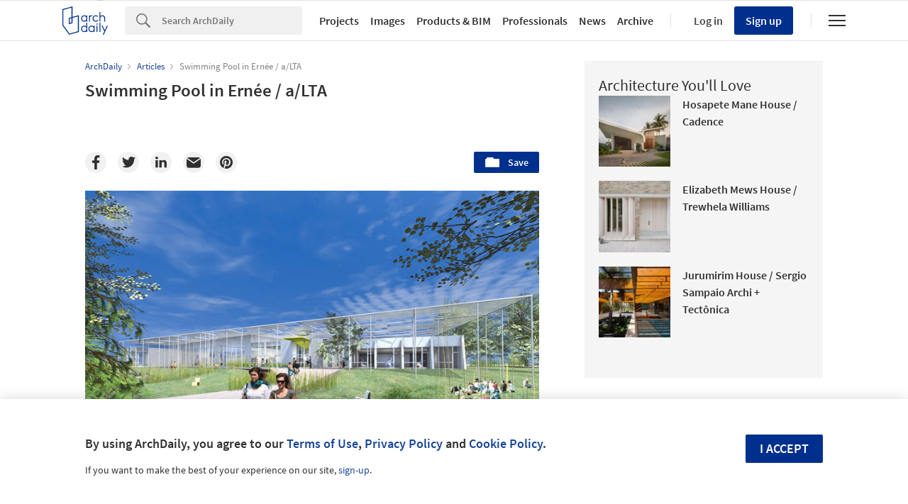

--- FILE ---
content_type: text/html; charset=utf-8
request_url: https://nrd.adsttc.com/api/v1/widgets/article-navigation/127009?site=us&d=20260124
body_size: 1352
content:
<a class='afd-article-navigation afd-article-navigation--prev afd-desktop-e' data='126348' href='/126348/update-the-shard-renzo-piano?ad_medium=widget&amp;ad_name=navigation-prev' id='article-nav-prev'><div class='afd-article-navigation__arrow'><div class='afd-article-navigation__arrow-i'></div></div><div class='afd-article-navigation__info-container clearfix'><div class='afd-article-navigation__img' style='background-image: url(&#39;https://images.adsttc.com/media/images/55f8/100b/9644/1e29/7a00/0025/thumb_jpg/lbt__003.jpg?1442320370&#39;)'></div><div class='afd-article-navigation__data'><h3 class='afd-article-navigation__title'>Update: The Shard / Renzo Piano</h3><div class='afd-article-navigation__subtitle'>Articles</div></div></div></a><a class='afd-article-navigation afd-article-navigation--next afd-desktop-e' data='126265' href='/126265/urban-plan-for-furuset-a-lab-with-cowi-as-architectopia?ad_medium=widget&amp;ad_name=navigation-next' id='article-nav-next'><div class='afd-article-navigation__arrow'><div class='afd-article-navigation__arrow-i'></div></div><div class='afd-article-navigation__info-container'><div class='afd-article-navigation__img' style='background-image: url(&#39;https://images.adsttc.com/media/images/55e8/8fbe/46fe/9f3f/c500/0021/thumb_jpg/101206_1000_byrom.jpg?1441304482&#39;)'></div><div class='afd-article-navigation__data'><h3 class='afd-article-navigation__title'>Urban Plan for Furuset / a-lab with COWI AS &amp;amp; Architectopia</h3><div class='afd-article-navigation__subtitle'>Articles</div></div></div></a>

--- FILE ---
content_type: text/html; charset=utf-8
request_url: https://nft.adsttc.com/catalog/api/v1/us/widgets/longtail_products?site=us&ad_medium=widget&type=desktop&article_token=127009&widget_salt=9&d=20260124&geoip=US
body_size: 1508
content:
<h2 class='afd-title-widget'>Browse the Catalog</h2>
<ul class='related-products__list'>
<li class='related-products__item' data-insights-category='widget-longtail-products' data-insights-label='Holcim' data-insights-value='32772' data-insights-version='US-slot-1'>
<a class='related-products__link' href='https://www.archdaily.com/catalog/us/products/32772/lining-solutions-holcim?ad_source=nimrod&amp;ad_medium=widget&amp;ad_content=single_longtail' title='Solutions for Nature-Positive Cities'>
<figure>
<img alt='Solutions for Nature-Positive Cities' class='b-lazy' data-pin-nopin='true' data-src='https://snoopy.archdaily.com/images/archdaily/catalog/uploads/photo/image/323518/Project-Lining-Solutions-Holcim-2.jpg?width=350&amp;height=350&amp;format=webp'>
</figure>
<div class='related-products__text'>
<p class='related-products__company'>Holcim</p>
<h4 class='related-products__name'>Solutions for Nature-Positive Cities</h4>
</div>
</a>
</li>
<li class='related-products__item' data-insights-category='widget-longtail-products' data-insights-label='Egoin' data-insights-value='35424' data-insights-version='US-slot-2'>
<a class='related-products__link' href='https://www.archdaily.com/catalog/us/products/35424/custom-wooden-structure-in-primary-school-egoin?ad_source=nimrod&amp;ad_medium=widget&amp;ad_content=single_longtail' title='Custom Wooden Structure in Primary School'>
<figure>
<img alt='Custom Wooden Structure in Primary School' class='b-lazy' data-pin-nopin='true' data-src='https://snoopy.archdaily.com/images/archdaily/catalog/uploads/photo/image/360758/Pontevedra-A-Estrada-Project-Egoin-03.jpg?width=350&amp;height=350&amp;format=webp'>
</figure>
<div class='related-products__text'>
<p class='related-products__company'>Egoin</p>
<h4 class='related-products__name'>Custom Wooden Structure in Primary School</h4>
</div>
</a>
</li>
<li class='related-products__item' data-insights-category='widget-longtail-products' data-insights-label='BANDALUX' data-insights-value='22752' data-insights-version='US-slot-3'>
<a class='related-products__link' href='https://www.archdaily.com/catalog/us/products/22752/roller-shades-in-vp-design-plaza-bandalux?ad_source=nimrod&amp;ad_medium=widget&amp;ad_content=single_longtail' title='Roller Shades in VP Design Plaza'>
<figure>
<img alt='Roller Shades in VP Design Plaza' class='b-lazy' data-pin-nopin='true' data-src='https://snoopy.archdaily.com/images/archdaily/catalog/uploads/photo/image/237926/Bandalux_VP_Design_Plaza-7.jpg?width=350&amp;height=350&amp;format=webp'>
</figure>
<div class='related-products__text'>
<p class='related-products__company'>BANDALUX</p>
<h4 class='related-products__name'>Roller Shades in VP Design Plaza</h4>
</div>
</a>
</li>
<li class='related-products__item' data-insights-category='widget-longtail-products' data-insights-label='panoramah!®' data-insights-value='18830' data-insights-version='US-slot-4'>
<a class='related-products__link' href='https://www.archdaily.com/catalog/us/products/18830/vertical-sliding-panoramah?ad_source=nimrod&amp;ad_medium=widget&amp;ad_content=single_longtail' title='Minimalist Window - ah! Vertical Sliding'>
<figure>
<img alt='Minimalist Window - ah! Vertical Sliding' class='b-lazy' data-pin-nopin='true' data-src='https://snoopy.archdaily.com/images/archdaily/catalog/uploads/photo/image/253301/001_-_vertical_sliding.jpg?width=350&amp;height=350&amp;format=webp'>
</figure>
<div class='related-products__text'>
<p class='related-products__company'>panoramah!®</p>
<h4 class='related-products__name'>Minimalist Window - ah! Vertical Sliding</h4>
</div>
</a>
</li>
<li class='related-products__item' data-insights-category='widget-longtail-products' data-insights-label='Skyfold' data-insights-value='19244' data-insights-version='US-slot-5'>
<a class='related-products__link' href='https://www.archdaily.com/catalog/us/products/19244/retractable-walls-stepped-sloped-spaces-skyfold?ad_source=nimrod&amp;ad_medium=widget&amp;ad_content=single_longtail' title='Retractable Walls - Stepped &amp; Sloped Spaces'>
<figure>
<img alt='Retractable Walls - Stepped &amp; Sloped Spaces' class='b-lazy' data-pin-nopin='true' data-src='https://snoopy.archdaily.com/images/archdaily/catalog/uploads/photo/image/209813/14_Skyfold_Stepped_and_Sloped.JPG?width=350&amp;height=350&amp;format=webp'>
</figure>
<div class='related-products__text'>
<p class='related-products__company'>Skyfold</p>
<h4 class='related-products__name'>Retractable Walls - Stepped &amp; Sloped Spaces</h4>
</div>
</a>
</li>
<li class='related-products__item' data-insights-category='widget-longtail-products' data-insights-label='Dri-Design' data-insights-value='15106' data-insights-version='US-slot-6'>
<a class='related-products__link' href='https://www.archdaily.com/catalog/us/products/15106/metal-panels-anodized-aluminum-dri-design?ad_source=nimrod&amp;ad_medium=widget&amp;ad_content=single_longtail' title='Metal Panels - Anodized Aluminum'>
<figure>
<img alt='Metal Panels - Anodized Aluminum' class='b-lazy' data-pin-nopin='true' data-src='https://snoopy.archdaily.com/images/archdaily/catalog/uploads/photo/image/156187/AS13_1878.jpg?width=350&amp;height=350&amp;format=webp'>
</figure>
<div class='related-products__text'>
<p class='related-products__company'>Dri-Design</p>
<h4 class='related-products__name'>Metal Panels - Anodized Aluminum</h4>
</div>
</a>
</li>
<li class='related-products__item afd-desktop-e' data-insights-category='widget-longtail-products' data-insights-label='Andreu World' data-insights-value='29062' data-insights-version='US-slot-7'>
<a class='related-products__link' href='https://www.archdaily.com/catalog/us/products/29062/interior-furniture-in-bartlitbeck-office-andreu-world?ad_source=nimrod&amp;ad_medium=widget&amp;ad_content=single_longtail' title='Interior Furniture in BartlitBeck Office'>
<figure>
<img alt='Interior Furniture in BartlitBeck Office' class='b-lazy' data-pin-nopin='true' data-src='https://snoopy.archdaily.com/images/archdaily/catalog/uploads/photo/image/282922/andreu-world-bartlit-beck-1.jpg?width=350&amp;height=350&amp;format=webp'>
</figure>
<div class='related-products__text'>
<p class='related-products__company'>Andreu World</p>
<h4 class='related-products__name'>Interior Furniture in BartlitBeck Office</h4>
</div>
</a>
</li>
<li class='related-products__item afd-desktop-e' data-insights-category='widget-longtail-products' data-insights-label='cbdesign' data-insights-value='32706' data-insights-version='US-slot-8'>
<a class='related-products__link' href='https://www.archdaily.com/catalog/us/products/32706/indoor-and-outdoor-chairs-monaco-cbdesign?ad_source=nimrod&amp;ad_medium=widget&amp;ad_content=single_longtail' title='Indoor and Outdoor Chairs - Monaco'>
<figure>
<img alt='Indoor and Outdoor Chairs - Monaco' class='b-lazy' data-pin-nopin='true' data-src='https://snoopy.archdaily.com/images/archdaily/catalog/uploads/photo/image/322786/Ambience-Monaco-Cbdesign-1.jpg?width=350&amp;height=350&amp;format=webp'>
</figure>
<div class='related-products__text'>
<p class='related-products__company'>cbdesign</p>
<h4 class='related-products__name'>Indoor and Outdoor Chairs - Monaco</h4>
</div>
</a>
</li>
<li class='related-products__item afd-desktop-e' data-insights-category='widget-longtail-products' data-insights-label='Villeroy &amp; Boch Tiles' data-insights-value='37403' data-insights-version='US-slot-9'>
<a class='related-products__link' href='https://www.archdaily.com/catalog/us/products/37403/metal-inspired-tiles-metalcraft-villeroy-boch-tiles?ad_source=nimrod&amp;ad_medium=widget&amp;ad_content=single_longtail' title='Metal Inspired Tiles - Metalcraft'>
<figure>
<img alt='Metal Inspired Tiles - Metalcraft' class='b-lazy' data-pin-nopin='true' data-src='https://snoopy.archdaily.com/images/archdaily/catalog/uploads/photo/image/393176/Metal-Inspired-Tiles-Metalcraft-Villeroy-Boch-Tiles-8.jpeg?width=350&amp;height=350&amp;format=webp'>
</figure>
<div class='related-products__text'>
<p class='related-products__company'>Villeroy &amp; Boch Tiles</p>
<h4 class='related-products__name'>Metal Inspired Tiles - Metalcraft</h4>
</div>
</a>
</li>
<li class='related-products__item afd-desktop-e' data-insights-category='widget-longtail-products' data-insights-label='Glazing Vision' data-insights-value='30789' data-insights-version='US-slot-10'>
<a class='related-products__link' href='https://www.archdaily.com/catalog/us/products/30789/fixed-lantern-skylight-glazing-vision?ad_source=nimrod&amp;ad_medium=widget&amp;ad_content=single_longtail' title='Fixed Lantern Skylight'>
<figure>
<img alt='Fixed Lantern Skylight' class='b-lazy' data-pin-nopin='true' data-src='https://snoopy.archdaily.com/images/archdaily/catalog/uploads/photo/image/299248/Fixed-Elongated-main-image-scaled.jpg?width=350&amp;height=350&amp;format=webp'>
</figure>
<div class='related-products__text'>
<p class='related-products__company'>Glazing Vision</p>
<h4 class='related-products__name'>Fixed Lantern Skylight</h4>
</div>
</a>
</li>
<li class='related-products__item afd-desktop-e' data-insights-category='widget-longtail-products' data-insights-label='Flou' data-insights-value='35790' data-insights-version='US-slot-11'>
<a class='related-products__link' href='https://www.archdaily.com/catalog/us/products/35790/outdoor-lounger-gaudi-flou?ad_source=nimrod&amp;ad_medium=widget&amp;ad_content=single_longtail' title='Outdoor Lounger | Gaudí'>
<figure>
<img alt='Outdoor Lounger | Gaudí' class='b-lazy' data-pin-nopin='true' data-src='https://snoopy.archdaily.com/images/archdaily/catalog/uploads/photo/image/367884/02-Gaudi-Sunbed-FLOU.jpg?width=350&amp;height=350&amp;format=webp'>
</figure>
<div class='related-products__text'>
<p class='related-products__company'>Flou</p>
<h4 class='related-products__name'>Outdoor Lounger | Gaudí</h4>
</div>
</a>
</li>
<li class='related-products__item afd-desktop-e' data-insights-category='widget-longtail-products' data-insights-label='Blumer Lehmann' data-insights-value='34868' data-insights-version='US-slot-12'>
<a class='related-products__link' href='https://www.archdaily.com/catalog/us/products/34868/timber-construction-wisdome-stockholm-blumer-lehmann?ad_source=nimrod&amp;ad_medium=widget&amp;ad_content=single_longtail' title='Timber Construction - Wisdome Stockholm'>
<figure>
<img alt='Timber Construction - Wisdome Stockholm' class='b-lazy' data-pin-nopin='true' data-src='https://snoopy.archdaily.com/images/archdaily/catalog/uploads/photo/image/352544/Web_RGB_JPG-Wisdome_Stockholm_-_Finales_Gebäude-20.jpg?width=350&amp;height=350&amp;format=webp'>
</figure>
<div class='related-products__text'>
<p class='related-products__company'>Blumer Lehmann</p>
<h4 class='related-products__name'>Timber Construction - Wisdome Stockholm</h4>
</div>
</a>
</li>
</ul>
<a class="afd-widget-more-link afd-widget-more-link--right related-products__view-more" href="/catalog/us?ad_source=nimrod&amp;ad_medium=widget&amp;ad_content=single_longtail">More products »</a>


--- FILE ---
content_type: text/html; charset=utf-8
request_url: https://nrd.adsttc.com/api/v1/widgets/recommended-projects?site=us&ad_name=recommended-projects&ad_medium=widget&type=desktop&visitor_id=&d=20260124&geoip=US
body_size: 3637
content:
<div class='afd-recommended-projects__title-container'><h2 class='afd-recommended-projects__title'>Architecture You'll Love</h2></div><ul><li class='afd-widget-item'><figure><a class='afd-widget-item-thumb' data-insights-category='recommended-projects-widget' data-insights-label='default-nrd-thumb' data-insights-value='1003232' data-insights-version='0' href='/1003232/hosapete-mane-house-cadence?ad_medium=widget&amp;ad_name=recommended-projects' title=' Hosapete Mane House / Cadence'><img alt=' Hosapete Mane House / Cadence © Studio Recall' class='b-lazy' data-pin-nopin='true' data-src='https://snoopy.archdaily.com/images/archdaily/media/images/649d/4a83/5921/180b/ef2d/3a14/thumb_jpg/hosapete-mane-house-cadence_2.jpg?1688029843&amp;format=webp&amp;width=95&amp;height=95&amp;crop=true' height='125' width='125'></a></figure><div class='widget-text'><h3 class='afd-widget-item-title'><a class='afd-widget-item-link' data-insights-category='recommended-projects-widget' data-insights-label='default-nrd' data-insights-value='1003232' data-insights-version='0' href='/1003232/hosapete-mane-house-cadence?ad_medium=widget&amp;ad_name=recommended-projects' title=' Hosapete Mane House / Cadence'>Hosapete Mane House / Cadence</a></h3><span class='afd-widget-item-hint'></span></div></li><li class='afd-widget-item'><figure><a class='afd-widget-item-thumb' data-insights-category='recommended-projects-widget' data-insights-label='default-nrd-thumb' data-insights-value='1003234' data-insights-version='1' href='/1003234/elizabeth-mews-house-trewhela-williams?ad_medium=widget&amp;ad_name=recommended-projects' title='Elizabeth Mews House / Trewhela Williams'><img alt='Elizabeth Mews House / Trewhela Williams © Lorenzo Zandri' class='b-lazy' data-pin-nopin='true' data-src='https://snoopy.archdaily.com/images/archdaily/media/images/64a2/a3e9/5921/1826/77b8/f5c1/thumb_jpg/elizabeth-mews-house-trewhela-williams_4.jpg?1688380410&amp;format=webp&amp;width=95&amp;height=95&amp;crop=true' height='125' width='125'></a></figure><div class='widget-text'><h3 class='afd-widget-item-title'><a class='afd-widget-item-link' data-insights-category='recommended-projects-widget' data-insights-label='default-nrd' data-insights-value='1003234' data-insights-version='1' href='/1003234/elizabeth-mews-house-trewhela-williams?ad_medium=widget&amp;ad_name=recommended-projects' title='Elizabeth Mews House / Trewhela Williams'>Elizabeth Mews House / Trewhela Williams</a></h3><span class='afd-widget-item-hint'></span></div></li><li class='afd-widget-item'><figure><a class='afd-widget-item-thumb' data-insights-category='recommended-projects-widget' data-insights-label='default-nrd-thumb' data-insights-value='1003438' data-insights-version='2' href='/1003438/jurumirim-house-sergio-sampaio-arch-plus-tectonica?ad_medium=widget&amp;ad_name=recommended-projects' title='Jurumirim House / Sergio Sampaio Archi + Tectônica'><img alt='Jurumirim House / Sergio Sampaio Archi + Tectônica © Leonardo Finotti' class='b-lazy' data-pin-nopin='true' data-src='https://snoopy.archdaily.com/images/archdaily/media/images/649e/f0d7/cb9c/464e/713f/ca16/thumb_jpg/casa-jurumirim-sergio-sampaio-arch-plus-tectonica_15.jpg?1688137995&amp;format=webp&amp;width=95&amp;height=95&amp;crop=true' height='125' width='125'></a></figure><div class='widget-text'><h3 class='afd-widget-item-title'><a class='afd-widget-item-link' data-insights-category='recommended-projects-widget' data-insights-label='default-nrd' data-insights-value='1003438' data-insights-version='2' href='/1003438/jurumirim-house-sergio-sampaio-arch-plus-tectonica?ad_medium=widget&amp;ad_name=recommended-projects' title='Jurumirim House / Sergio Sampaio Archi + Tectônica'>Jurumirim House / Sergio Sampaio Archi + Tectônica</a></h3><span class='afd-widget-item-hint'></span></div></li></ul>


--- FILE ---
content_type: text/html; charset=utf-8
request_url: https://nrd.adsttc.com/api/v1/widgets/more-type?site=us&ad_name=articles-article-show&ad_medium=widget&name=Articles&exclude=127009&add_title=more&type=desktop&article_token=127009&widget_salt=9&max_items=2&d=20260124&geoip=US
body_size: 2959
content:
<h2 class='afd-title-widget'>More  Articles</h2><ul><li class='afd-widget-item'><figure><a class='afd-widget-item-thumb' data-insights-category='articles-article-show-widget' data-insights-label='default-nrd-thumb' data-insights-value='1037695' data-insights-version='0' href='/1037695/from-industry-to-the-living-room-metal-furniture-in-interior-architecture?ad_medium=widget&amp;ad_name=articles-article-show' title='From Industry to the Living Room: Metal Furniture in Interior Architecture'><img alt='From Industry to the Living Room: Metal Furniture in Interior Architecture HARMAY Shenzhen Store / AIM Architecture © Wen Studio, Bowen Gu' class='b-lazy' data-pin-nopin='true' data-src='https://snoopy.archdaily.com/images/archdaily/media/images/6960/3719/51eb/1206/94d1/ccab/thumb_jpg/da-industria-a-sala-de-estar-mobiliarios-de-metal-na-arquitetura-de-interiores_26.jpg?1767913252&amp;format=webp' height='125' width='125'></a></figure><div class='widget-text'><span class='subscriber-access-marker afd-hide'><hd-icon height='16' svg='crown' width='16'></hd-icon><span>Subscriber Access</span></span><h3 class='afd-widget-item-title'><a class='afd-widget-item-link' data-insights-category='articles-article-show-widget' data-insights-label='default-nrd' data-insights-value='1037695' data-insights-version='0' href='/1037695/from-industry-to-the-living-room-metal-furniture-in-interior-architecture?ad_medium=widget&amp;ad_name=articles-article-show' title='From Industry to the Living Room: Metal Furniture in Interior Architecture'>From Industry to the Living Room: Metal Furniture in Interior Architecture</a></h3><span class='afd-widget-item-hint'></span></div></li><li class='afd-widget-item'><figure><a class='afd-widget-item-thumb' data-insights-category='articles-article-show-widget' data-insights-label='default-nrd-thumb' data-insights-value='1037781' data-insights-version='1' href='/1037781/a-day-in-the-bazaar-when-architecture-is-observed-in-time?ad_medium=widget&amp;ad_name=articles-article-show' title='A Day in the Bazaar: When Architecture Is Observed in Time'><img alt='A Day in the Bazaar: When Architecture Is Observed in Time Bazaar in Hyderabad, India. Photo by Kanishq Kancharla on Unsplash' class='b-lazy' data-pin-nopin='true' data-src='https://snoopy.archdaily.com/images/archdaily/media/images/6969/034f/51eb/125a/a831/859e/thumb_jpg/a-day-in-the-bazaar-when-architecture-is-observed-in-time_9.jpg?1768489852&amp;format=webp' height='125' width='125'></a></figure><div class='widget-text'><h3 class='afd-widget-item-title'><a class='afd-widget-item-link' data-insights-category='articles-article-show-widget' data-insights-label='default-nrd' data-insights-value='1037781' data-insights-version='1' href='/1037781/a-day-in-the-bazaar-when-architecture-is-observed-in-time?ad_medium=widget&amp;ad_name=articles-article-show' title='A Day in the Bazaar: When Architecture Is Observed in Time'>A Day in the Bazaar: When Architecture Is Observed in Time</a></h3><span class='afd-widget-item-hint'></span></div></li></ul>
<a class="afd-widget-more-link afd-widget-more-link--right" title="Articles" href="/articles">More Articles »</a>


--- FILE ---
content_type: text/html; charset=utf-8
request_url: https://nft.adsttc.com/catalog/api/v1/us/widgets/shorthead_products?site=us&ad_medium=widget&type=desktop&article_token=127009&widget_salt=9&d=20260124&geoip=US
body_size: 610
content:
<h2 class='afd-title-widget'>Selected Products</h2>
<ul>
<li class='afd-widget-item' data-insights-category='widget-shorthead-products' data-insights-label='panoramah!®' data-insights-value='25289'>
<figure>
<a class='afd-widget-item-thumb' href='https://www.archdaily.com/catalog/us/products/25289/ah-motorisation-panoramah?ad_source=nimrod&amp;ad_medium=widget&amp;ad_content=shorthead_products' title='Window System - ah! Motorisation / panoramah!®'>
<img alt='Window System - ah! Motorisation' class='b-lazy' data-pin-nopin='true' data-src='https://snoopy.archdaily.com/images/archdaily/catalog/uploads/photo/image/254082/002_-_motorisation.jpg?width=350&amp;height=350&amp;format=webp' height='125' width='125'>
</a>
</figure>
<h3 class='afd-widget-item-title'>
<a class='afd-widget-item-link' href='https://www.archdaily.com/catalog/us/products/25289/ah-motorisation-panoramah?ad_source=nimrod&amp;ad_medium=widget&amp;ad_content=shorthead_products' title='Window System - ah! Motorisation / panoramah!®'>
Window System - ah! Motorisation
<span class='title-division'>
&nbsp;|&nbsp;
</span>
<span class='title-secondary'>
panoramah!®
</span>
</a>
</h3>
</li>
<li class='afd-widget-item' data-insights-category='widget-shorthead-products' data-insights-label='PARKLEX PRODEMA' data-insights-value='7042'>
<figure>
<a class='afd-widget-item-thumb' href='https://www.archdaily.com/catalog/us/products/7042/wood-cladding-wet-internal-parklex?ad_source=nimrod&amp;ad_medium=widget&amp;ad_content=shorthead_products' title='Interior Wood Cladding - NATURHARDPANEL - W / PARKLEX PRODEMA'>
<img alt='Interior Wood Cladding - NATURHARDPANEL - W' class='b-lazy' data-pin-nopin='true' data-src='https://snoopy.archdaily.com/images/archdaily/catalog/uploads/photo/image/288292/2.LandaburuBorda-House-JordiHidalgo-Bera-Navarra-Spain-2019-Parklex-HyTeck-DryInternal-WetInternal-CountryOak-10-1.jpg?width=350&amp;height=350&amp;format=webp' height='125' width='125'>
</a>
</figure>
<h3 class='afd-widget-item-title'>
<a class='afd-widget-item-link' href='https://www.archdaily.com/catalog/us/products/7042/wood-cladding-wet-internal-parklex?ad_source=nimrod&amp;ad_medium=widget&amp;ad_content=shorthead_products' title='Interior Wood Cladding - NATURHARDPANEL - W / PARKLEX PRODEMA'>
Interior Wood Cladding - NATURHARDPANEL - W
<span class='title-division'>
&nbsp;|&nbsp;
</span>
<span class='title-secondary'>
PARKLEX PRODEMA
</span>
</a>
</h3>
</li>
<li class='afd-widget-item' data-insights-category='widget-shorthead-products' data-insights-label='ULMA Architectural Solutions' data-insights-value='14221'>
<figure>
<a class='afd-widget-item-thumb' href='https://www.archdaily.com/catalog/us/products/14221/polymer-concrete-facade-vertical-slat-home-ulma-architectural-solutions?ad_source=nimrod&amp;ad_medium=widget&amp;ad_content=shorthead_products' title='Ventilated Facade in Vertical Slat Home / ULMA Architectural Solutions'>
<img alt='Ventilated Facade in Vertical Slat Home' class='b-lazy' data-pin-nopin='true' data-src='https://snoopy.archdaily.com/images/archdaily/catalog/uploads/photo/image/142987/Viviendas_Viladomat-7-.jpg?width=350&amp;height=350&amp;format=webp' height='125' width='125'>
</a>
</figure>
<h3 class='afd-widget-item-title'>
<a class='afd-widget-item-link' href='https://www.archdaily.com/catalog/us/products/14221/polymer-concrete-facade-vertical-slat-home-ulma-architectural-solutions?ad_source=nimrod&amp;ad_medium=widget&amp;ad_content=shorthead_products' title='Ventilated Facade in Vertical Slat Home / ULMA Architectural Solutions'>
Ventilated Facade in Vertical Slat Home
<span class='title-division'>
&nbsp;|&nbsp;
</span>
<span class='title-secondary'>
ULMA Architectural Solutions
</span>
</a>
</h3>
</li>
</ul>


--- FILE ---
content_type: text/javascript;charset=utf-8
request_url: https://p1cluster.cxense.com/p1.js
body_size: 99
content:
cX.library.onP1('7nl81j63i05t3t18wzsnojg23');


--- FILE ---
content_type: text/javascript;charset=utf-8
request_url: https://id.cxense.com/public/user/id?json=%7B%22identities%22%3A%5B%7B%22type%22%3A%22ckp%22%2C%22id%22%3A%22mkrl4jmgmexe1uhv%22%7D%2C%7B%22type%22%3A%22lst%22%2C%22id%22%3A%227nl81j63i05t3t18wzsnojg23%22%7D%2C%7B%22type%22%3A%22cst%22%2C%22id%22%3A%227nl81j63i05t3t18wzsnojg23%22%7D%5D%7D&callback=cXJsonpCB1
body_size: 187
content:
/**/
cXJsonpCB1({"httpStatus":200,"response":{"userId":"cx:3qtrlb6sqvtn2ioy8y5ncdv2h:ptr7sociv6kj","newUser":true}})

--- FILE ---
content_type: text/javascript
request_url: https://assets.adsttc.com/hadid/p-2fdcdbf3.entry.js
body_size: 99251
content:
import{r as e,c as t,h as i,a as r,H as s,F as a}from"./p-D0gf9FZS.js";import{a as n,T as o,P as l,M as c,b as d}from"./p-Bg4J6qVC.js";const h=()=>i("svg",{viewBox:"0 0 34 34",class:"voice-icon"},i("line",{class:"voice-1",stroke:"currentColor",fill:"none","stroke-linecap":"square",x1:"10.6",y1:"5",x2:"10.6",y2:"29"}),i("line",{class:"voice-2",stroke:"currentColor",fill:"none","stroke-linecap":"square",x1:"17",y1:"10.6",x2:"17",y2:"23.4"}),i("line",{class:"voice-3",stroke:"currentColor",fill:"none","stroke-linecap":"square",x1:"23.4",y1:"7.8",x2:"23.4",y2:"26.2"}),i("line",{class:"voice-4",stroke:"currentColor",fill:"none","stroke-linecap":"square",x1:"29",y1:"13.5",x2:"29",y2:"20.5"}),i("line",{class:"voice-5",stroke:"currentColor",fill:"none","stroke-linecap":"square",x1:"5",y1:"13.5",x2:"5",y2:"20.5"})),u=[.75,1,1.25,1.5,1.75,2],p=(e,t)=>{const i=Math.pow(10,t);return Math.round(e*i)/i},f=class{constructor(i){e(this,i),this.audioPlaying=t(this,"audio:playing"),this.audioStarted=t(this,"audio:started"),this.audioEnded=t(this,"audio:ended"),this.eagerLoad=!1,this.played=!1,this.isPlaying=!1,this.title="ArchDaily Audio",this.artist="ArchDaily",this.artwork="https://assets.adsttc.com/doodles/flat/logo-white-full-with-bg.png",this.duration=0,this.durationFormatted="0:00",this.currentTime=0,this.currentTimeFormatted="0:00",this.playbackRate=1,this.formatTime=e=>{const t=Math.floor(e/60),i=Math.floor(e%60);return`${t}:${i<10?`0${i}`:i}`},this.whilePlaying=()=>{void 0!==this.seekEl&&(this.seekEl.value=Math.ceil(this.audioEl.currentTime).toString(),this.currentTimeFormatted=this.formatTime(this.audioEl.currentTime),this.seekEl.style.setProperty("--seek-before-width",this.seekEl.valueAsNumber/parseInt(this.seekEl.max)*100+"%"),this.requestAnimationFrameId=requestAnimationFrame(this.whilePlaying))},this.playAudio=()=>{var e,t;if(this.isPlaying)return this.audioEl.pause(),navigator.mediaSession.playbackState="paused",this.isPlaying=!1,void cancelAnimationFrame(this.requestAnimationFrameId);if(this.audioEl.play(),0===this.audioEl.currentTime){const t={category:this.trackingCategory,action:this.trackingAction,label:this.trackingLabel,value:null!==(e=this.trackingValue)&&void 0!==e?e:""};this.audioStarted.emit(t)}this.trackEvent("play"),navigator.mediaSession.playbackState="playing",this.isPlaying=!0,requestAnimationFrame(this.whilePlaying),this.audioPlaying.emit(null!==(t=this.host.id)&&void 0!==t?t:this.src)},this.onSeekInput=()=>{this.currentTimeFormatted=this.formatTime(parseInt(this.seekEl.value)),this.audioEl.paused||cancelAnimationFrame(this.requestAnimationFrameId)},this.onSeekChange=e=>{this.currentTime=parseInt(e.target.value),this.audioEl.currentTime=this.currentTime,this.seekEl.style.setProperty("--seek-before-width",`${p(this.seekEl.valueAsNumber/parseInt(this.seekEl.max)*100,1)}%`),this.audioEl.paused||requestAnimationFrame(this.whilePlaying)},this.skipTo=e=>{this.currentTime=e,this.audioEl.currentTime=e,this.seekEl.value=e.toString(),this.seekEl.style.setProperty("--seek-before-width",`${p(this.seekEl.valueAsNumber/parseInt(this.seekEl.max)*100,1)}%`),this.isPlaying||this.playAudio()},this.rewind=(e=10)=>{const t=Math.max(this.currentTime-e,0);this.skipTo(t),this.trackEvent("rewind")},this.fastForward=(e=15)=>{const t=Math.min(this.currentTime+e,this.duration);this.skipTo(t),this.trackEvent("fast-forward")},this.updatePlaybackRate=()=>{const e=(u.indexOf(this.playbackRate)+1)%u.length;this.playbackRate=u[e],this.audioEl.playbackRate=u[e],this.trackEvent("playback-rate-change")}}componentDidRender(){var e;if(this.audioEl.addEventListener("loadedmetadata",(()=>{this.duration=this.audioEl.duration})),this.audioEl.addEventListener("ended",(()=>{var e;this.isPlaying=!1,this.played=!0,this.audioEnded.emit(null!==(e=this.host.id)&&void 0!==e?e:this.src),cancelAnimationFrame(this.requestAnimationFrameId)})),"mediaSession"in navigator){const t=this.artwork.match(/\?/)?"&":"?",i=this.artwork.replace("images.adsttc.com","snoopy.archdaily.com/images/archdaily");navigator.mediaSession.metadata=new MediaMetadata({title:null!==(e=this.audioTitle)&&void 0!==e?e:this.title,artist:this.artist,artwork:[{src:`${i}${t}format=png&width=96&height=96&crop=true`,sizes:"96x96",type:"image/png"},{src:`${i}${t}format=png&width=128&height=128&crop=true`,sizes:"128x128",type:"image/png"},{src:`${i}${t}format=png&width=256&height=256&crop=true`,sizes:"256x256",type:"image/png"},{src:`${i}${t}format=png&width=512&height=512&crop=true`,sizes:"512x512",type:"image/png"}]}),navigator.mediaSession.setActionHandler("play",this.playAudio),navigator.mediaSession.setActionHandler("pause",this.playAudio)}}async play(e=0){setTimeout((()=>(this.playAudio(),!0)),e)}async pause(){return this.audioEl.pause(),this.isPlaying=!1,cancelAnimationFrame(this.requestAnimationFrameId),!0}trackEvent(e){window.adInsights&&window.adInsights.__version__&&this.trackingCategory&&this.trackingValue&&window.adInsights.e(this.trackingCategory,e,this.trackingValue)}render(){var e;return i("div",{key:"940dcec21392889a370340168a6fdb9b84b21991",class:"container "+(this.isPlaying?"playing":""),style:{background:null!==(e=this.background)&&void 0!==e?e:"inherit"}},i("div",{key:"798465d3dffba7683fb4bbbd3295adad56711af1",class:"controls-row"},i("div",{key:"83f88891a60a4d31820ca8ffc8d6f6e112fcac25",class:"left-controls"},i(h,{key:"60fcc4e98359c3e6fc30ddf80cabd1b1d5fe8ef1"}),this.played?i("hd-icon",{class:"played-icon",svg:"checkmark_1_small",width:"34",height:"34"}):null),i("div",{key:"31a5d130443ee64381c596d261445ae4750f082d",class:"controls"},i("button",{key:"11d051252e92212174e0af86818d9eb6ac703734",onClick:()=>this.rewind()},i("hd-icon",{key:"fa72ff0b15beaffa243fb92d626b8cb633cb2ee2",svg:"rewind_10",width:"32",height:"32"})),i("button",{key:"d38a39a7c1597c79a2f58e87af6e2a968dd17a5f",class:"play",onClick:this.playAudio},i("hd-icon",{key:"0840296a1ed97c6053602283066cff829b655010",class:"pause",svg:"pause",width:"40",height:"40"}),i("hd-icon",{key:"1916254454c84acfed2d7585fa1f08bb8cafef25",class:"play",svg:"play_circle",width:"40",height:"40"})),i("button",{key:"4d58abc38991c31c500bd846abfb9911a7d339fc",onClick:()=>this.fastForward()},i("hd-icon",{key:"c89474fa165a08ceed8eddf6b4a9f16ebc99cc5b",svg:"fast_forward15",width:"32",height:"32"})),i("button",{key:"80f6adca287a5a75f73aab9d06f6c6c2160560c5",class:"playback-rate",onClick:()=>this.updatePlaybackRate()},i("span",{key:"a3c5ba5ec86d7bb37c50e59fd85fbcea10226dc1"},this.playbackRate),"x"))),i("div",{key:"a03b82f8c8744119ac49a3294b4d1d944cc9ef26",class:"progress"},i("span",{key:"2e0f5abdb5424b410e30f2596df0e68a5f2cc1ed",class:"time",id:"current-time"},this.currentTimeFormatted),i("input",{key:"71b11c1f3e2d1d9feab2ecf5fbce7d64f98434ad",ref:e=>this.seekEl=e,class:"progress",type:"range",id:"seek",min:"0",max:Math.round(this.duration),value:this.currentTime,onChange:this.onSeekChange,onInput:this.onSeekInput}),i("span",{key:"ad91f74b582353cf0d9fd19759cc4569f351ff89",class:"time",id:"duration"},this.formatTime(this.duration))),i("audio",{key:"50a216715884d3396f50c710bb0e01e16059ee74",ref:e=>this.audioEl=e,preload:this.eagerLoad?"auto":"metadata"},i("source",{key:"3f75ebb1344801d625b7fc2d1d76f33d9c10fbf5",src:this.src,type:"audio/mpeg"}),"Your browser does not support the audio element."))}get host(){return r(this)}};f.style='.container{padding:8px 16px;display:-ms-flexbox;display:flex;gap:24px}@media screen and (max-width: 768px){.container{display:-ms-flexbox;display:flex;-ms-flex-direction:column-reverse;flex-direction:column-reverse;-ms-flex-align:center;align-items:center;gap:16px}}.controls-row{display:-ms-flexbox;display:flex;-ms-flex-align:center;align-items:center;gap:24px;-ms-flex-negative:0;flex-shrink:0}.left-controls{display:-ms-flexbox;display:flex;-ms-flex-align:center;align-items:center;-ms-flex-negative:0;flex-shrink:0}@media screen and (max-width: 768px){.left-controls{display:none}}.controls{display:-ms-flexbox;display:flex;gap:24px;width:100%;-ms-flex-align:center;align-items:center}.controls button{background:none;-webkit-appearance:none;-moz-appearance:none;appearance:none;border:none;cursor:pointer;color:gray;width:32px;height:32px;padding:0;font-family:\'Source Sans Pro\', sans-serif}.controls button.play{color:var(--text-links);height:40px;width:40px}.container hd-icon.pause{display:none}.container.playing hd-icon.play{display:none}.container.playing hd-icon.pause{display:block}.progress{--seek-before-width:0%;--buffered-width:0%;--bar-color:#CFDBF3;--active-bar-color:#597ABA;display:-ms-flexbox;display:flex;gap:8px;width:100%;-ms-flex-align:center;align-items:center}.progress .time{-ms-flex-negative:0;flex-shrink:0}input[type="range"]{position:relative;-webkit-appearance:none;width:100%;margin:0;padding:0;height:16px;outline:none;background-color:transparent}input[type="range"]::-webkit-slider-runnable-track{width:100%;height:4px;cursor:pointer;border-radius:4px;background:-webkit-gradient(linear, left top, right top, from(rgba(0, 125, 181, 0.6)), to(rgba(0, 125, 181, 0.2)));background:linear-gradient(to right, rgba(0, 125, 181, 0.6) var(--buffered-width), rgba(0, 125, 181, 0.2) var(--buffered-width))}input[type="range"]::before{position:absolute;content:"";top:6px;left:0;width:var(--seek-before-width);height:4px;background-color:var(--active-bar-color);cursor:pointer;border-radius:4px}input[type="range"]::-webkit-slider-thumb{position:relative;-webkit-appearance:none;-webkit-box-sizing:content-box;box-sizing:content-box;height:4px;width:4px;border-radius:50%;background-color:var(--blue-ad);cursor:pointer;margin:0}input[type="range"]:active::-webkit-slider-thumb{-webkit-transform:scale(1.2);transform:scale(1.2);background:var(--bar-color)}input[type="range"]::-moz-range-track{width:100%;height:4px;cursor:pointer;background:linear-gradient(to right, rgba(0, 125, 181, 0.6) var(--buffered-width), rgba(0, 125, 181, 0.2) var(--buffered-width))}input[type="range"]::-moz-range-progress{background-color:var(--bar-color)}input[type="range"]::-moz-focus-outer{border:0}input[type="range"]::-moz-range-thumb{box-sizing:content-box;height:4px;width:4px;border-radius:50%;background-color:var(--blue-ad);cursor:pointer}input[type="range"]:active::-moz-range-thumb{transform:scale(1.2);background:var(--bar-color)}input[type="range"]::-ms-track{width:100%;height:4px;cursor:pointer;background:transparent;border:solid transparent;color:transparent}input[type="range"]::-ms-fill-lower{background-color:var(--bar-color)}input[type="range"]::-ms-fill-upper{background:linear-gradient(to right, rgba(0, 125, 181, 0.6) var(--buffered-width), rgba(0, 125, 181, 0.2) var(--buffered-width))}input[type="range"]::-ms-thumb{box-sizing:content-box;height:4px;width:4px;border-radius:50%;background-color:var(--blue-ad);cursor:pointer}input[type="range"]:active::-ms-thumb{transform:scale(1.2);background:#007db5}.voice-icon{width:34px;height:34px;color:var(--text-links)}.container.playing .voice-icon line{-webkit-animation:pulse 1s infinite;animation:pulse 1s infinite;-webkit-transform-origin:50% 50%;transform-origin:50% 50%}.container.playing .voice-icon .voice-2{-webkit-animation-delay:.15s;animation-delay:.15s}.container.playing .voice-icon .voice-2{-webkit-animation-delay:.30s;animation-delay:.30s}.container.playing .voice-icon .voice-3{-webkit-animation-delay:.45s;animation-delay:.45s}.container.playing .voice-icon .voice-4{-webkit-animation-delay:.60s;animation-delay:.60s}.container.playing .voice-icon .voice-5{-webkit-animation-delay:.75s;animation-delay:.75s}@-webkit-keyframes pulse{0%{-webkit-transform:scaleY(1);transform:scaleY(1);-webkit-transform-origin:50% 50%;transform-origin:50% 50%}50%{-webkit-transform:scaleY(.7);transform:scaleY(.7);-webkit-transform-origin:50% 50%;transform-origin:50% 50%}100%{-webkit-transform:scaleY(1);transform:scaleY(1);-webkit-transform-origin:50% 50%;transform-origin:50% 50%}}@keyframes pulse{0%{-webkit-transform:scaleY(1);transform:scaleY(1);-webkit-transform-origin:50% 50%;transform-origin:50% 50%}50%{-webkit-transform:scaleY(.7);transform:scaleY(.7);-webkit-transform-origin:50% 50%;transform-origin:50% 50%}100%{-webkit-transform:scaleY(1);transform:scaleY(1);-webkit-transform-origin:50% 50%;transform-origin:50% 50%}}.played-icon{color:#077D55}.controls .playback-rate{font-size:17px;color:#60646B;padding-bottom:2px;line-height:1;min-width:-moz-fit-content;min-width:-webkit-fit-content;min-width:fit-content}.controls .playback-rate span{font-weight:300;font-size:27px}';const m=[{id:"10ece817ce",name:"Daily Update",description:"Curated projects, architecture news and articles in your inbox."},{id:"f16e1b88ac",name:"The Weekly Brief",description:"Mapping the week in architecture: the best stories, projects, and creative sparks."},{id:"3f454f649d",name:"Products & Materials",description:"Inspiring products for your future projects."},{id:"d036cda47c",name:"ArchDaily Monthly Topic",description:"Curated deep-dives into the trends, challenges, and ideas shaping architecture today."},{id:"73ac59f885",name:"Breaking News",description:"Important news, events, and announcements in architecture."},{id:"edc78acd61",name:"The ArchDaily Edit",description:"Your backstage pass to architecture: Opinion-led, team insights, and exclusive curation — only for subscribers."}],g=["0-2_years","2-5_years","5-10_years","10_or_more_years"],b={us:"https://www.archdaily.com",cl:"https://www.archdaily.cl",br:"https://www.archdaily.com.br",mx:"https://www.archdaily.mx",co:"https://www.archdaily.co",pe:"https://www.archdaily.pe",cn:"https://www.archdaily.cn"},y=async(e,t,i)=>{try{const r=await fetch(e,{method:"POST",body:JSON.stringify({email:t}),headers:{"Content-Type":"application/json","x-csrf-token":window.AD.csrf_token}});if(400===r.status)return void i(!0);if(r.ok)return void i(null!==await r.json());throw new Error("Email status unknown")}catch(e){throw console.error(e),e}},v=async(e,t)=>{if(e&&t)try{const i=await fetch(e,{method:"POST",body:JSON.stringify({email:t}),headers:{"Content-Type":"application/json",Authorization:`Bearer ${window.AD.getAccessToken()}`,"x-csrf-token":window.AD.csrf_token}});if(400===i.status)throw console.error("Invalid email"),{message:"This email is not registered",status:400};if(!i.ok)throw console.log("Response:",i),{message:"Reset password failed",status:i.status};return await i.json()}catch(e){throw console.error("Error requesting password reset",e),e}else console.error("No reset password URL or email provided")},w=e=>"string"==typeof e,x=()=>{let e,t;const i=new Promise(((i,r)=>{e=i,t=r}));return i.resolve=e,i.reject=t,i},k=e=>null==e?"":""+e,C=/###/g,M=e=>e&&e.indexOf("###")>-1?e.replace(C,"."):e,L=e=>!e||w(e),_=(e,t,i)=>{const r=w(t)?t.split("."):t;let s=0;for(;s<r.length-1;){if(L(e))return{};const t=M(r[s]);!e[t]&&i&&(e[t]=new i),e=Object.prototype.hasOwnProperty.call(e,t)?e[t]:{},++s}return L(e)?{}:{obj:e,k:M(r[s])}},S=(e,t,i)=>{const{obj:r,k:s}=_(e,t,Object);if(void 0!==r||1===t.length)return void(r[s]=i);let a=t[t.length-1],n=t.slice(0,t.length-1),o=_(e,n,Object);for(;void 0===o.obj&&n.length;)a=`${n[n.length-1]}.${a}`,n=n.slice(0,n.length-1),o=_(e,n,Object),o?.obj&&void 0!==o.obj[`${o.k}.${a}`]&&(o.obj=void 0);o.obj[`${o.k}.${a}`]=i},V=(e,t)=>{const{obj:i,k:r}=_(e,t);if(i&&Object.prototype.hasOwnProperty.call(i,r))return i[r]},H=(e,t,i)=>{for(const r in t)"__proto__"!==r&&"constructor"!==r&&(r in e?w(e[r])||e[r]instanceof String||w(t[r])||t[r]instanceof String?i&&(e[r]=t[r]):H(e[r],t[r],i):e[r]=t[r]);return e},A=e=>e.replace(/[\-\[\]\/\{\}\(\)\*\+\?\.\\\^\$\|]/g,"\\$&");var Z={"&":"&amp;","<":"&lt;",">":"&gt;",'"':"&quot;","'":"&#39;","/":"&#x2F;"};const N=e=>w(e)?e.replace(/[&<>"'\/]/g,(e=>Z[e])):e,I=[" ",",","?","!",";"],E=new class{constructor(e){this.capacity=e,this.regExpMap=new Map,this.regExpQueue=[]}getRegExp(e){const t=this.regExpMap.get(e);if(void 0!==t)return t;const i=new RegExp(e);return this.regExpQueue.length===this.capacity&&this.regExpMap.delete(this.regExpQueue.shift()),this.regExpMap.set(e,i),this.regExpQueue.push(e),i}}(20),P=(e,t,i=".")=>{if(!e)return;if(e[t]){if(!Object.prototype.hasOwnProperty.call(e,t))return;return e[t]}const r=t.split(i);let s=e;for(let e=0;e<r.length;){if(!s||"object"!=typeof s)return;let t,a="";for(let n=e;n<r.length;++n)if(n!==e&&(a+=i),a+=r[n],t=s[a],void 0!==t){if(["string","number","boolean"].indexOf(typeof t)>-1&&n<r.length-1)continue;e+=n-e+1;break}s=t}return s},T=e=>e?.replace("_","-"),B={type:"logger",log(e){this.output("log",e)},warn(e){this.output("warn",e)},error(e){this.output("error",e)},output(e,t){console?.[e]?.apply?.(console,t)}};class z{constructor(e,t={}){this.init(e,t)}init(e,t={}){this.prefix=t.prefix||"i18next:",this.logger=e||B,this.options=t,this.debug=t.debug}log(...e){return this.forward(e,"log","",!0)}warn(...e){return this.forward(e,"warn","",!0)}error(...e){return this.forward(e,"error","")}deprecate(...e){return this.forward(e,"warn","WARNING DEPRECATED: ",!0)}forward(e,t,i,r){return r&&!this.debug?null:(w(e[0])&&(e[0]=`${i}${this.prefix} ${e[0]}`),this.logger[t](e))}create(e){return new z(this.logger,{prefix:`${this.prefix}:${e}:`,...this.options})}clone(e){return(e=e||this.options).prefix=e.prefix||this.prefix,new z(this.logger,e)}}var j=new z;class O{constructor(){this.observers={}}on(e,t){return e.split(" ").forEach((e=>{this.observers[e]||(this.observers[e]=new Map);const i=this.observers[e].get(t)||0;this.observers[e].set(t,i+1)})),this}off(e,t){this.observers[e]&&(t?this.observers[e].delete(t):delete this.observers[e])}emit(e,...t){this.observers[e]&&Array.from(this.observers[e].entries()).forEach((([e,i])=>{for(let r=0;r<i;r++)e(...t)})),this.observers["*"]&&Array.from(this.observers["*"].entries()).forEach((([i,r])=>{for(let s=0;s<r;s++)i.apply(i,[e,...t])}))}}class D extends O{constructor(e,t={ns:["translation"],defaultNS:"translation"}){super(),this.data=e||{},this.options=t,void 0===this.options.keySeparator&&(this.options.keySeparator="."),void 0===this.options.ignoreJSONStructure&&(this.options.ignoreJSONStructure=!0)}addNamespaces(e){this.options.ns.indexOf(e)<0&&this.options.ns.push(e)}removeNamespaces(e){const t=this.options.ns.indexOf(e);t>-1&&this.options.ns.splice(t,1)}getResource(e,t,i,r={}){const s=void 0!==r.keySeparator?r.keySeparator:this.options.keySeparator,a=void 0!==r.ignoreJSONStructure?r.ignoreJSONStructure:this.options.ignoreJSONStructure;let n;e.indexOf(".")>-1?n=e.split("."):(n=[e,t],i&&(Array.isArray(i)?n.push(...i):w(i)&&s?n.push(...i.split(s)):n.push(i)));const o=V(this.data,n);return!o&&!t&&!i&&e.indexOf(".")>-1&&(e=n[0],t=n[1],i=n.slice(2).join(".")),!o&&a&&w(i)?P(this.data?.[e]?.[t],i,s):o}addResource(e,t,i,r,s={silent:!1}){const a=void 0!==s.keySeparator?s.keySeparator:this.options.keySeparator;let n=[e,t];i&&(n=n.concat(a?i.split(a):i)),e.indexOf(".")>-1&&(n=e.split("."),r=t,t=n[1]),this.addNamespaces(t),S(this.data,n,r),s.silent||this.emit("added",e,t,i,r)}addResources(e,t,i,r={silent:!1}){for(const r in i)(w(i[r])||Array.isArray(i[r]))&&this.addResource(e,t,r,i[r],{silent:!0});r.silent||this.emit("added",e,t,i)}addResourceBundle(e,t,i,r,s,a={silent:!1,skipCopy:!1}){let n=[e,t];e.indexOf(".")>-1&&(n=e.split("."),r=i,i=t,t=n[1]),this.addNamespaces(t);let o=V(this.data,n)||{};a.skipCopy||(i=JSON.parse(JSON.stringify(i))),r?H(o,i,s):o={...o,...i},S(this.data,n,o),a.silent||this.emit("added",e,t,i)}removeResourceBundle(e,t){this.hasResourceBundle(e,t)&&delete this.data[e][t],this.removeNamespaces(t),this.emit("removed",e,t)}hasResourceBundle(e,t){return void 0!==this.getResource(e,t)}getResourceBundle(e,t){return t||(t=this.options.defaultNS),this.getResource(e,t)}getDataByLanguage(e){return this.data[e]}hasLanguageSomeTranslations(e){const t=this.getDataByLanguage(e);return!!(t&&Object.keys(t)||[]).find((e=>t[e]&&Object.keys(t[e]).length>0))}toJSON(){return this.data}}var $={processors:{},addPostProcessor(e){this.processors[e.name]=e},handle(e,t,i,r,s){return e.forEach((e=>{t=this.processors[e]?.process(t,i,r,s)??t})),t}};const G=Symbol("i18next/PATH_KEY");function R(e,t){const{[G]:i}=e(function(){const e=[],t=Object.create(null);let i;return t.get=(r,s)=>(i?.revoke?.(),s===G?e:(e.push(s),i=Proxy.revocable(r,t),i.proxy)),Proxy.revocable(Object.create(null),t).proxy}());return i.join(t?.keySeparator??".")}const F={},U=e=>!w(e)&&"boolean"!=typeof e&&"number"!=typeof e;class q extends O{constructor(e,t={}){var i,r;super(),i=e,r=this,["resourceStore","languageUtils","pluralResolver","interpolator","backendConnector","i18nFormat","utils"].forEach((e=>{i[e]&&(r[e]=i[e])})),this.options=t,void 0===this.options.keySeparator&&(this.options.keySeparator="."),this.logger=j.create("translator")}changeLanguage(e){e&&(this.language=e)}exists(e,t={interpolation:{}}){const i={...t};if(null==e)return!1;const r=this.resolve(e,i);if(void 0===r?.res)return!1;const s=U(r.res);return!1!==i.returnObjects||!s}extractFromKey(e,t){let i=void 0!==t.nsSeparator?t.nsSeparator:this.options.nsSeparator;void 0===i&&(i=":");const r=void 0!==t.keySeparator?t.keySeparator:this.options.keySeparator;let s=t.ns||this.options.defaultNS||[];const a=i&&e.indexOf(i)>-1,n=!(this.options.userDefinedKeySeparator||t.keySeparator||this.options.userDefinedNsSeparator||t.nsSeparator||((e,t,i)=>{t=t||"",i=i||"";const r=I.filter((e=>t.indexOf(e)<0&&i.indexOf(e)<0));if(0===r.length)return!0;const s=E.getRegExp(`(${r.map((e=>"?"===e?"\\?":e)).join("|")})`);let a=!s.test(e);if(!a){const t=e.indexOf(i);t>0&&!s.test(e.substring(0,t))&&(a=!0)}return a})(e,i,r));if(a&&!n){const t=e.match(this.interpolator.nestingRegexp);if(t&&t.length>0)return{key:e,namespaces:w(s)?[s]:s};const a=e.split(i);(i!==r||i===r&&this.options.ns.indexOf(a[0])>-1)&&(s=a.shift()),e=a.join(r)}return{key:e,namespaces:w(s)?[s]:s}}translate(e,t,i){let r="object"==typeof t?{...t}:t;if("object"!=typeof r&&this.options.overloadTranslationOptionHandler&&(r=this.options.overloadTranslationOptionHandler(arguments)),"object"==typeof r&&(r={...r}),r||(r={}),null==e)return"";"function"==typeof e&&(e=R(e,{...this.options,...r})),Array.isArray(e)||(e=[String(e)]);const s=void 0!==r.returnDetails?r.returnDetails:this.options.returnDetails,a=void 0!==r.keySeparator?r.keySeparator:this.options.keySeparator,{key:n,namespaces:o}=this.extractFromKey(e[e.length-1],r),l=o[o.length-1];let c=void 0!==r.nsSeparator?r.nsSeparator:this.options.nsSeparator;void 0===c&&(c=":");const d=r.lng||this.language,h=r.appendNamespaceToCIMode||this.options.appendNamespaceToCIMode;if("cimode"===d?.toLowerCase())return h?s?{res:`${l}${c}${n}`,usedKey:n,exactUsedKey:n,usedLng:d,usedNS:l,usedParams:this.getUsedParamsDetails(r)}:`${l}${c}${n}`:s?{res:n,usedKey:n,exactUsedKey:n,usedLng:d,usedNS:l,usedParams:this.getUsedParamsDetails(r)}:n;const u=this.resolve(e,r);let p=u?.res;const f=u?.usedKey||n,m=u?.exactUsedKey||n,g=void 0!==r.joinArrays?r.joinArrays:this.options.joinArrays,b=!this.i18nFormat||this.i18nFormat.handleAsObject,y=void 0!==r.count&&!w(r.count),v=q.hasDefaultValue(r),x=y?this.pluralResolver.getSuffix(d,r.count,r):"",k=r.ordinal&&y?this.pluralResolver.getSuffix(d,r.count,{ordinal:!1}):"",C=y&&!r.ordinal&&0===r.count,M=C&&r[`defaultValue${this.options.pluralSeparator}zero`]||r[`defaultValue${x}`]||r[`defaultValue${k}`]||r.defaultValue;let L=p;b&&!p&&v&&(L=M);const _=U(L),S=Object.prototype.toString.apply(L);if(!(b&&L&&_&&["[object Number]","[object Function]","[object RegExp]"].indexOf(S)<0)||w(g)&&Array.isArray(L))if(b&&w(g)&&Array.isArray(p))p=p.join(g),p&&(p=this.extendTranslation(p,e,r,i));else{let t=!1,s=!1;!this.isValidLookup(p)&&v&&(t=!0,p=M),this.isValidLookup(p)||(s=!0,p=n);const o=(r.missingKeyNoValueFallbackToKey||this.options.missingKeyNoValueFallbackToKey)&&s?void 0:p,h=v&&M!==p&&this.options.updateMissing;if(s||t||h){if(this.logger.log(h?"updateKey":"missingKey",d,l,n,h?M:p),a){const e=this.resolve(n,{...r,keySeparator:!1});e&&e.res&&this.logger.warn("Seems the loaded translations were in flat JSON format instead of nested. Either set keySeparator: false on init or make sure your translations are published in nested format.")}let e=[];const t=this.languageUtils.getFallbackCodes(this.options.fallbackLng,r.lng||this.language);if("fallback"===this.options.saveMissingTo&&t&&t[0])for(let i=0;i<t.length;i++)e.push(t[i]);else"all"===this.options.saveMissingTo?e=this.languageUtils.toResolveHierarchy(r.lng||this.language):e.push(r.lng||this.language);const i=(e,t,i)=>{const s=v&&i!==p?i:o;this.options.missingKeyHandler?this.options.missingKeyHandler(e,l,t,s,h,r):this.backendConnector?.saveMissing&&this.backendConnector.saveMissing(e,l,t,s,h,r),this.emit("missingKey",e,l,t,p)};this.options.saveMissing&&(this.options.saveMissingPlurals&&y?e.forEach((e=>{const t=this.pluralResolver.getSuffixes(e,r);C&&r[`defaultValue${this.options.pluralSeparator}zero`]&&t.indexOf(`${this.options.pluralSeparator}zero`)<0&&t.push(`${this.options.pluralSeparator}zero`),t.forEach((t=>{i([e],n+t,r[`defaultValue${t}`]||M)}))})):i(e,n,M))}p=this.extendTranslation(p,e,r,u,i),s&&p===n&&this.options.appendNamespaceToMissingKey&&(p=`${l}${c}${n}`),(s||t)&&this.options.parseMissingKeyHandler&&(p=this.options.parseMissingKeyHandler(this.options.appendNamespaceToMissingKey?`${l}${c}${n}`:n,t?p:void 0,r))}else{if(!r.returnObjects&&!this.options.returnObjects){this.options.returnedObjectHandler||this.logger.warn("accessing an object - but returnObjects options is not enabled!");const e=this.options.returnedObjectHandler?this.options.returnedObjectHandler(f,L,{...r,ns:o}):`key '${n} (${this.language})' returned an object instead of string.`;return s?(u.res=e,u.usedParams=this.getUsedParamsDetails(r),u):e}if(a){const e=Array.isArray(L),t=e?[]:{},i=e?m:f;for(const e in L)if(Object.prototype.hasOwnProperty.call(L,e)){const s=`${i}${a}${e}`;t[e]=this.translate(s,v&&!p?{...r,defaultValue:U(M)?M[e]:void 0,joinArrays:!1,ns:o}:{...r,joinArrays:!1,ns:o}),t[e]===s&&(t[e]=L[e])}p=t}}return s?(u.res=p,u.usedParams=this.getUsedParamsDetails(r),u):p}extendTranslation(e,t,i,r,s){if(this.i18nFormat?.parse)e=this.i18nFormat.parse(e,{...this.options.interpolation.defaultVariables,...i},i.lng||this.language||r.usedLng,r.usedNS,r.usedKey,{resolved:r});else if(!i.skipInterpolation){i.interpolation&&this.interpolator.init({...i,interpolation:{...this.options.interpolation,...i.interpolation}});const a=w(e)&&(void 0!==i?.interpolation?.skipOnVariables?i.interpolation.skipOnVariables:this.options.interpolation.skipOnVariables);let n;if(a){const t=e.match(this.interpolator.nestingRegexp);n=t&&t.length}let o=i.replace&&!w(i.replace)?i.replace:i;if(this.options.interpolation.defaultVariables&&(o={...this.options.interpolation.defaultVariables,...o}),e=this.interpolator.interpolate(e,o,i.lng||this.language||r.usedLng,i),a){const t=e.match(this.interpolator.nestingRegexp);n<(t&&t.length)&&(i.nest=!1)}!i.lng&&r&&r.res&&(i.lng=this.language||r.usedLng),!1!==i.nest&&(e=this.interpolator.nest(e,((...e)=>s?.[0]!==e[0]||i.context?this.translate(...e,t):(this.logger.warn(`It seems you are nesting recursively key: ${e[0]} in key: ${t[0]}`),null)),i)),i.interpolation&&this.interpolator.reset()}const a=i.postProcess||this.options.postProcess,n=w(a)?[a]:a;return null!=e&&n?.length&&!1!==i.applyPostProcessor&&(e=$.handle(n,e,t,this.options&&this.options.postProcessPassResolved?{i18nResolved:{...r,usedParams:this.getUsedParamsDetails(i)},...i}:i,this)),e}resolve(e,t={}){let i,r,s,a,n;return w(e)&&(e=[e]),e.forEach((e=>{if(this.isValidLookup(i))return;const o=this.extractFromKey(e,t),l=o.key;r=l;let c=o.namespaces;this.options.fallbackNS&&(c=c.concat(this.options.fallbackNS));const d=void 0!==t.count&&!w(t.count),h=d&&!t.ordinal&&0===t.count,u=void 0!==t.context&&(w(t.context)||"number"==typeof t.context)&&""!==t.context,p=t.lngs?t.lngs:this.languageUtils.toResolveHierarchy(t.lng||this.language,t.fallbackLng);c.forEach((e=>{this.isValidLookup(i)||(n=e,F[`${p[0]}-${e}`]||!this.utils?.hasLoadedNamespace||this.utils?.hasLoadedNamespace(n)||(F[`${p[0]}-${e}`]=!0,this.logger.warn(`key "${r}" for languages "${p.join(", ")}" won't get resolved as namespace "${n}" was not yet loaded`,"This means something IS WRONG in your setup. You access the t function before i18next.init / i18next.loadNamespace / i18next.changeLanguage was done. Wait for the callback or Promise to resolve before accessing it!!!")),p.forEach((r=>{if(this.isValidLookup(i))return;a=r;const n=[l];if(this.i18nFormat?.addLookupKeys)this.i18nFormat.addLookupKeys(n,l,r,e,t);else{let e;d&&(e=this.pluralResolver.getSuffix(r,t.count,t));const i=`${this.options.pluralSeparator}zero`,s=`${this.options.pluralSeparator}ordinal${this.options.pluralSeparator}`;if(d&&(t.ordinal&&0===e.indexOf(s)&&n.push(l+e.replace(s,this.options.pluralSeparator)),n.push(l+e),h&&n.push(l+i)),u){const r=`${l}${this.options.contextSeparator||"_"}${t.context}`;n.push(r),d&&(t.ordinal&&0===e.indexOf(s)&&n.push(r+e.replace(s,this.options.pluralSeparator)),n.push(r+e),h&&n.push(r+i))}}let o;for(;o=n.pop();)this.isValidLookup(i)||(s=o,i=this.getResource(r,e,o,t))})))}))})),{res:i,usedKey:r,exactUsedKey:s,usedLng:a,usedNS:n}}isValidLookup(e){return!(void 0===e||!this.options.returnNull&&null===e||!this.options.returnEmptyString&&""===e)}getResource(e,t,i,r={}){return this.i18nFormat?.getResource?this.i18nFormat.getResource(e,t,i,r):this.resourceStore.getResource(e,t,i,r)}getUsedParamsDetails(e={}){const t=["defaultValue","ordinal","context","replace","lng","lngs","fallbackLng","ns","keySeparator","nsSeparator","returnObjects","returnDetails","joinArrays","postProcess","interpolation"],i=e.replace&&!w(e.replace);let r=i?e.replace:e;if(i&&void 0!==e.count&&(r.count=e.count),this.options.interpolation.defaultVariables&&(r={...this.options.interpolation.defaultVariables,...r}),!i){r={...r};for(const e of t)delete r[e]}return r}static hasDefaultValue(e){for(const t in e)if(Object.prototype.hasOwnProperty.call(e,t)&&"defaultValue"===t.substring(0,12)&&void 0!==e[t])return!0;return!1}}class K{constructor(e){this.options=e,this.supportedLngs=this.options.supportedLngs||!1,this.logger=j.create("languageUtils")}getScriptPartFromCode(e){if(!(e=T(e))||e.indexOf("-")<0)return null;const t=e.split("-");return 2===t.length?null:(t.pop(),"x"===t[t.length-1].toLowerCase()?null:this.formatLanguageCode(t.join("-")))}getLanguagePartFromCode(e){if(!(e=T(e))||e.indexOf("-")<0)return e;const t=e.split("-");return this.formatLanguageCode(t[0])}formatLanguageCode(e){if(w(e)&&e.indexOf("-")>-1){let t;try{t=Intl.getCanonicalLocales(e)[0]}catch(e){}return t&&this.options.lowerCaseLng&&(t=t.toLowerCase()),t||(this.options.lowerCaseLng?e.toLowerCase():e)}return this.options.cleanCode||this.options.lowerCaseLng?e.toLowerCase():e}isSupportedCode(e){return("languageOnly"===this.options.load||this.options.nonExplicitSupportedLngs)&&(e=this.getLanguagePartFromCode(e)),!this.supportedLngs||!this.supportedLngs.length||this.supportedLngs.indexOf(e)>-1}getBestMatchFromCodes(e){if(!e)return null;let t;return e.forEach((e=>{if(t)return;const i=this.formatLanguageCode(e);this.options.supportedLngs&&!this.isSupportedCode(i)||(t=i)})),!t&&this.options.supportedLngs&&e.forEach((e=>{if(t)return;const i=this.getScriptPartFromCode(e);if(this.isSupportedCode(i))return t=i;const r=this.getLanguagePartFromCode(e);if(this.isSupportedCode(r))return t=r;t=this.options.supportedLngs.find((e=>e===r?e:e.indexOf("-")<0&&r.indexOf("-")<0?void 0:e.indexOf("-")>0&&r.indexOf("-")<0&&e.substring(0,e.indexOf("-"))===r||0===e.indexOf(r)&&r.length>1?e:void 0))})),t||(t=this.getFallbackCodes(this.options.fallbackLng)[0]),t}getFallbackCodes(e,t){if(!e)return[];if("function"==typeof e&&(e=e(t)),w(e)&&(e=[e]),Array.isArray(e))return e;if(!t)return e.default||[];let i=e[t];return i||(i=e[this.getScriptPartFromCode(t)]),i||(i=e[this.formatLanguageCode(t)]),i||(i=e[this.getLanguagePartFromCode(t)]),i||(i=e.default),i||[]}toResolveHierarchy(e,t){const i=this.getFallbackCodes((!1===t?[]:t)||this.options.fallbackLng||[],e),r=[],s=e=>{e&&(this.isSupportedCode(e)?r.push(e):this.logger.warn(`rejecting language code not found in supportedLngs: ${e}`))};return w(e)&&(e.indexOf("-")>-1||e.indexOf("_")>-1)?("languageOnly"!==this.options.load&&s(this.formatLanguageCode(e)),"languageOnly"!==this.options.load&&"currentOnly"!==this.options.load&&s(this.getScriptPartFromCode(e)),"currentOnly"!==this.options.load&&s(this.getLanguagePartFromCode(e))):w(e)&&s(this.formatLanguageCode(e)),i.forEach((e=>{r.indexOf(e)<0&&s(this.formatLanguageCode(e))})),r}}const W={zero:0,one:1,two:2,few:3,many:4,other:5},Y={select:e=>1===e?"one":"other",resolvedOptions:()=>({pluralCategories:["one","other"]})};class J{constructor(e,t={}){this.languageUtils=e,this.options=t,this.logger=j.create("pluralResolver"),this.pluralRulesCache={}}clearCache(){this.pluralRulesCache={}}getRule(e,t={}){const i=T("dev"===e?"en":e),r=t.ordinal?"ordinal":"cardinal",s=JSON.stringify({cleanedCode:i,type:r});if(s in this.pluralRulesCache)return this.pluralRulesCache[s];let a;try{a=new Intl.PluralRules(i,{type:r})}catch(i){if(!Intl)return this.logger.error("No Intl support, please use an Intl polyfill!"),Y;if(!e.match(/-|_/))return Y;const r=this.languageUtils.getLanguagePartFromCode(e);a=this.getRule(r,t)}return this.pluralRulesCache[s]=a,a}needsPlural(e,t={}){let i=this.getRule(e,t);return i||(i=this.getRule("dev",t)),i?.resolvedOptions().pluralCategories.length>1}getPluralFormsOfKey(e,t,i={}){return this.getSuffixes(e,i).map((e=>`${t}${e}`))}getSuffixes(e,t={}){let i=this.getRule(e,t);return i||(i=this.getRule("dev",t)),i?i.resolvedOptions().pluralCategories.sort(((e,t)=>W[e]-W[t])).map((e=>`${this.options.prepend}${t.ordinal?`ordinal${this.options.prepend}`:""}${e}`)):[]}getSuffix(e,t,i={}){const r=this.getRule(e,i);return r?`${this.options.prepend}${i.ordinal?`ordinal${this.options.prepend}`:""}${r.select(t)}`:(this.logger.warn(`no plural rule found for: ${e}`),this.getSuffix("dev",t,i))}}const Q=(e,t,i,r=".",s=!0)=>{let a=((e,t,i)=>{const r=V(e,i);return void 0!==r?r:V(t,i)})(e,t,i);return!a&&s&&w(i)&&(a=P(e,i,r),void 0===a&&(a=P(t,i,r))),a},X=e=>e.replace(/\$/g,"$$$$");class ee{constructor(e={}){this.logger=j.create("interpolator"),this.options=e,this.format=e?.interpolation?.format||(e=>e),this.init(e)}init(e={}){e.interpolation||(e.interpolation={escapeValue:!0});const{escape:t,escapeValue:i,useRawValueToEscape:r,prefix:s,prefixEscaped:a,suffix:n,suffixEscaped:o,formatSeparator:l,unescapeSuffix:c,unescapePrefix:d,nestingPrefix:h,nestingPrefixEscaped:u,nestingSuffix:p,nestingSuffixEscaped:f,nestingOptionsSeparator:m,maxReplaces:g,alwaysFormat:b}=e.interpolation;this.escape=void 0!==t?t:N,this.escapeValue=void 0===i||i,this.useRawValueToEscape=void 0!==r&&r,this.prefix=s?A(s):a||"{{",this.suffix=n?A(n):o||"}}",this.formatSeparator=l||",",this.unescapePrefix=c?"":d||"-",this.unescapeSuffix=this.unescapePrefix?"":c||"",this.nestingPrefix=h?A(h):u||A("$t("),this.nestingSuffix=p?A(p):f||A(")"),this.nestingOptionsSeparator=m||",",this.maxReplaces=g||1e3,this.alwaysFormat=void 0!==b&&b,this.resetRegExp()}reset(){this.options&&this.init(this.options)}resetRegExp(){const e=(e,t)=>e?.source===t?(e.lastIndex=0,e):new RegExp(t,"g");this.regexp=e(this.regexp,`${this.prefix}(.+?)${this.suffix}`),this.regexpUnescape=e(this.regexpUnescape,`${this.prefix}${this.unescapePrefix}(.+?)${this.unescapeSuffix}${this.suffix}`),this.nestingRegexp=e(this.nestingRegexp,`${this.nestingPrefix}((?:[^()"']+|"[^"]*"|'[^']*'|\\((?:[^()]|"[^"]*"|'[^']*')*\\))*?)${this.nestingSuffix}`)}interpolate(e,t,i,r){let s,a,n;const o=this.options&&this.options.interpolation&&this.options.interpolation.defaultVariables||{},l=e=>{if(e.indexOf(this.formatSeparator)<0){const s=Q(t,o,e,this.options.keySeparator,this.options.ignoreJSONStructure);return this.alwaysFormat?this.format(s,void 0,i,{...r,...t,interpolationkey:e}):s}const s=e.split(this.formatSeparator),a=s.shift().trim(),n=s.join(this.formatSeparator).trim();return this.format(Q(t,o,a,this.options.keySeparator,this.options.ignoreJSONStructure),n,i,{...r,...t,interpolationkey:a})};this.resetRegExp();const c=r?.missingInterpolationHandler||this.options.missingInterpolationHandler,d=void 0!==r?.interpolation?.skipOnVariables?r.interpolation.skipOnVariables:this.options.interpolation.skipOnVariables;return[{regex:this.regexpUnescape,safeValue:e=>X(e)},{regex:this.regexp,safeValue:e=>X(this.escapeValue?this.escape(e):e)}].forEach((t=>{for(n=0;s=t.regex.exec(e);){const i=s[1].trim();if(a=l(i),void 0===a)if("function"==typeof c){const t=c(e,s,r);a=w(t)?t:""}else if(r&&Object.prototype.hasOwnProperty.call(r,i))a="";else{if(d){a=s[0];continue}this.logger.warn(`missed to pass in variable ${i} for interpolating ${e}`),a=""}else w(a)||this.useRawValueToEscape||(a=k(a));const o=t.safeValue(a);if(e=e.replace(s[0],o),d?(t.regex.lastIndex+=a.length,t.regex.lastIndex-=s[0].length):t.regex.lastIndex=0,n++,n>=this.maxReplaces)break}})),e}nest(e,t,i={}){let r,s,a;const n=(e,t)=>{const i=this.nestingOptionsSeparator;if(e.indexOf(i)<0)return e;const r=e.split(new RegExp(`${i}[ ]*{`));let s=`{${r[1]}`;e=r[0],s=this.interpolate(s,a);const n=s.match(/'/g),o=s.match(/"/g);((n?.length??0)%2==0&&!o||o.length%2!=0)&&(s=s.replace(/'/g,'"'));try{a=JSON.parse(s),t&&(a={...t,...a})}catch(t){return this.logger.warn(`failed parsing options string in nesting for key ${e}`,t),`${e}${i}${s}`}return a.defaultValue&&a.defaultValue.indexOf(this.prefix)>-1&&delete a.defaultValue,e};for(;r=this.nestingRegexp.exec(e);){let o=[];a={...i},a=a.replace&&!w(a.replace)?a.replace:a,a.applyPostProcessor=!1,delete a.defaultValue;const l=/{.*}/.test(r[1])?r[1].lastIndexOf("}")+1:r[1].indexOf(this.formatSeparator);if(-1!==l&&(o=r[1].slice(l).split(this.formatSeparator).map((e=>e.trim())).filter(Boolean),r[1]=r[1].slice(0,l)),s=t(n.call(this,r[1].trim(),a),a),s&&r[0]===e&&!w(s))return s;w(s)||(s=k(s)),s||(this.logger.warn(`missed to resolve ${r[1]} for nesting ${e}`),s=""),o.length&&(s=o.reduce(((e,t)=>this.format(e,t,i.lng,{...i,interpolationkey:r[1].trim()})),s.trim())),e=e.replace(r[0],s),this.regexp.lastIndex=0}return e}}const te=e=>{const t={};return(i,r,s)=>{let a=s;s&&s.interpolationkey&&s.formatParams&&s.formatParams[s.interpolationkey]&&s[s.interpolationkey]&&(a={...a,[s.interpolationkey]:void 0});const n=r+JSON.stringify(a);let o=t[n];return o||(o=e(T(r),s),t[n]=o),o(i)}},ie=e=>(t,i,r)=>e(T(i),r)(t);class re{constructor(e={}){this.logger=j.create("formatter"),this.options=e,this.init(e)}init(e,t={interpolation:{}}){this.formatSeparator=t.interpolation.formatSeparator||",";const i=t.cacheInBuiltFormats?te:ie;this.formats={number:i(((e,t)=>{const i=new Intl.NumberFormat(e,{...t});return e=>i.format(e)})),currency:i(((e,t)=>{const i=new Intl.NumberFormat(e,{...t,style:"currency"});return e=>i.format(e)})),datetime:i(((e,t)=>{const i=new Intl.DateTimeFormat(e,{...t});return e=>i.format(e)})),relativetime:i(((e,t)=>{const i=new Intl.RelativeTimeFormat(e,{...t});return e=>i.format(e,t.range||"day")})),list:i(((e,t)=>{const i=new Intl.ListFormat(e,{...t});return e=>i.format(e)}))}}add(e,t){this.formats[e.toLowerCase().trim()]=t}addCached(e,t){this.formats[e.toLowerCase().trim()]=te(t)}format(e,t,i,r={}){const s=t.split(this.formatSeparator);if(s.length>1&&s[0].indexOf("(")>1&&s[0].indexOf(")")<0&&s.find((e=>e.indexOf(")")>-1))){const e=s.findIndex((e=>e.indexOf(")")>-1));s[0]=[s[0],...s.splice(1,e)].join(this.formatSeparator)}return s.reduce(((e,t)=>{const{formatName:s,formatOptions:a}=(e=>{let t=e.toLowerCase().trim();const i={};if(e.indexOf("(")>-1){const r=e.split("(");t=r[0].toLowerCase().trim();const s=r[1].substring(0,r[1].length-1);"currency"===t&&s.indexOf(":")<0?i.currency||(i.currency=s.trim()):"relativetime"===t&&s.indexOf(":")<0?i.range||(i.range=s.trim()):s.split(";").forEach((e=>{if(e){const[t,...r]=e.split(":"),s=r.join(":").trim().replace(/^'+|'+$/g,""),a=t.trim();i[a]||(i[a]=s),"false"===s&&(i[a]=!1),"true"===s&&(i[a]=!0),isNaN(s)||(i[a]=parseInt(s,10))}}))}return{formatName:t,formatOptions:i}})(t);if(this.formats[s]){let t=e;try{const n=r?.formatParams?.[r.interpolationkey]||{};t=this.formats[s](e,n.locale||n.lng||r.locale||r.lng||i,{...a,...r,...n})}catch(e){this.logger.warn(e)}return t}return this.logger.warn(`there was no format function for ${s}`),e}),e)}}class se extends O{constructor(e,t,i,r={}){super(),this.backend=e,this.store=t,this.services=i,this.languageUtils=i.languageUtils,this.options=r,this.logger=j.create("backendConnector"),this.waitingReads=[],this.maxParallelReads=r.maxParallelReads||10,this.readingCalls=0,this.maxRetries=r.maxRetries>=0?r.maxRetries:5,this.retryTimeout=r.retryTimeout>=1?r.retryTimeout:350,this.state={},this.queue=[],this.backend?.init?.(i,r.backend,r)}queueLoad(e,t,i,r){const s={},a={},n={},o={};return e.forEach((e=>{let r=!0;t.forEach((t=>{const n=`${e}|${t}`;!i.reload&&this.store.hasResourceBundle(e,t)?this.state[n]=2:this.state[n]<0||(1===this.state[n]?void 0===a[n]&&(a[n]=!0):(this.state[n]=1,r=!1,void 0===a[n]&&(a[n]=!0),void 0===s[n]&&(s[n]=!0),void 0===o[t]&&(o[t]=!0)))})),r||(n[e]=!0)})),(Object.keys(s).length||Object.keys(a).length)&&this.queue.push({pending:a,pendingCount:Object.keys(a).length,loaded:{},errors:[],callback:r}),{toLoad:Object.keys(s),pending:Object.keys(a),toLoadLanguages:Object.keys(n),toLoadNamespaces:Object.keys(o)}}loaded(e,t,i){const r=e.split("|"),s=r[0],a=r[1];t&&this.emit("failedLoading",s,a,t),!t&&i&&this.store.addResourceBundle(s,a,i,void 0,void 0,{skipCopy:!0}),this.state[e]=t?-1:2,t&&i&&(this.state[e]=0);const n={};this.queue.forEach((i=>{((e,t,i)=>{const{obj:r,k:s}=_(e,t,Object);r[s]=r[s]||[],r[s].push(i)})(i.loaded,[s],a),((e,t)=>{void 0!==e.pending[t]&&(delete e.pending[t],e.pendingCount--)})(i,e),t&&i.errors.push(t),0!==i.pendingCount||i.done||(Object.keys(i.loaded).forEach((e=>{n[e]||(n[e]={});const t=i.loaded[e];t.length&&t.forEach((t=>{void 0===n[e][t]&&(n[e][t]=!0)}))})),i.done=!0,i.errors.length?i.callback(i.errors):i.callback())})),this.emit("loaded",n),this.queue=this.queue.filter((e=>!e.done))}read(e,t,i,r=0,s=this.retryTimeout,a){if(!e.length)return a(null,{});if(this.readingCalls>=this.maxParallelReads)return void this.waitingReads.push({lng:e,ns:t,fcName:i,tried:r,wait:s,callback:a});this.readingCalls++;const n=(n,o)=>{if(this.readingCalls--,this.waitingReads.length>0){const e=this.waitingReads.shift();this.read(e.lng,e.ns,e.fcName,e.tried,e.wait,e.callback)}n&&o&&r<this.maxRetries?setTimeout((()=>{this.read.call(this,e,t,i,r+1,2*s,a)}),s):a(n,o)},o=this.backend[i].bind(this.backend);if(2!==o.length)return o(e,t,n);try{const i=o(e,t);i&&"function"==typeof i.then?i.then((e=>n(null,e))).catch(n):n(null,i)}catch(e){n(e)}}prepareLoading(e,t,i={},r){if(!this.backend)return this.logger.warn("No backend was added via i18next.use. Will not load resources."),r&&r();w(e)&&(e=this.languageUtils.toResolveHierarchy(e)),w(t)&&(t=[t]);const s=this.queueLoad(e,t,i,r);if(!s.toLoad.length)return s.pending.length||r(),null;s.toLoad.forEach((e=>{this.loadOne(e)}))}load(e,t,i){this.prepareLoading(e,t,{},i)}reload(e,t,i){this.prepareLoading(e,t,{reload:!0},i)}loadOne(e,t=""){const i=e.split("|"),r=i[0],s=i[1];this.read(r,s,"read",void 0,void 0,((i,a)=>{i&&this.logger.warn(`${t}loading namespace ${s} for language ${r} failed`,i),!i&&a&&this.logger.log(`${t}loaded namespace ${s} for language ${r}`,a),this.loaded(e,i,a)}))}saveMissing(e,t,i,r,s,a={},n=()=>{}){if(!this.services?.utils?.hasLoadedNamespace||this.services?.utils?.hasLoadedNamespace(t)){if(null!=i&&""!==i){if(this.backend?.create){const o={...a,isUpdate:s},l=this.backend.create.bind(this.backend);if(l.length<6)try{let s;s=5===l.length?l(e,t,i,r,o):l(e,t,i,r),s&&"function"==typeof s.then?s.then((e=>n(null,e))).catch(n):n(null,s)}catch(e){n(e)}else l(e,t,i,r,n,o)}e&&e[0]&&this.store.addResource(e[0],t,i,r)}}else this.logger.warn(`did not save key "${i}" as the namespace "${t}" was not yet loaded`,"This means something IS WRONG in your setup. You access the t function before i18next.init / i18next.loadNamespace / i18next.changeLanguage was done. Wait for the callback or Promise to resolve before accessing it!!!")}}const ae=()=>({debug:!1,initAsync:!0,ns:["translation"],defaultNS:["translation"],fallbackLng:["dev"],fallbackNS:!1,supportedLngs:!1,nonExplicitSupportedLngs:!1,load:"all",preload:!1,simplifyPluralSuffix:!0,keySeparator:".",nsSeparator:":",pluralSeparator:"_",contextSeparator:"_",partialBundledLanguages:!1,saveMissing:!1,updateMissing:!1,saveMissingTo:"fallback",saveMissingPlurals:!0,missingKeyHandler:!1,missingInterpolationHandler:!1,postProcess:!1,postProcessPassResolved:!1,returnNull:!1,returnEmptyString:!0,returnObjects:!1,joinArrays:!1,returnedObjectHandler:!1,parseMissingKeyHandler:!1,appendNamespaceToMissingKey:!1,appendNamespaceToCIMode:!1,overloadTranslationOptionHandler:e=>{let t={};if("object"==typeof e[1]&&(t=e[1]),w(e[1])&&(t.defaultValue=e[1]),w(e[2])&&(t.tDescription=e[2]),"object"==typeof e[2]||"object"==typeof e[3]){const i=e[3]||e[2];Object.keys(i).forEach((e=>{t[e]=i[e]}))}return t},interpolation:{escapeValue:!0,format:e=>e,prefix:"{{",suffix:"}}",formatSeparator:",",unescapePrefix:"-",nestingPrefix:"$t(",nestingSuffix:")",nestingOptionsSeparator:",",maxReplaces:1e3,skipOnVariables:!0},cacheInBuiltFormats:!0}),ne=e=>(w(e.ns)&&(e.ns=[e.ns]),w(e.fallbackLng)&&(e.fallbackLng=[e.fallbackLng]),w(e.fallbackNS)&&(e.fallbackNS=[e.fallbackNS]),e.supportedLngs?.indexOf?.("cimode")<0&&(e.supportedLngs=e.supportedLngs.concat(["cimode"])),"boolean"==typeof e.initImmediate&&(e.initAsync=e.initImmediate),e),oe=()=>{};class le extends O{constructor(e={},t){var i;if(super(),this.options=ne(e),this.services={},this.logger=j,this.modules={external:[]},i=this,Object.getOwnPropertyNames(Object.getPrototypeOf(i)).forEach((e=>{"function"==typeof i[e]&&(i[e]=i[e].bind(i))})),t&&!this.isInitialized&&!e.isClone){if(!this.options.initAsync)return this.init(e,t),this;setTimeout((()=>{this.init(e,t)}),0)}}init(e={},t){this.isInitializing=!0,"function"==typeof e&&(t=e,e={}),null==e.defaultNS&&e.ns&&(w(e.ns)?e.defaultNS=e.ns:e.ns.indexOf("translation")<0&&(e.defaultNS=e.ns[0]));const i=ae();this.options={...i,...this.options,...ne(e)},this.options.interpolation={...i.interpolation,...this.options.interpolation},void 0!==e.keySeparator&&(this.options.userDefinedKeySeparator=e.keySeparator),void 0!==e.nsSeparator&&(this.options.userDefinedNsSeparator=e.nsSeparator),"function"!=typeof this.options.overloadTranslationOptionHandler&&(this.options.overloadTranslationOptionHandler=i.overloadTranslationOptionHandler);const r=e=>e?"function"==typeof e?new e:e:null;if(!this.options.isClone){let e;j.init(this.modules.logger?r(this.modules.logger):null,this.options),e=this.modules.formatter?this.modules.formatter:re;const t=new K(this.options);this.store=new D(this.options.resources,this.options);const s=this.services;s.logger=j,s.resourceStore=this.store,s.languageUtils=t,s.pluralResolver=new J(t,{prepend:this.options.pluralSeparator,simplifyPluralSuffix:this.options.simplifyPluralSuffix}),this.options.interpolation.format&&this.options.interpolation.format!==i.interpolation.format&&this.logger.deprecate("init: you are still using the legacy format function, please use the new approach: https://www.i18next.com/translation-function/formatting"),!e||this.options.interpolation.format&&this.options.interpolation.format!==i.interpolation.format||(s.formatter=r(e),s.formatter.init&&s.formatter.init(s,this.options),this.options.interpolation.format=s.formatter.format.bind(s.formatter)),s.interpolator=new ee(this.options),s.utils={hasLoadedNamespace:this.hasLoadedNamespace.bind(this)},s.backendConnector=new se(r(this.modules.backend),s.resourceStore,s,this.options),s.backendConnector.on("*",((e,...t)=>{this.emit(e,...t)})),this.modules.languageDetector&&(s.languageDetector=r(this.modules.languageDetector),s.languageDetector.init&&s.languageDetector.init(s,this.options.detection,this.options)),this.modules.i18nFormat&&(s.i18nFormat=r(this.modules.i18nFormat),s.i18nFormat.init&&s.i18nFormat.init(this)),this.translator=new q(this.services,this.options),this.translator.on("*",((e,...t)=>{this.emit(e,...t)})),this.modules.external.forEach((e=>{e.init&&e.init(this)}))}if(this.format=this.options.interpolation.format,t||(t=oe),this.options.fallbackLng&&!this.services.languageDetector&&!this.options.lng){const e=this.services.languageUtils.getFallbackCodes(this.options.fallbackLng);e.length>0&&"dev"!==e[0]&&(this.options.lng=e[0])}this.services.languageDetector||this.options.lng||this.logger.warn("init: no languageDetector is used and no lng is defined"),["getResource","hasResourceBundle","getResourceBundle","getDataByLanguage"].forEach((e=>{this[e]=(...t)=>this.store[e](...t)})),["addResource","addResources","addResourceBundle","removeResourceBundle"].forEach((e=>{this[e]=(...t)=>(this.store[e](...t),this)}));const s=x(),a=()=>{const e=(e,i)=>{this.isInitializing=!1,this.isInitialized&&!this.initializedStoreOnce&&this.logger.warn("init: i18next is already initialized. You should call init just once!"),this.isInitialized=!0,this.options.isClone||this.logger.log("initialized",this.options),this.emit("initialized",this.options),s.resolve(i),t(e,i)};if(this.languages&&!this.isInitialized)return e(null,this.t.bind(this));this.changeLanguage(this.options.lng,e)};return this.options.resources||!this.options.initAsync?a():setTimeout(a,0),s}loadResources(e,t=oe){let i=t;const r=w(e)?e:this.language;if("function"==typeof e&&(i=e),!this.options.resources||this.options.partialBundledLanguages){if("cimode"===r?.toLowerCase()&&(!this.options.preload||0===this.options.preload.length))return i();const e=[],t=t=>{t&&"cimode"!==t&&this.services.languageUtils.toResolveHierarchy(t).forEach((t=>{"cimode"!==t&&e.indexOf(t)<0&&e.push(t)}))};r?t(r):this.services.languageUtils.getFallbackCodes(this.options.fallbackLng).forEach((e=>t(e))),this.options.preload?.forEach?.((e=>t(e))),this.services.backendConnector.load(e,this.options.ns,(e=>{e||this.resolvedLanguage||!this.language||this.setResolvedLanguage(this.language),i(e)}))}else i(null)}reloadResources(e,t,i){const r=x();return"function"==typeof e&&(i=e,e=void 0),"function"==typeof t&&(i=t,t=void 0),e||(e=this.languages),t||(t=this.options.ns),i||(i=oe),this.services.backendConnector.reload(e,t,(e=>{r.resolve(),i(e)})),r}use(e){if(!e)throw new Error("You are passing an undefined module! Please check the object you are passing to i18next.use()");if(!e.type)throw new Error("You are passing a wrong module! Please check the object you are passing to i18next.use()");return"backend"===e.type&&(this.modules.backend=e),("logger"===e.type||e.log&&e.warn&&e.error)&&(this.modules.logger=e),"languageDetector"===e.type&&(this.modules.languageDetector=e),"i18nFormat"===e.type&&(this.modules.i18nFormat=e),"postProcessor"===e.type&&$.addPostProcessor(e),"formatter"===e.type&&(this.modules.formatter=e),"3rdParty"===e.type&&this.modules.external.push(e),this}setResolvedLanguage(e){if(e&&this.languages&&!(["cimode","dev"].indexOf(e)>-1)){for(let e=0;e<this.languages.length;e++){const t=this.languages[e];if(!(["cimode","dev"].indexOf(t)>-1)&&this.store.hasLanguageSomeTranslations(t)){this.resolvedLanguage=t;break}}!this.resolvedLanguage&&this.languages.indexOf(e)<0&&this.store.hasLanguageSomeTranslations(e)&&(this.resolvedLanguage=e,this.languages.unshift(e))}}changeLanguage(e,t){this.isLanguageChangingTo=e;const i=x();this.emit("languageChanging",e);const r=e=>{this.language=e,this.languages=this.services.languageUtils.toResolveHierarchy(e),this.resolvedLanguage=void 0,this.setResolvedLanguage(e)},s=(s,a)=>{a?this.isLanguageChangingTo===e&&(r(a),this.translator.changeLanguage(a),this.isLanguageChangingTo=void 0,this.emit("languageChanged",a),this.logger.log("languageChanged",a)):this.isLanguageChangingTo=void 0,i.resolve(((...e)=>this.t(...e))),t&&t(s,((...e)=>this.t(...e)))},a=t=>{e||t||!this.services.languageDetector||(t=[]);const i=w(t)?t:t&&t[0],a=this.store.hasLanguageSomeTranslations(i)?i:this.services.languageUtils.getBestMatchFromCodes(w(t)?[t]:t);a&&(this.language||r(a),this.translator.language||this.translator.changeLanguage(a),this.services.languageDetector?.cacheUserLanguage?.(a)),this.loadResources(a,(e=>{s(e,a)}))};return e||!this.services.languageDetector||this.services.languageDetector.async?!e&&this.services.languageDetector&&this.services.languageDetector.async?0===this.services.languageDetector.detect.length?this.services.languageDetector.detect().then(a):this.services.languageDetector.detect(a):a(e):a(this.services.languageDetector.detect()),i}getFixedT(e,t,i){const r=(e,t,...s)=>{let a;a="object"!=typeof t?this.options.overloadTranslationOptionHandler([e,t].concat(s)):{...t},a.lng=a.lng||r.lng,a.lngs=a.lngs||r.lngs,a.ns=a.ns||r.ns,""!==a.keyPrefix&&(a.keyPrefix=a.keyPrefix||i||r.keyPrefix);const n=this.options.keySeparator||".";let o;return a.keyPrefix&&Array.isArray(e)?o=e.map((e=>("function"==typeof e&&(e=R(e,{...this.options,...t})),`${a.keyPrefix}${n}${e}`))):("function"==typeof e&&(e=R(e,{...this.options,...t})),o=a.keyPrefix?`${a.keyPrefix}${n}${e}`:e),this.t(o,a)};return w(e)?r.lng=e:r.lngs=e,r.ns=t,r.keyPrefix=i,r}t(...e){return this.translator?.translate(...e)}exists(...e){return this.translator?.exists(...e)}setDefaultNamespace(e){this.options.defaultNS=e}hasLoadedNamespace(e,t={}){if(!this.isInitialized)return this.logger.warn("hasLoadedNamespace: i18next was not initialized",this.languages),!1;if(!this.languages||!this.languages.length)return this.logger.warn("hasLoadedNamespace: i18n.languages were undefined or empty",this.languages),!1;const i=t.lng||this.resolvedLanguage||this.languages[0],r=!!this.options&&this.options.fallbackLng,s=this.languages[this.languages.length-1];if("cimode"===i.toLowerCase())return!0;const a=(e,t)=>{const i=this.services.backendConnector.state[`${e}|${t}`];return-1===i||0===i||2===i};if(t.precheck){const e=t.precheck(this,a);if(void 0!==e)return e}return!(!this.hasResourceBundle(i,e)&&this.services.backendConnector.backend&&(!this.options.resources||this.options.partialBundledLanguages)&&(!a(i,e)||r&&!a(s,e)))}loadNamespaces(e,t){const i=x();return this.options.ns?(w(e)&&(e=[e]),e.forEach((e=>{this.options.ns.indexOf(e)<0&&this.options.ns.push(e)})),this.loadResources((e=>{i.resolve(),t&&t(e)})),i):(t&&t(),Promise.resolve())}loadLanguages(e,t){const i=x();w(e)&&(e=[e]);const r=this.options.preload||[],s=e.filter((e=>r.indexOf(e)<0&&this.services.languageUtils.isSupportedCode(e)));return s.length?(this.options.preload=r.concat(s),this.loadResources((e=>{i.resolve(),t&&t(e)})),i):(t&&t(),Promise.resolve())}dir(e){if(e||(e=this.resolvedLanguage||(this.languages?.length>0?this.languages[0]:this.language)),!e)return"rtl";try{const t=new Intl.Locale(e);if(t&&t.getTextInfo){const e=t.getTextInfo();if(e&&e.direction)return e.direction}}catch(e){}const t=this.services?.languageUtils||new K(ae());return e.toLowerCase().indexOf("-latn")>1?"ltr":["ar","shu","sqr","ssh","xaa","yhd","yud","aao","abh","abv","acm","acq","acw","acx","acy","adf","ads","aeb","aec","afb","ajp","apc","apd","arb","arq","ars","ary","arz","auz","avl","ayh","ayl","ayn","ayp","bbz","pga","he","iw","ps","pbt","pbu","pst","prp","prd","ug","ur","ydd","yds","yih","ji","yi","hbo","men","xmn","fa","jpr","peo","pes","prs","dv","sam","ckb"].indexOf(t.getLanguagePartFromCode(e))>-1||e.toLowerCase().indexOf("-arab")>1?"rtl":"ltr"}static createInstance(e={},t){const i=new le(e,t);return i.createInstance=le.createInstance,i}cloneInstance(e={},t=oe){const i=e.forkResourceStore;i&&delete e.forkResourceStore;const r={...this.options,...e,isClone:!0},s=new le(r);if(void 0===e.debug&&void 0===e.prefix||(s.logger=s.logger.clone(e)),["store","services","language"].forEach((e=>{s[e]=this[e]})),s.services={...this.services},s.services.utils={hasLoadedNamespace:s.hasLoadedNamespace.bind(s)},i){const e=Object.keys(this.store.data).reduce(((e,t)=>(e[t]={...this.store.data[t]},e[t]=Object.keys(e[t]).reduce(((i,r)=>(i[r]={...e[t][r]},i)),e[t]),e)),{});s.store=new D(e,r),s.services.resourceStore=s.store}if(e.interpolation){const t={...ae().interpolation,...this.options.interpolation,...e.interpolation},i={...r,interpolation:t};s.services.interpolator=new ee(i)}return s.translator=new q(s.services,r),s.translator.on("*",((e,...t)=>{s.emit(e,...t)})),s.init(r,t),s.translator.options=r,s.translator.backendConnector.services.utils={hasLoadedNamespace:s.hasLoadedNamespace.bind(s)},s}toJSON(){return{options:this.options,store:this.store,language:this.language,languages:this.languages,resolvedLanguage:this.resolvedLanguage}}}const ce=le.createInstance();var de={provider:{signup_title:"Create Your ArchDaily Account",signup_subtitle:"Gain access to curated insights, professional tools, and daily inspiration to elevate your work.",login_title:"Log In to Your ArchDaily Account",login_subtitle:"Gain access to curated insights, professional tools, and daily inspiration to elevate your work.",continue_with_google:"Continue with Google",continue_with_facebook:"Continue with Facebook",continue_with_email:"Continue with email",divider:"or use your email",email:"Email",password:"Password",recovery:"Forgot your password?",agree_terms:"By creating an account, you agree to our",terms_link:"Terms of Service",and:"and",privacy_link:"Privacy Policy",login_question:"Already have a free account or paid plan?",signup_question:"Don't have an account?",login:"Log In",signup:"Sign Up"},registration:{title:"Complete Your Profile",subtitle:"Tell us a bit about yourself to get the most out of ArchDaily.",title_campus:"Complete Your Campus Profile",subtitle_campus:"Tell us a bit about yourself to get the most out of ArchDaily.",title_redeem:"Welcome to ArchDaily Multi-Seat Bundle",subtitle_redeem:"You’ve been invited to join a subscription. Complete your profile to get started.",email:"Email",password:"Password",full_name:"Full Name",country:"Country / Region",country_select:"Select country",industry:"Industry",industry_select:"Select industry",occupation:"Occupation",occupation_select:"Select occupation",experience:"Years of Experience",experience_select:"Select years of experience",prev:"Previous",next:"Next",student:"Student",occupation_options:{"Architecture & Design":["Architect – Private Practice (Firm)","Architect – Independent / Freelance","Interior Designer","Landscape Architect","Urban Designer / Planner","Industrial / Product Designer","Graphic Designer","Student"],"Construction & Engineering":["Civil / Structural Engineer","Contractor / Builder","Real Estate Developer / Construction Management","Manufacturer / Supplier","Student"],"Media & Communication":["Journalist / Editor / Writer","PR / Communications","Student"],"Academia & Institutions":["Academic / Researcher","University Administration / Management","Planning / Urban Development","Cultural Institution","Other Governmental Body"],"Photography & Visualization":["Architectural Photographer","CGI Artist / Render Specialist"],Other:[],"Architecture Enthusiast":[]},occupation_campus_options:{"Architecture & Design":["Student"],"Construction & Engineering":["Student"],"Media & Communication":["Student"],"Academia & Institutions":["Academic / Researcher","University Administration / Management","Planning / Urban Development","Cultural Institution","Other Governmental Body"]},"0-2_years":"0-2 years","2-5_years":"2-5 years","5-10_years":"5-10 years","10_or_more_years":"10 or more years"},welcome:{title:"Welcome to ArchDaily",title_redeem:"Your account is now linked to a group plan",subtitle:"You’ve been invited to join a subscription. Sign up to get started.",subtitle_redeem:"You now have access to all features included in the group subscription.<br>Start using the platform anytime.",start_enjoying:"Start enjoying"},logout:{title:"Switch accounts to accept your invitation",subtitle:"This invitation is linked to a different email account.<br>To claim your spot, please sign out of your current session and sign back in using <strong>{{email}}</strong>.",button:"Sign Out & Continue"},header:{plan:"Your plan",per:"per"},recover:{title:"Forgot your password?",subtitle:"Type your email and we will send you the instructions to change your password.",email:"Email",button:"Recover password",signup_question:"Don't have an account?",signup_link:"Sign Up"},check:{title:"Check your inbox",subtitle:"We’ve sent a password reset link to your email {{email}}.<br>Please check your inbox and follow the instructions to reset your password.",button:"OK, got it",resend_question:"Didn’t receive the email?",resend_email:"Resend email",or:" or ",change_email:"Change email"},confirmation:{title:"Thanks for joining the ArchDaily Community!",subtitle:"We’ve sent a confirmation email to {{email}}. Please check your inbox and click the link to activate your account.",default_email:"your email address",purchase_summary:"Purchase Summary",purchase_description:"You've selected {{term}} plan{{multiSeatString}}, starting on {{startDate}}, with {{frequency}} billing at a price of {{price}} {{currency}}.",button:"Continue"},interests:{title:"Tell us About Yourself",subtitle:"Help us personalize your ArchDaily experience with content and features that match your professional interests.",button:"Continue"},newsletters:{title:"Get the Best of ArchDaily in Your Inbox",subtitle:"Join our newsletter list to receive daily updates, weekly roundups, monthly insights, personalized content and special offers from the ArchDaily Team.",agree_terms_1:"I agree to the",terms_link:"Terms of use",agree_terms_2:"and the",privacy_link:"Privacy Policy",button:"Subscribe to Newsletters",or:"or",remind_me:"Remind me later"},error_messages:{signup:{title:"Sorry, we couldn't create your ArchDaily account at this time.",description:"Please try again later or contact support if the issue continues."},login:{title:"Sorry, we couldn't log you in at this time.",description:"Please try again later or contact support if the issue continues."},profile_completion:{title:"Sorry, we couldn't complete your profile at this time.",description:"Please try again later or contact support if the issue continues."},interests:{title:"Sorry, we couldn't save your interests at this time.",description:"Please try again later or contact support if the issue continues."},newsletters:{title:"Sorry, we couldn't save your newsletters at this time.",description:"Please try again later or contact support if the issue continues."}},error:{retry:"Retry",contact_support:"Contact support",required_field:"This field is required",email_max_length:"Please enter a maximum of 50 characters",email_invalid:"Please enter a valid email address",email_not_found:{title:"We couldn’t find an account with this email",subtitle:"Create your account so you can get the most out of ArchDaily."},password_length:"Password must be at least 8 characters long",unprocessed_request:"We couldn't process your request. Please try again later."}},he={provider:{signup_title:"Crea tu cuenta en ArchDaily",signup_subtitle:"Accede a contenido curado, herramientas profesionales e inspiración diaria para potenciar tu trabajo.",login_title:"Iniciar sesión en ArchDaily",login_subtitle:"Accede a contenido curado, herramientas profesionales e inspiración diaria para potenciar tu trabajo.",continue_with_google:"Continuar con Google",continue_with_facebook:"Continuar con Facebook",continue_with_email:"Continuar con correo electrónico",divider:"o usa tu correo electrónico",email:"Correo electrónico",password:"Contraseña",recovery:"¿Olvidaste tu contraseña?",agree_terms:"Al crear una cuenta, aceptas nuestros",terms_link:"Términos de Servicio",and:"y",privacy_link:"Política de Privacidad.",login_question:"¿Ya tienes una cuenta gratuita o una suscripción?",signup_question:"¿No tienes una cuenta?",login:"Iniciar sesión",signup:"Regístrate"},registration:{title:"Completa tu perfil",subtitle:"Cuéntanos un poco sobre ti para maximar tu experiencia en ArchDaily.",title_campus:"Completa tu perfil Campus",subtitle_campus:"Cuéntanos un poco sobre ti para maximar tu experiencia en ArchDaily.",email:"Correo electrónico",password:"Contraseña",full_name:"Nombre completo",country:"País / Región",country_select:"Seleccionar país",industry:"Industria",industry_select:"Seleccionar industria",occupation:"Ocupación",occupation_select:"Seleccionar ocupación",experience:"Años de experiencia",experience_select:"Seleccionar años de experiencia",prev:"Anterior",next:"Siguiente",student:"Estudiante",occupation_options:{"Architecture & Design":["Arquitecto – Práctica privada (Oficina)","Arquitecto – Independiente / Freelance","Diseñador de Interiores","Arquitecto Paisajista","Diseñador Urbano / Planificador","Diseñador Industrial / de Producto","Diseñador Gráfico","Estudiante"],"Construction & Engineering":["Ingeniero Civil / Estructural","Contratista / Constructor","Desarrollador Inmobiliario / Gestión de Construcción","Fabricante / Proveedor","Estudiante"],"Media & Communication":["Periodista / Editor / Escritor","Relaciones Públicas / Comunicaciones","Estudiante"],"Academia & Institutions":["Académico / Investigador","Administración / Gestión Universitaria","Planificación / Desarrollo Urbano","Institución Cultural","Otra Entidad Gubernamental"],"Photography & Visualization":["Fotógrafo de Arquitectura","Artista CGI / Especialista en Renders"],Other:[],"Architecture Enthusiast":[]},occupation_campus_options:{"Architecture & Design":["Estudiante"],"Construction & Engineering":["Estudiante"],"Media & Communication":["Estudiante"],"Academia & Institutions":["Académico / Investigador","Administración / Gestión Universitaria","Planificación / Desarrollo Urbano","Institución Cultural","Otra Entidad Gubernamental"]},"0-2_years":"0-2 años","2-5_years":"2-5 años","5-10_years":"5-10 años","10_or_more_years":"10 años o más"},header:{plan:"Tu plan",per:"por"},recover:{title:"¿Olvidaste tu contraseña?",subtitle:"Ingresa tu correo y te enviaremos las instrucciones para cambiar tu contraseña.",email:"Correo electrónico",button:"Recuperar contraseña",signup_question:"¿No tienes una cuenta?",signup_link:"Regístrate"},check:{title:"Revisa tu bandeja de entrada",subtitle:"Hemos enviado un enlace para restablecer tu contraseña a {{email}}.<br>Revisa tu bandeja de entrada y sigue las instrucciones para crear una nueva contraseña.",button:"Entendido",resend_question:"¿No recibiste el correo?",resend_email:"Reenviar correo",or:" o ",change_email:"Cambiar correo"},confirmation:{title:"¡Gracias por unirte a la comunidad de ArchDaily!",subtitle:"Hemos enviado un correo de confirmación a {{email}}. Revisa tu bandeja de entrada y haz clic en el enlace para activar tu cuenta.",default_email:"tu correo electrónico",purchase_summary:"Resumen de compra",purchase_description:"Seleccionaste el plan {{term}} {{multiSeatString}}, comenzando el {{startDate}}, con pago {{frequency}} de {{price}} {{currency}}.",button:"Continuar"},interests:{title:"Cuéntanos sobre ti",subtitle:"Ayúdanos a personalizar tu experiencia en ArchDaily con contenido y funciones acordes a tus intereses profesionales.",button:"Continuar"},newsletters:{title:"Recibe lo mejor de ArchDaily en tu bandeja de entrada",subtitle:"Únete a nuestra lista de newsletters para recibir actualizaciones diarias, resúmenes semanales, análisis mensuales y contenido exclusivo del equipo de ArchDaily.",agree_terms_1:"Acepto los",terms_link:"Términos de uso",agree_terms_2:"y la",privacy_link:"Política de Privacidad",button:"Suscribirme a los newsletters",or:"o",remind_me:"recordármelo más tarde"},error_messages:{signup:{title:"Lo sentimos, no pudimos crear tu cuenta de ArchDaily en este momento.",description:"Inténtalo nuevamente más tarde o contacta a soporte si el problema persiste."},login:{title:"Lo sentimos, no pudimos iniciar tu sesión en este momento.",description:"Inténtalo nuevamente más tarde o contacta a soporte si el problema persiste."},profile_completion:{title:"Lo sentimos, no pudimos completar tu perfil en este momento.",description:"Inténtalo nuevamente más tarde o contacta a soporte si el problema persiste."},interests:{title:"Lo sentimos, no pudimos guardar tus intereses en este momento.",description:"Inténtalo nuevamente más tarde o contacta a soporte si el problema persiste."},newsletters:{title:"Lo sentimos, no pudimos guardar tus newsletters en este momento.",description:"Inténtalo nuevamente más tarde o contacta a soporte si el problema persiste."}},error:{retry:"Reintentar",contact_support:"Contactar soporte",required_field:"Este campo es obligatorio",email_max_length:"Ingresa un máximo de 50 caracteres",email_invalid:"Ingresa una dirección de correo válida",email_not_found:{title:"No encontramos una cuenta con este correo electrónico",subtitle:"Crea tu cuenta para aprovechar al máximo ArchDaily."},password_length:"La contraseña debe tener al menos 8 caracteres",unprocessed_request:"No pudimos procesar tu solicitud. Inténtalo nuevamente más tarde."}},ue={provider:{signup_title:"Crie sua conta no ArchDaily Brasil",signup_subtitle:"Acesse ferramentas profissionais e inspiração diária para potencializar seu trabalho.",login_title:"Acesse sua conta no ArchDaily Brasil",login_subtitle:"Acesse ferramentas profissionais e inspiração diária para potencializar seu trabalho.",continue_with_google:"Continuar com o Google",continue_with_facebook:"Continuar com o Facebook",continue_with_email:"Continuar com e-mail",divider:"ou use seu e-mail",email:"E-mail",password:"Senha",recovery:"Esqueceu sua senha?",agree_terms:"Ao criar sua conta, você concorda com nossos",terms_link:"Termos de Uso",and:"e",privacy_link:"Política de Privacidade",signup_question:"Já possui uma conta gratuita ou um plano pago?",login_question:"Não tem uma conta?",login:"Entrar",signup:"Cadastre-se"},registration:{title:"Complete seu perfil",subtitle:"Conte um pouco sobre você para aproveitar ao máximo o ArchDaily Brasil.",title_campus:"Complete seu perfil no plano Campus",subtitle_campus:"Conte um pouco sobre você para aproveitar ao máximo o ArchDaily Brasil.",email:"E-mail",password:"Senha",full_name:"Nome completo",country:"País / Região",country_select:"Selecione o país",industry:"Atuação profissional",industry_select:"Selecione a área profissional",occupation:"Ocupação",occupation_select:"Selecione a profissão",experience:"Anos de experiência",experience_select:"Selecione os anos de experiência",prev:"Anterior",next:"Próximo",student:"Estudante",occupation_options:{"Arquitetura & Design":["Arquiteto – Funcionário","Arquiteto – Independente / Freelancer","Designer de interiores","Arquiteto paisagista","Urbanista / Planejador","Designer industrial / de produto","Designer gráfico","Estudante"],"Construção & Engenharia":["Engenheiro civil / estrutural","Empreiteiro / Construtor","Incorporador imobiliário / Gerenciamento de obras","Fabricante / Fornecedor","Estudante"],"Mídia & Comunicação":["Jornalista / Editor / Escritor","Relações Públicas / Comunicação","Estudante"],"Academia & Instituições":["Acadêmico / Pesquisador","Administração universitária / Gestão","Planejamento / Desenvolvimento urbano","Instituição cultural","Outro órgão governamental"],"Fotografia & Visualização":["Fotógrafo de arquitetura","Artista CGI / Especialista em Renderização"],Outro:[],"Entusiasta de arquitetura":[]},occupation_campus_options:{"Architecture & Design":["Estudante"],"Construction & Engineering":["Estudante"],"Media & Communication":["Estudante"],"Academia & Institutions":["Acadêmico / Pesquisador","Administração universitária / Gestão","Planejamento / Desenvolvimento urbano","Instituição cultural","Outro órgão governamental"]},"0-2_years":"0-2 anos","2-5_years":"2-5 anos","5-10_years":"5-10 anos","10_or_more_years":"10 anos ou mais"},header:{plan:"Seu plano",per:"por"},recover:{title:"Esqueceu sua senha?",subtitle:"Digite seu e-mail e enviaremos as instruções para alterar sua senha.",email:"E-mail",button:"Recuperar senha",signup_question:"Não tem uma conta?",signup_link:"Cadastre-se"},check:{title:"Verifique sua caixa de entrada",subtitle:"Enviamos um link de redefinição de senha para o seu e-mail {{email}}.<br>Por favor, verifique sua caixa de entrada e siga as instruções para criar uma nova senha.",button:"OK, entendi",resend_question:"Não recebeu o e-mail?",resend_email:"Reenviar e-mail",or:"ou",change_email:"Alterar e-mail"},confirmation:{title:"Obrigado por fazer parte da comunidade ArchDaily Brasil!",subtitle:"Enviamos um e-mail de confirmação para {{email}}. Verifique sua caixa de entrada e clique no link para ativar sua conta.",default_email:"sua conta de e-mail",purchase_summary:"Resumo da compra",purchase_description:"Você selecionou o plano {{term}} {{multiSeatString}}, com início em {{startDate}}, e cobrança {{frequency}} no valor de {{price}} {{currency}}.",button:"Continuar"},interests:{title:"Conte-nos sobre você",subtitle:"Ajude-nos a personalizar sua experiência no ArchDaily Brasil com conteúdos e recursos relacionados aos seus interesses profissionais.",next_step:"Continuar"},newsletters:{title:"Receba o melhor do ArchDaily Brasil no seu e-mail",subtitle:"Inscreva-se na nossa newsletter para receber atualizações diárias, resumos semanais, inspirações mensais e conteúdos exclusivos da equipe do ArchDaily.",agree_terms_1:"Concordo com os",terms_link:"Termos de Uso",agree_terms_2:"e a",privacy_link:"Política de Privacidade",button:"Assinar newsletters",or:"ou",remind_me:"lembrar-me depois"},error_messages:{signup:{title:"Desculpe, não foi possível criar sua conta no ArchDaily Brasil neste momento.",description:"Por favor, tente novamente mais tarde ou entre em contato se o problema persistir."},login:{title:"Não foi possível fazer o login.",description:"Por favor, tente novamente mais tarde ou entre em contato se o problema persistir."},profile_completion:{title:"Não foi possível completar seu perfil",description:"Por favor, tente novamente mais tarde ou entre em contato se o problema persistir."},interests:{title:"Não foi possível salvar seus interesses.",description:"Por favor, tente novamente mais tarde ou entre em contato se o problema persistir."},newsletters:{title:"Não foi possível salvar suas newsletters.",description:"Por favor, tente novamente mais tarde ou entre em contato se o problema persistir."}},error:{retry:"Tentar novamente",contact_support:"Entrar em contato com suporte técnico",required_field:"Este campo é obrigatório",email_max_length:"Por favor, insira no máximo 50 caracteres",email_invalid:"Por favor, insira um e-mail válido",email_not_found:{title:"Não foi possível encontrar uma conta com este e-mail",subtitle:"Crie sua conta para aproveitar ao máximo o ArchDaily Brasil."},password_length:"Sua senha deve conter pelo menos 8 caracteres",unprocessed_request:"Não foi possível processar seu pedido. Por favor, tente novamente mais tarde."}};const pe={"hd-auth":{en:de,es:he,pt:ue}};class fe{constructor(){this.initialized=!1,this.currentLanguage="en",this.t=ce.t.bind(ce)}static getInstance(){return fe.instance||(fe.instance=new fe),fe.instance}async init(e="en"){this.initialized&&this.currentLanguage===e||(this.currentLanguage=e,await ce.init({lng:e,fallbackLng:"en",supportedLngs:["en","es","pt","zh"],resources:{en:{"hd-auth":de},es:{"hd-auth":he},pt:{"hd-auth":ue}},ns:["hd-auth"],defaultNS:"hd-auth",interpolation:{escapeValue:!1}}),this.t=ce.t,this.initialized=!0)}async loadComponentTranslations(e,t){var i,r;try{const s=null===(i=pe[e])||void 0===i?void 0:i[t];if(s)return ce.addResourceBundle(t,e,s,!0,!0),!0;{const i=null===(r=pe[e])||void 0===r?void 0:r.en;return!!i&&(ce.addResourceBundle(t,e,i,!0,!0),console.warn(`Using English fallback for ${e} in ${t}`),!0)}}catch(i){return console.warn(`Failed to load translations for ${e} in ${t}:`,i),!1}}get(e="hd-auth"){return(t,i={})=>this.t(t,Object.assign({ns:e},i))}getCurrentLanguage(){return this.currentLanguage}}const me=fe.getInstance(),ge=({term:e})=>{const t=me.get("hd-auth");return i("div",{class:"plan-header"},i("p",{class:"plan-selected"},t("header.plan"),":"," ",i("strong",null,e.resource.name)),i("p",null,e.description&&i("span",{class:"original-price"},e.description," ",e.chargeCurrency," "),i("strong",null,e.billingPlanTable[0].priceValue," ",e.chargeCurrency)," ",t("header.per")," ",e.billingPlanTable[0].period))},be=/^(([^<>()[\]\\.,;:\s@"]+(\.[^<>()[\]\\.,;:\s@"]+)*)|(".+"))@((\[[0-9]{1,3}\.[0-9]{1,3}\.[0-9]{1,3}\.[0-9]{1,3}\])|(([a-zA-Z\-0-9]+\.)+[a-zA-Z]{2,}))$/,ye=(e,t)=>{let{value:i}=t;"full_name"===e&&(i=i.replace(/[\p{Emoji}]/gu,"").trim());const r=((e,t)=>{const i=me.get("hd-auth");if(0===t.length)return i("error.required_field");switch(e){case"full_name":return t.length>50?i("error.email_max_length"):null;case"email":return be.test(t)?null:i("error.email_invalid");case"password":return t.length<8?i("error.password_length"):null;default:return null}})(e,i),s=t.closest(".form-group"),a=s.querySelector(".error-message");if(s&&a)return s.classList.toggle("has-error",!!r),a.textContent=null!=r?r:"",!r},ve=["provider","registration","payment","thanks","interests","newsletters","recover","check-inbox","email-verification","welcome","logout"],we=["provider","thanks","interests","newsletters","recover","check-inbox"],xe=class{constructor(t){var i,r;e(this,t),this.open=!1,this.type="signup",this.eventSource="",this.experienceId="",this.embedded=!1,this.prependAPI=(null===(i=window.AD)||void 0===i?void 0:i.prepend_api)||"",this.checkEmailUrl="/accounts/check",this.signupUrl="/accounts/sign_up",this.loginUrl="/accounts/sign_in",this.googleSignInUrl="/accounts/google/sign_in",this.facebookSignInUrl="/accounts/facebook/sign_in",this.externalProfileUrl="/users/external_profile",this.subscribeToNewslettersUrl="/accounts/newsletters_subscribe",this.recoverPasswordUrl="/accounts/forgot_account",this.paymentDetails=null,this.site=(null===(r=window.AD)||void 0===r?void 0:r.site)||"us",this.email="",this.consent=null,this.emailExists=null,this.selectedInterests=[],this.selectedNewsletters=[],this.provider="",this.loggedIn=!1,this.closeReason=null,this.stepIndex=0,this.globalError=null,this.localErrors={},this.redeemVerificationCompleted=!1,this.completeExternalProfile=async({full_name:e,occupation:t,years_of_experience:i,country_code:r,email:s})=>{var a;try{const n=this;this.globalError=null;const{uid:o,provider:l,app_id:c,callback:d}=Object.fromEntries(new URLSearchParams(window.location.search));o&&l&&c&&d||console.error("Missing external profile parameters");const h={"user[full_name]":e,"user[ocupation]":t,"user[years_of_experience]":i,"user[country]":r,uid:o,provider:l,app_id:c,callback:d,authenticity_token:document.querySelector('meta[name="csrf-token"]').getAttribute("content"),skip_interests:!0};"facebook"===this.externalProvider&&(h["user[email]"]=s);const u=this.prependAPI+this.externalProfileUrl,p=await(async(e,t)=>{const i=Object.entries(t).reduce(((e,t)=>(e.append(...t),e)),new URLSearchParams);try{const t=await fetch(e,{method:"POST",body:i.toString(),headers:{"Content-Type":"application/x-www-form-urlencoded; charset=UTF-8"}});if(!t.ok)throw new Error("External profile completion failed");return await t.json()}catch(e){throw console.error("Error completing external profile",e),e}})(u,h);if(!p.token)return void console.error("No token received");if(p.redirect_to&&(this.redirectUrl=p.redirect_to),!this.paymentDetails)return n.email=p.email,void(n.stepIndex=ve.indexOf("thanks"));null===(a=window.initializePiano)||void 0===a||a.call(window,p.token,(()=>{n.startCheckout()}))}catch(e){this.globalError="profile_completion"}},this.onClose=async(e,t)=>{if(null==e||e.stopPropagation(),t&&(this.closeReason=t),this.dispatchCloseEvent(e),document.cookie="_pc_payment_details=; path=/; expires=Thu, 01 Jan 1970 00:00:00 GMT; domain=.archdaily.com",this.externalProvider){if(this.stepIndex===ve.indexOf("registration"))return!1;if(this.stepIndex>=ve.indexOf("payment"))return window.location.href=this.redirectUrl,!1}this.stepIndex>=ve.indexOf("payment")?window.location.reload():(this.open=!1,this.emailExists=null,this.paymentDetails=null,this.globalError=null,this.localErrors={},this.customStart=void 0,this.stepIndex=0,this.eventSource="",this.experienceId="")},this.dispatchCloseEvent=e=>{var t,i,r,s,a,n,o,l,c;const d=this.getCloseReason(e),h=this.getEventSource(),u={category:"hadid-auth",action:"2000,close-modal,custom-event",label:"hadid-auth-modal",dim1:d||this.closeReason,dim2:ve[this.stepIndex],dim3:this.type,dim4:this.email||(null===(i=null===(t=window.AD)||void 0===t?void 0:t.CurrentUser)||void 0===i?void 0:i.email)||null,dim5:!!this.paymentDetails,dim6:(null===(a=null===(s=null===(r=this.paymentDetails)||void 0===r?void 0:r.term)||void 0===s?void 0:s.billingPlanTable[0])||void 0===a?void 0:a.period)||null,dim7:(null===(l=null===(o=null===(n=this.paymentDetails)||void 0===n?void 0:n.term)||void 0===o?void 0:o.resource)||void 0===l?void 0:l.name)||null,dim8:(null===(c=this.paymentDetails)||void 0===c?void 0:c.experienceId)||this.experienceId||null,dim9:h||null,dim10:this.externalProvider||this.provider||null};window.postMessage({type:"hadid_event",data:u},"*")},this.getCloseReason=e=>this.closeReason?this.closeReason:e?"unknown":"programmatic",this.getEventSource=()=>"jv-header"===this.eventSource?"navbar":this.eventSource,this.verifyRedeemEmail=async()=>{var e;const t=null===(e=window.AD)||void 0===e?void 0:e.CurrentUser;if(null==t?void 0:t.email)return this.stepIndex=t.email.toLowerCase()===this.redeemEmail.toLowerCase()?ve.indexOf("welcome"):ve.indexOf("logout"),void(this.redeemVerificationCompleted=!0);y(this.prependAPI+this.checkEmailUrl,this.redeemEmail,(e=>{this.email=this.redeemEmail,e?(this.type="login",this.emailExists=!0,this.stepIndex=ve.indexOf("provider")):(this.type="signup",this.emailExists=!1,this.stepIndex=ve.indexOf("registration")),this.redeemVerificationCompleted=!0}))}}async componentWillLoad(){const e=new URLSearchParams(window.location.search);this.externalProvider=e.get("provider"),this.redirectUrl=e.get("callback");const t=n[this.site];try{await me.init(t),await me.loadComponentTranslations("hd-auth",t)}catch(e){console.warn("i18n init failed",e)}}componentDidLoad(){var e;if("external_profile"===this.type){this.stepIndex=ve.indexOf("registration");const e=(()=>{const e=`; ${document.cookie}`.split("; _pc_payment_details=");if(2===e.length)return e.pop().split(";").shift()})();e&&(this.paymentDetails=JSON.parse(e))}else this.customStart&&(this.stepIndex=ve.indexOf(this.customStart));"redeem"===this.alternativeVersion&&(document.addEventListener("kenneth:successful-login",(()=>{this.verifyRedeemEmail()})),document.addEventListener("kenneth:anonymous-access",(()=>{this.verifyRedeemEmail()})),(null===(e=window.AD)||void 0===e?void 0:e.profileInitialized)&&this.verifyRedeemEmail())}updatePrependApi(){this.prependAPI=window.AD.prepend_api}nextStep(e){var t,i;switch(this.email=null!==(i=null===(t=null==e?void 0:e.detail)||void 0===t?void 0:t.email)&&void 0!==i?i:"",ve[this.stepIndex]){case"provider":return void("signup"===this.type&&this.email&&null===this.emailExists?this.checkEmail(this.email):"login"===this.type&&e.detail.email&&e.detail.password&&this.loginUser(e.detail));case"registration":return void("external_profile"===this.type?this.completeExternalProfile(e.detail):!1!==this.emailExists&&"campus"!==this.alternativeVersion||this.createUser(e.detail))}this.stepIndex++}recoveryStep(e){switch(ve[this.stepIndex]){case"provider":this.type="recover",this.stepIndex=ve.indexOf(this.type);break;case"recover":this.type="signup",this.stepIndex=ve.indexOf("provider");break;case"check-inbox":e&&"provider"===(null==e?void 0:e.detail.type)?(this.type="login",this.stepIndex=ve.indexOf(e.detail.type)):this.stepIndex=ve.indexOf(e.detail.type)}}prevStep(){if(this.globalError=null,this.stepIndex<=1)return this.emailExists=null,void(this.stepIndex=ve.indexOf("provider"));this.stepIndex--}retryStep(){this.globalError=null,this.stepIndex===ve.indexOf("provider")&&(this.emailExists=null)}changeType(e){this.type=e.detail,this.emailExists=null}async checkEmail(e){this.emailExists=null,y(this.prependAPI+this.checkEmailUrl,e,(e=>{this.emailExists=e,!0!==this.emailExists?this.stepIndex=ve.indexOf("registration"):this.type="login"}))}handleInterestsChanged(e){this.selectedInterests=e.detail}handleNewslettersChanged(e){this.selectedNewsletters=e.detail}openChanged(e){document.body.style.overflow=e?"hidden":""}emailChanged(e){this.email=e,this.emailExists=null}customStartChanged(e){this.customStart=e,this.stepIndex=ve.indexOf(e)}paymentDetailsChanged(e){this.paymentDetails=e,((e,t)=>{const{days:i=1}={days:1}||{},r=new Date,s=24*i*60*60*1e3;r.setTime(r.getTime()+s);const a=`_pc_payment_details=${t}; path=/; expires=${r.toUTCString()}; domain=.archdaily.com`;document.cookie=a})(0,JSON.stringify(e))}async createUser({email:e,full_name:t,occupation:i,years_of_experience:r,country_code:s,password:a,token:n}){var o,l;try{this.globalError=null;const c=this.prependAPI+this.signupUrl;let d;if("campus"===this.alternativeVersion){const e=new URL(window.location.href);e.search="",e.searchParams.set("checkout","true"),d=e.toString()}const h=await(async(e,{email:t,full_name:i,occupation:r,years_of_experience:s,country_code:a,password:n,token:o},l)=>{var c;if(e)try{const d={full_name:i,email:t,password:n,ocupation:r,years_of_experience:s,country:a||window.AFD.countryCode,country_code:a||window.AFD.countryCode,consent:!0,subscribed_at:null,"g-recaptcha-response":o,signup_src:l},h=await fetch(`${e}?site=${null!==(c=window.AD.site)&&void 0!==c?c:"us"}`,{method:"POST",body:JSON.stringify(d),headers:{"Content-Type":"application/json","x-csrf-token":window.AD.csrf_token}});if(!h.ok)throw new Error("User creation failed");const u=await h.json();return(null==u?void 0:u.resource)?u.resource:u}catch(e){throw console.error("Error creating user",e),e}else console.error("No signup URL provided")})(c,{email:e,full_name:t,occupation:i,password:a,token:n,years_of_experience:r,country_code:s},d);if(!h.jwt_token)throw new Error("No jwt_token received");null===(o=window.tp)||void 0===o||o.push(["setExternalJWT",h.jwt_token]),window.tp&&this.paymentDetails&&"campus"!==this.alternativeVersion?this.startCheckout():"campus"===this.alternativeVersion?this.stepIndex=ve.indexOf("email-verification"):"redeem"===this.alternativeVersion?null===(l=window.initializePiano)||void 0===l||l.call(window,h.jwt_token,(()=>{this.onClose()})):this.stepIndex=ve.indexOf("thanks")}catch(e){console.error("Error creating user",e),this.globalError="signup"}}async loginUser({email:e,password:t}){try{this.globalError=null;const i=this.prependAPI+this.loginUrl,r=await(async(e,{email:t,password:i})=>{var r,s;if(e)try{const a=await fetch(e,{method:"POST",body:JSON.stringify({email:t,password:i}),headers:{"Content-Type":"application/json","x-csrf-token":window.AD.csrf_token}});if(!a.ok){const e=await a.json();throw new Error(null!==(s=null===(r=null==e?void 0:e.errors)||void 0===r?void 0:r[0])&&void 0!==s?s:"Login failed")}const n=await a.json();return null==n?void 0:n.resource}catch(e){throw console.error("Error logging in",e),e}else console.error("No login URL provided")})(i,{email:e,password:t});if("premium"===r.subscription||!this.paymentDetails)return void window.location.reload();this.paymentDetails&&(window.tp.push(["setExternalJWT",r.jwt_token]),this.startCheckout())}catch(t){if(t.message.includes("pass:Invalid password"))this.localErrors={password:"Invalid password. Did you forget your password?"};else{if(t.message.includes("email:This email doesn't have an account."))return this.localErrors={},this.globalError=null,this.email=e,this.emailExists=!1,void(this.stepIndex=ve.indexOf("registration"));console.error("loginUser error",t),this.globalError="login"}}}async startCheckout(){if(!this.paymentDetails)return void console.error("No offer or term provided");const e=this;this.stepIndex=ve.indexOf("payment"),window.tp.push(["addHandler","checkoutComplete",function(){if(!this.paymentDetails.term.multiSeatCount)return window.tp.offer.close(),e.stepIndex=ve.indexOf("thanks"),!1}]),window.tp.push(["addHandler","checkoutCustomEvent",function(t){if("invite-complete"===t.eventName)return window.tp.offer.close(),e.stepIndex=ve.indexOf("thanks"),!1}]),window.tp.push(["addHandler","checkoutClose",function(t){if("close"===t.state)return e.closeReason="checkoutClose",e.onClose(),!1}]);const t=document.querySelector(".tp-backdrop");t&&(t.style.display="none"),window.tp.offer.startCheckout({experienceId:this.paymentDetails.experienceId,offerId:this.paymentDetails.offerId,termId:this.paymentDetails.termId})}loggedInChanged(e){e&&this.dispatchCloseEvent()}render(){return"redeem"!==this.alternativeVersion||this.redeemVerificationCompleted?i(s,{class:{open:this.open,embedded:this.embedded},"aria-hidden":!this.open},!this.embedded&&i("div",{class:"backdrop-overlay",onClick:e=>this.onClose(e,"overlay_click")}),i("div",{class:{"auth-container":!0,"with-payment":!!this.paymentDetails}},we.includes(ve[this.stepIndex])&&!this.embedded&&i("button",{class:"close-button",onClick:e=>this.onClose(e,"close_button")},i("hd-icon",{svg:"cancel",width:"12",height:"12"})),null!==this.globalError?i("hd-auth-error",{errorType:"signup"}):i(a,null,this.paymentDetails&&this.stepIndex<ve.indexOf("payment")&&i(ge,{term:this.paymentDetails.term}),"provider"===ve[this.stepIndex]&&"external_profile"!==this.type&&i("hd-auth-provider",{type:this.type,email:this.email,disableEmailEdition:"redeem"===this.alternativeVersion&&!0===this.emailExists,googleSignInUrl:this.googleSignInUrl,facebookSignInUrl:this.facebookSignInUrl,localErrors:this.localErrors,onProvider:e=>this.provider=e.detail,onLoggedInChange:e=>this.loggedIn=e.detail,alternativeVersion:this.alternativeVersion}),"registration"===ve[this.stepIndex]&&(!1===this.emailExists||"external_profile"===this.type||"campus"===this.alternativeVersion)&&i("hd-registration",{type:this.type,email:this.email,alternativeVersion:this.alternativeVersion,eventSource:this.eventSource,paymentDetails:this.paymentDetails,experienceId:this.experienceId}),"email-verification"===ve[this.stepIndex]&&i("hd-email-verification",{email:this.email}),"thanks"===ve[this.stepIndex]&&i("hd-confirmation",{email:this.email,paymentDetails:this.paymentDetails}),"welcome"===ve[this.stepIndex]&&i("hd-welcome",{site:this.site,alternativeVersion:this.alternativeVersion}),"logout"===ve[this.stepIndex]&&i("hd-logout",{email:this.redeemEmail}),"interests"===ve[this.stepIndex]&&i("hd-interests",{selectedInterests:this.selectedInterests,site:this.site}),"newsletters"===ve[this.stepIndex]&&i("hd-newsletters",{newsletters:m,site:this.site,selectedNewsletters:this.selectedNewsletters,onClose:this.onClose,url:this.prependAPI+this.subscribeToNewslettersUrl,onCloseReason:e=>this.closeReason=e.detail}),"recover"===ve[this.stepIndex]&&i("hd-recover",{url:this.prependAPI+this.recoverPasswordUrl}),"check-inbox"===ve[this.stepIndex]&&i("hd-check-inbox",{email:this.email,url:this.prependAPI+this.recoverPasswordUrl}),"signup"===this.type&&this.stepIndex<ve.indexOf("payment")&&!this.alternativeVersion&&i("p",{class:"step-indicator"},"Step ",this.stepIndex+1," / ",this.paymentDetails?3:2)))):i(s,{class:"open"},i("div",{class:"auth-container"},i("picture",{style:{display:"flex",justifyContent:"center",alignItems:"center",height:"50vh"}},i("source",{class:"dark-alt",srcSet:"https://assets.adsttc.com/doodles/flat/loader-white.gif",media:"(prefers-color-scheme: dark)"}),i("img",{src:"https://assets.adsttc.com/doodles/flat/loader-blue.gif",height:64,alt:"Loading"}))))}static get watchers(){return{open:[{openChanged:0}],email:[{emailChanged:0}],customStart:[{customStartChanged:0}],paymentDetails:[{paymentDetailsChanged:0}],loggedIn:[{loggedInChanged:0}]}}};xe.style=":host{color-scheme:light dark;--backdrop:rgba(255, 255, 255, 0.80);--payment-highlight:var(--footer-background);--blue-1:#0056d2;--gray-12:#F8F8F8;--gray-13:#e6f0ff;--neutral-100:#F4F4F5;--pill-background:var(--gray-12);--pill-background-active:var(--gray-13);--disabled-border:var(--gray-4);--disabled-background:var(--gray-1)}@media (prefers-color-scheme: dark){:host{--backdrop:rgba(28, 34, 44, 0.80);--pill-background:var(--primary-black);--pill-background-active:var(--neutral-100)}}*,*::before,*::after{-webkit-box-sizing:border-box;box-sizing:border-box}body,p,a,button,input{font-family:var(--body-font)}h2,figure{margin:0}:host{display:-ms-flexbox;display:flex;-ms-flex-pack:center;justify-content:center;-ms-flex-align:center;align-items:center;opacity:0;pointer-events:none;z-index:99999}:host(:not(.embedded)){position:fixed;top:0;left:0;width:100%;height:100%}:host(.open){opacity:1;pointer-events:auto}:host(.open) .backdrop-overlay{opacity:1;position:absolute;top:0;left:0;width:100%;height:100%;background-color:var(--backdrop);z-index:-1;-webkit-backdrop-filter:blur(6px);backdrop-filter:blur(6px)}.auth-container{position:relative;background-color:var(--background);width:100%;max-width:720px;-webkit-box-shadow:0px 0px 150px 0px rgba(0, 0, 0, 0.25);box-shadow:0px 0px 150px 0px rgba(0, 0, 0, 0.25);container:auth-container / inline-size}@media (max-width: 600px){.auth-container{max-height:100dvh;height:100dvh;overflow-y:auto}}.auth-container .close-button{position:absolute;top:0px;right:0;background-color:transparent;color:var(--text-body);border:none;padding:10px;cursor:pointer}.auth-container.with-payment .plan-header{width:100%;padding:8px;margin:0;background-color:var(--payment-highlight);display:-ms-flexbox;display:flex;-ms-flex-pack:center;justify-content:center;-ms-flex-align:end;align-items:flex-end;gap:8px}.auth-container.with-payment .plan-header p{font-size:14px;margin:0}.auth-container.with-payment .plan-header .plan-selected{font-size:16px;margin:0}.auth-container.with-payment .plan-header .original-price{text-decoration:line-through;color:var(--text-hint);font-size:12px;margin-right:4px}.auth-container .step-container{padding:24px 96px}@media (max-width: 600px){.auth-container .step-container{padding:24px 16px}}.step-header{display:-ms-flexbox;display:flex;-ms-flex-direction:column;flex-direction:column;-ms-flex-align:center;align-items:center;gap:24px;margin-bottom:24px}.step-header .title{font-style:normal;font-weight:600;line-height:110%;font-size:20px;text-align:center}.step-header .subhead{font-size:16px;font-style:normal;font-weight:400;line-height:120%;color:var(--text-hint);margin:4px auto 0;text-align:center}.divider{font-size:14px;font-weight:600;display:-ms-flexbox;display:flex;-ms-flex-align:center;align-items:center;width:100%;gap:10px}.divider::before,.divider::after{-ms-flex:1;flex:1;content:'';padding:0.5px;background-color:var(--border);margin:5px}.social-signin-btn{display:-ms-flexbox;display:flex;-ms-flex-align:center;align-items:center;width:100%;min-height:44px;border-radius:2px;border:1px solid var(--border);background-color:var(--background);cursor:pointer;padding:0;text-decoration:none}.social-signin-btn .icon{-ms-flex-negative:0;flex-shrink:0;-ms-flex-positive:0;flex-grow:0;padding:10px 16px}.social-signin-btn span{-ms-flex-negative:1;flex-shrink:1;-ms-flex-positive:1;flex-grow:1;text-align:center;font-size:16px;font-weight:600;color:var(--text-links);padding-right:56px}.form-body{display:-ms-flexbox;display:flex;-ms-flex-direction:column;flex-direction:column;gap:8px}.form-row{display:grid;grid-template-columns:1fr 1fr;gap:16px}@media (max-width: 600px){.form-row{grid-template-columns:1fr}}.form-row .form-group:only-child{grid-column:1 / -1}.form-group{display:-ms-flexbox;display:flex;-ms-flex-direction:column;flex-direction:column;-ms-flex-align:start;align-items:flex-start;height:82px}.form-group label{font-size:14px;font-style:normal;font-weight:600;line-height:24px;color:var(--text-hint)}.form-group input,.form-group select{display:-ms-flexbox;display:flex;padding:8px 10px;width:100%;-ms-flex-pack:justify;justify-content:space-between;-ms-flex-align:center;align-items:center;-ms-flex-item-align:stretch;align-self:stretch;border:1px solid var(--border);background-color:var(--background);line-height:22px;font-family:var(--body-font);-webkit-appearance:none;-moz-appearance:none;appearance:none;font-size:inherit;color:var(--text-body)}.form-group input[disabled]{background-color:light-dark(var(--gray-1), var(--neutral-800));color:light-dark(var(--text-hint), var(--neutral-700))}.form-group.has-error input,.form-group.has-error select{border:1px solid var(--red)}.form-group.has-error .error-message{color:var(--red);font-size:12px;margin:2px 0 0 0}.password-input-container{position:relative;width:100%}.password-input-container hd-icon{position:absolute;padding:10px;right:0;top:50%;-webkit-transform:translatey(-50%);transform:translatey(-50%);cursor:pointer}.password-label-container{display:-ms-flexbox;display:flex;-ms-flex-pack:justify;justify-content:space-between;-ms-flex-align:start;align-items:flex-start;-ms-flex-item-align:stretch;align-self:stretch}.password-label-container p{color:var(--text-links);font-family:var(--body-font);font-size:14px;font-style:normal;font-weight:600;margin:0;cursor:pointer}.step-indicator{font-style:normal;font-size:16px;font-weight:400;line-height:120%;color:var(--text-hint);text-align:center;margin:0 0 16px}.auth-provider{display:-ms-flexbox;display:flex;-ms-flex-direction:column;flex-direction:column;gap:24px;-ms-flex-align:center;align-items:center;text-align:center}.auth-provider .provider-form{display:-ms-flexbox;display:flex;-ms-flex-direction:column;flex-direction:column;gap:20px;text-align:center;width:100%}.auth-provider .form-actions{display:-ms-flexbox;display:flex;-ms-flex-direction:column;flex-direction:column;-ms-flex-align:center;align-items:center}.auth-provider .terms{font-size:14px;font-style:normal;font-weight:400;line-height:140%;color:var(--text-hint);margin:0 0 16px 0}.auth-provider .terms a{color:var(--text-hint)}.login-link{font-style:normal;font-weight:400;line-height:120%;font-size:16px;margin:8px 0 0 0}.login-link span{color:var(--text-links);font-weight:600;text-decoration:none;cursor:pointer}.step-actions{display:-ms-flexbox;display:flex;-ms-flex-direction:row;flex-direction:row;gap:16px;-ms-flex-pack:center;justify-content:center}.step-actions button,.step-actions a.button{padding:10px 24px;min-width:-moz-fit-content;min-width:-webkit-fit-content;min-width:fit-content;width:120px;text-align:center;border-radius:2px;border:1px solid var(--primary);cursor:pointer;font-style:normal;font-weight:600;line-height:normal;font-size:16px;white-space:nowrap}.step-actions button.prev-step,.step-actions a.button.prev-step{background-color:var(--background);color:var(--primary);text-decoration:none}.step-actions button.next-step,.step-actions a.button.next-step{background-color:var(--primary);color:white;text-decoration:none}.step-actions.grid{display:grid;grid-template-columns:1fr 1fr}@container auth-container (max-width: 380px){.step-actions.grid{grid-template-columns:1fr}}.step-actions.grid button,.step-actions.grid a.button{width:100%}.confirmation-container,.welcome-container,.logout-container{max-height:100dvh;display:-ms-flexbox;display:flex;-ms-flex-direction:column;flex-direction:column;gap:24px}.confirmation-container header,.welcome-container header,.logout-container header{-ms-flex-positive:1;flex-grow:1}.confirmation-container .purchase-summary{padding:16px;background-color:var(--payment-highlight);display:-ms-flexbox;display:flex;-ms-flex-direction:column;flex-direction:column;gap:8px}.confirmation-container .purchase-summary h4{font-size:16px;font-style:normal;font-weight:400;line-height:120%;margin:0}.confirmation-container .purchase-summary p{color:var(--text-hint);font-size:14px;font-style:normal;font-weight:400;line-height:normal;margin:0}.welcome-container,.logout-container{min-height:480px}.auth-container .error-container{padding-top:60px;padding-bottom:32px;display:-ms-flexbox;display:flex;-ms-flex-direction:column;flex-direction:column;-ms-flex-align:center;align-items:center;gap:24px}.auth-container .error-container img{width:100px}@media (prefers-color-scheme: dark){.auth-container .error-container img{-webkit-filter:invert(1) saturate(0) brightness(5);filter:invert(1) saturate(0) brightness(5)}}.auth-container .error-container .title{font-size:20px;font-style:normal;font-weight:600;line-height:110%;text-align:center;margin:0}.auth-container .error-container .description{margin:4px 0 0;font-size:16px;font-style:normal;font-weight:400;line-height:normal;text-align:center;color:var(--text-hint)}.recover.form-container{display:-ms-flexbox;display:flex;-ms-flex-direction:column;flex-direction:column;gap:24px}.recover .form-body{margin-bottom:16px}.recover .step-actions{display:-ms-flexbox;display:flex;-ms-flex-direction:column;flex-direction:column;-ms-flex-align:center;align-items:center;-ms-flex-item-align:stretch;align-self:stretch;margin-bottom:16px}.step-container .check-inbox{display:-ms-flexbox;display:flex;-ms-flex-direction:column;flex-direction:column;gap:24px}.check-inbox .step-actions{display:-ms-flexbox;display:flex;-ms-flex-direction:column;flex-direction:column;-ms-flex-align:center;align-items:center;-ms-flex-pack:center;justify-content:center;gap:4px}.check-inbox .step-actions p{margin:0}.check-inbox .step-actions span{line-height:32px}.check-inbox .step-actions .error-message{margin-bottom:16px}@media (prefers-color-scheme: dark){.email-verification-video{-webkit-filter:invert(1) saturate(0) brightness(2);filter:invert(1) saturate(0) brightness(2);mix-blend-mode:lighten}}";const ke=class{constructor(i){e(this,i),this.retryStep=t(this,"retryStep"),this.errorType="signup",this.t=me.get("hd-auth"),this.error_message=this.t("error_messages",{returnObjects:!0}),this.handleRetry=()=>{this.retryStep.emit()}}render(){var e,t;return i("div",{key:"9ea25d4e0e33f3b2483d94b1a4fe2b0c6a6324e8",class:"step-container error-container"},i("img",{key:"5f9aeb026d05cefdb1f43fd025a4a85cc3ae1d34",src:"https://s3.us-east-1.amazonaws.com/assets.adsttc.com/img/auth_error.svg",alt:"",role:"presentation",style:{minHeight:"97px"}}),i("div",{key:"5290795bc39eb8087286c418bb13273210b00316"},i("h3",{key:"37e6547b86824a1a5899e7019a8d7fc8c7c133a7",class:"title"},null===(e=this.error_message[this.errorType])||void 0===e?void 0:e.title),i("p",{key:"f8600f55fe35506ae23fa9bb3d43eca73ccb643d",class:"description"},null===(t=this.error_message[this.errorType])||void 0===t?void 0:t.description)),i("div",{key:"5a72082fca769119bfa72d196ceea73ca9a3e95c",class:"step-actions grid"},i("button",{key:"81ce542beb6eadd05957858aebaddfbdc1ac8f31",class:"next-step",onClick:this.handleRetry},this.t("error.retry")),i("a",{key:"2bb630c30cdbf5caf202d9189e1601c2174b2c3f",class:"button prev-step",href:"https://www.archdaily.com/contact",target:"_blank",rel:"noopener noreferrer"},this.t("error.contact_support"))))}},Ce=({title:e,subhead:t})=>i("header",{class:"step-header"},i("figure",{style:{height:"72px"}},i("picture",null,i("source",{srcSet:"https://assets.adsttc.com/doodles/flat/logo-white-isotype.svg",media:"(prefers-color-scheme: dark)"}),i("img",{src:"https://assets.adsttc.com/doodles/flat/logo-blue-isotype.svg",style:{height:"100%",width:"auto",objectFit:"contain"},alt:"ArchDaily"}))),i("header",null,i("h2",{class:"title"},e),i("p",{class:"subhead",innerHTML:t}))),Me=({icon:e,text:t,url:r,onClick:s})=>i("a",{class:"social-signin-btn",href:r,onClick:s,rel:"nofollow"},i("span",{class:"icon"},i("hd-icon",{svg:e,width:"24",height:"24"})),i("span",null,t)),Le=class{constructor(i){e(this,i),this.nextStep=t(this,"nextStep"),this.recoverStep=t(this,"recoverStep"),this.loggedInChange=t(this,"loggedInChange"),this.provider=t(this,"provider"),this.changeType=t(this,"changeType"),this.type="signup",this.googleSignInUrl="",this.facebookSignInUrl="",this.email="",this.password="",this.disableEmailEdition=!1,this.localErrors={},this.showPassword=!1,this.loading=!1,this.errorFormFields={email:null,password:null},this.isFormValid=!1,this.t=me.get("hd-auth"),this.validationTimeouts={},this.validateField=(e,t)=>{const i=ye(e,t);this.errorFormFields[e]=i,this.isFormValid=Object.values(this.errorFormFields).every((e=>!0===e))},this.submit=()=>{this.loading=!0,this.provider.emit("email"),"login"===this.type&&this.loggedInChange.emit(!0),this.nextStep.emit({type:this.type,email:this.email,password:"login"===this.type?this.password:void 0})},this.trackExternalProviderLogin=e=>{this.provider.emit(e),"signup"!==this.type&&this.loggedInChange.emit(!0)}}componentWillLoad(){this.errorFormFields={email:!!this.disableEmailEdition||null,password:"login"!==this.type||null}}typeChanged(e){this.errorFormFields.password="login"!==e||null,this.loading=!1}localErrorsChanged(e){var t,i;e.email&&(this.emailError.textContent=e.email,null===(t=this.emailError.closest(".form-group"))||void 0===t||t.classList.add("has-error")),e.password&&this.passwordError&&(this.passwordError.textContent=e.password,null===(i=this.passwordError.closest(".form-group"))||void 0===i||i.classList.add("has-error")),this.loading=!1}buildSocialSignInUrl(e){var t;const i=new URL(window.location.origin+e);i.searchParams.set("site","us"),(null===(t=window.AFD)||void 0===t?void 0:t.countryCode)&&i.searchParams.set("country",window.AFD.countryCode);const r=new URL(window.location.href);return r.search="",r.searchParams.set("auth","hadid"),i.searchParams.set("redirect_uri",r.toString()),i.toString()}updateField(e,t){const i=t.target;this[e]=i.value,this.validationTimeouts[e]&&clearTimeout(this.validationTimeouts[e]),this.validationTimeouts[e]=window.setTimeout((()=>{this.validateField(e,i)}),500)}render(){return i("div",{key:"03b54e3cce79a04e373c0f07fd99f747477f3186",class:"step-container auth-provider"},"signup"===this.type&&i(Ce,{key:"686dc2502a87c3d4ac768ff212e63b34e82d6b81",title:this.t("provider.signup_title",{context:this.alternativeVersion}),subhead:this.t("provider.signup_subtitle",{context:this.alternativeVersion})}),"login"===this.type&&i(Ce,{key:"1b287320b0c5e936b76293deba37fa185d8c3142",title:this.t("provider.login_title",{context:this.alternativeVersion}),subhead:this.t("provider.login_subtitle",{context:this.alternativeVersion})}),i(Me,{key:"3c60afb774df88e91731218562742724b2e468ad",icon:"google",text:this.t("provider.continue_with_google"),url:this.buildSocialSignInUrl(this.googleSignInUrl),onClick:()=>this.trackExternalProviderLogin("Google")}),"login"===this.type&&i(Me,{key:"e3f95e16e5277b44d50a5d4b532b4c5ac4ec57ab",icon:"facebook_blue",text:this.t("provider.continue_with_facebook"),url:this.buildSocialSignInUrl(this.facebookSignInUrl),onClick:()=>this.trackExternalProviderLogin("Facebook")}),i("div",{key:"6d9ffe9fc4aa306f6df2bf13060106445baa77e0",class:"divider"},i("span",{key:"da898d30195e023d2a520faa35eb49a9329388ae"},this.t("provider.divider"))),i("form",{key:"c9efa84a20adfe8f8864b650cdd18a08ad831676",class:"provider-form"},i("div",{key:"5baf8e884323389c5aaddea6fc9bb81e8647ecb9",class:"form-group"},i("label",{key:"702ea61d93a362bb77f47d49a23b7ddff3ca348a",htmlFor:"email"},this.t("provider.email")),i("input",{key:"9aca227689ddc02c0f5e01cf36266755dbf3c4fd",type:"email",id:"email",value:this.email,onInput:e=>this.updateField("email",e),onBlur:e=>this.validateField("email",e.target),onKeyDown:e=>{"Enter"===e.key&&(e.preventDefault(),e.stopPropagation(),this.isFormValid&&this.submit())},disabled:this.disableEmailEdition}),i("p",{key:"149b822a83a42b497c80213dd84345812c20767d",ref:e=>this.emailError=e,class:"error-message"})),"login"===this.type&&i("div",{key:"69c5493fce7f0e0f475363f64e8bdd4a9dd102e7",class:"form-group"},i("div",{key:"63b17a825a9d9154e36c95902b0c5d0e697d408b",class:"password-label-container"},i("label",{key:"f4db2e4ae0ff78a1e6f4fe2e1914dcf8ca0fedfa",htmlFor:"password"},this.t("provider.password")),i("p",{key:"931f4487ae2e9e0facb0f43da0f58eae280d1015",onClick:()=>this.recoverStep.emit()},this.t("provider.recovery"))),i("div",{key:"1a1280d0747f8cd43cb5a3b3b6e74ee91bbace7f",class:"password-input-container"},i("input",{key:"3dd7c612b99701844402b2cf607057cfb9920232",type:this.showPassword?"text":"password",id:"password",value:this.password,onInput:e=>this.updateField("password",e),onBlur:e=>this.validateField("password",e.target),onKeyDown:e=>{"Enter"===e.key&&(e.preventDefault(),e.stopPropagation(),this.isFormValid&&this.submit())}}),i("hd-icon",{key:"756797dc44eb6bebe56e3bb5ce37a3120e49610a",svg:this.showPassword?"eye_closed":"eye_open",width:"10",height:"10",onClick:()=>this.showPassword=!this.showPassword})),i("p",{key:"1f4250c1076c0051904c93027ec1b4deeeb3f570",ref:e=>this.passwordError=e,class:"error-message"})),i("div",{key:"6642a6c586eb1927ef846719af58aeb6ebaf7f88",class:"form-actions"},"signup"===this.type&&i("p",{key:"b127cbf49e4a435b45892aa9a3eda4469c648fe5",class:"terms"},this.t("provider.agree_terms")," ",i("a",{key:"de2c74fece045be73354a39036f1fd34a331e9f5",href:o,target:"_blank",rel:"noopener noreferrer"},this.t("provider.terms_link"))," ",this.t("provider.and")," ",i("a",{key:"e1b57c81766eb8a11f77f2ffd498677c13e87fb5",href:l,target:"_blank",rel:"noopener noreferrer"},this.t("provider.privacy_link")),"."),i("hd-button",{key:"4d83d5879bb3d82cdd410819c064b3f8bf390b5f",primary:!0,padded:!0,disabled:!this.isFormValid||this.loading,onClick:this.submit},this.loading?i("hd-icon",{svg:"loader_bouncing_circles",width:"24",height:"24"}):this.t("provider.continue_with_email")),"signup"===this.type&&i("p",{key:"96133f70113c32c61ccebdeda3414877078b8443",class:"login-link"},this.t("provider.login_question")," ",i("span",{key:"23e63576150649b0f492f719240a022bdb84f602",onClick:()=>this.changeType.emit("login")},this.t("provider.login"))),"login"===this.type&&i("p",{key:"10efadf4d4c0573869a96b61d06f1746c3f9466d",class:"login-link"},this.t("provider.signup_question")," ",i("span",{key:"91e5f90da3e49fe0cd0091a3cc54c418816785be",onClick:()=>this.changeType.emit("signup")},this.t("provider.signup"))))))}static get watchers(){return{type:[{typeChanged:0}],localErrors:[{localErrorsChanged:0}]}}},_e=class{constructor(t){e(this,t),this.primary=!1,this.outline=!1,this.small=!1,this.full=!1,this.padded=!1,this.iconLeft="",this.iconRight="",this.disabled=!1}render(){return i("button",{key:"93135751cc4a5f3411fe36b21d2dd62c98adc583",class:{primary:this.primary,outline:this.outline,small:this.small,full:this.full,padded:this.padded,"icon-left":!!this.iconLeft.length,"icon-right":!!this.iconRight.length},disabled:this.disabled,type:this.type},!!this.iconLeft.length&&i("hd-icon",{key:"cba131f3fd8dc567e05c7f28c771f24dc0183242",svg:this.iconLeft}),i("slot",{key:"c2c99d7f48d610bb7fa93e330c272c9c9d2e4970"}),!!this.iconRight.length&&i("hd-icon",{key:"37454bef1cd9b0f806022f9b20ef9e85083c1c1b",svg:this.iconRight}))}};_e.style=":host{display:block;--button-height:40px}button.small,button.outline{--button-height:30px}button.full{width:100%}button{display:inline-block;line-height:var(--button-height);height:var(--button-height);font-size:16px;font-family:inherit;white-space:nowrap;padding:0 16px;border:0;border-radius:2px;outline:none;text-align:center;-webkit-appearance:none;-moz-appearance:none;appearance:none;cursor:pointer}button.primary{background-color:var(--primary);border-color:var(--primary);color:white;font-weight:600}button.primary:hover{background-color:var(--text-links);border-color:var(--text-links)}button.outline{background-color:var(--background);color:var(--text-body);background:none;border:1px solid var(--border);padding:0 12px;font-size:14px;font-family:var(--body-font);line-height:30px;font-weight:400}button.outline:hover{color:var(--primary);border-color:var(--primary)}button.padded{padding:0 42px}button.uppercase{text-transform:uppercase}button.icon-left,button.icon-right{display:-ms-flexbox;display:flex;-ms-flex-align:center;align-items:center}button.icon-left hd-icon{margin-right:12px}button.icon-right hd-icon{margin-left:12px}button[disabled]{opacity:0.7;background-color:var(--disabled)}";const Se=class{constructor(i){e(this,i),this.recoverStep=t(this,"recoverStep"),this.type="check-inbox",this.email="",this.loading=!1,this.errorFormFields={email:null},this.t=me.get("hd-auth"),this.handleError=(e,t)=>{const i=t.parentElement.parentElement,r=i.querySelector(".error-message");i&&r&&(i.classList.toggle("has-error",!!e),r.textContent=400===e.status?e.message:this.t("error.unprocessed_request"),this.loading=!1,this.errorFormFields.email=!1)},this.resend=async e=>{try{if(this.loading=!0,!await v(this.url,this.email))return void this.handleError({message:"No response from server",status:500},e);window.setTimeout((()=>{this.loading=!1}),600),this.type="check-inbox"}catch(t){this.handleError(t,e)}}}typeChanged(){this.recoverStep.emit({type:this.type})}render(){return i("div",{key:"304723d53c46cd5a39a30e41b80c80f0b996e2e2",class:"step-container check-inbox"},"check-inbox"===this.type&&i(Ce,{key:"6528cf4a4ba96616b589159f158ec2fb05adfda6",title:this.t("check.title"),subhead:this.t("check.subtitle",{email:this.email})}),i("div",{key:"c73184ee08a57796a8636ad1787abc87a7e512f4",class:"step-actions"},i("p",{key:"857c90635024bd363f9a701e1404f477cb87adcb",class:"error-message"}),i("hd-button",{key:"21a89ceb425abc20caca5826729bdb720417a1f9",primary:!0,padded:!0,disabled:this.loading,onClick:()=>{this.type="provider"}},this.loading?i("hd-icon",{svg:"loader_bouncing_circles",width:"24",height:"24"}):this.t("check.button")),i("p",{key:"5dcb2a6bd5647efafae943b02419da857be3d1b4"},this.t("check.resend_question")),i("p",{key:"d1fc9b9254b9002f12435eab723efa798acd1fec",class:"login-link"},i("span",{key:"abcdfa537077733b12f1b12a86b6acefa5db74c1",onClick:e=>this.resend(e.target)},this.t("check.resend_email")),this.t("check.or"),i("span",{key:"7915bc3b175c9b05b7fdef6d6e946a724532c431",onClick:()=>this.type="recover"},this.t("check.change_email")))))}static get watchers(){return{type:[{typeChanged:0}]}}},Ve={free:"https://assets.adsttc.com/piano/videos/illustration-thanks-box.mp4",free_dark:"https://assets.adsttc.com/piano/videos/illustration-thanks-box-d.mp4",essential:"https://assets.adsttc.com/piano/videos/illustration-thanks-door.mp4",essential_dark:"https://assets.adsttc.com/piano/videos/illustration-thanks-door-d.mp4",plus:"https://assets.adsttc.com/piano/videos/illustration-thanks-flower.mp4",plus_dark:"https://assets.adsttc.com/piano/videos/illustration-thanks-flower-d.mp4"},He=class{constructor(i){e(this,i),this.nextStep=t(this,"nextStep"),this.t=me.get("hd-auth"),this.nextStepHandler=()=>{this.nextStep.emit()},this.paymentDetailsString=()=>{const{term:e}=this.paymentDetails,t="month"===e.billingPlanTable[0].period?"monthly":"yearly",i=(new Date).toLocaleDateString("en-US",{month:"long",day:"numeric",year:"numeric"});return this.t("confirmation.purchase_description",{term:e.resource.name,multiSeat:e.multiSeatCount?` for ${e.multiSeatCount} users`:"",startDate:i,frequency:t,price:e.billingPlanTable[0].priceValue,currency:e.chargeCurrency})}}componentWillLoad(){var e,t,i,r;this.paymentDetails||(this.plan="free"),this.plan="plus"===(null===(r=null===(i=null===(t=null===(e=this.paymentDetails)||void 0===e?void 0:e.term)||void 0===t?void 0:t.resource)||void 0===i?void 0:i.name)||void 0===r?void 0:r.toLowerCase())?"plus":"essential"}render(){return i("div",{key:"9a49cb09625fd1ba852d4ac6bc54c045565ca9ea",class:"confirmation-container step-container"},i(Ce,{key:"4a107a2f89a53027f3426d7838c3d46dd7a6eae0",title:this.t("confirmation.title"),subhead:this.t("confirmation.subtitle",{email:this.email||this.t("confirmation.default_email")})}),i("video",{key:"2c599b273644b01d7fd9136a5cf18f2c7552628d",muted:!0,autoplay:!0,loop:!0,playsInline:!0,style:{height:"230px"}},i("source",{key:"83ef0105ace036da7f3c1538ff28853b644112e0",src:Ve[`${this.plan}_dark`],type:"video/mp4",media:"(prefers-color-scheme: dark)"}),i("source",{key:"59334398d5195415d499db16b0a70f0de6933403",src:Ve[this.plan],type:"video/mp4"})),this.paymentDetails&&i("div",{key:"3e34aaa131903bb98a2d7d2ff0240c05428f4ec9",class:"purchase-summary"},i("h4",{key:"831a88a4eaba138ab1c07fca1233028c1492afa8"},this.t("confirmation.purchase_summary")),i("p",{key:"ec07cbcb9aafe393559dd68bf4b74cb4d32a2dee"},this.paymentDetailsString())),i("div",{key:"5908bc9352a9a4dca186237ac8f02cb992293cfa",class:"step-actions"},i("button",{key:"fa5dc2e5033743f2d324bbb5c77f7a55ede79951",class:"next-step",type:"submit",onClick:this.nextStepHandler},this.t("confirmation.button"))))}},Ae=["Investor","Architect","Consultant","Contractor","Engineer","Other"];var Ze,Ne={},Ie={},Ee={},Pe={},Te={};function Be(){return Ze||(Ze=1,function(e){var t;Object.defineProperty(e,"__esModule",{value:!0}),e.getParsedType=e.ZodParsedType=e.objectUtil=e.util=void 0,function(e){e.assertEqual=e=>e,e.assertIs=function(){},e.assertNever=function(){throw new Error},e.arrayToEnum=e=>{const t={};for(const i of e)t[i]=i;return t},e.getValidEnumValues=t=>{const i=e.objectKeys(t).filter((e=>"number"!=typeof t[t[e]])),r={};for(const e of i)r[e]=t[e];return e.objectValues(r)},e.objectValues=t=>e.objectKeys(t).map((function(e){return t[e]})),e.objectKeys="function"==typeof Object.keys?e=>Object.keys(e):e=>{const t=[];for(const i in e)Object.prototype.hasOwnProperty.call(e,i)&&t.push(i);return t},e.find=(e,t)=>{for(const i of e)if(t(i))return i},e.isInteger="function"==typeof Number.isInteger?e=>Number.isInteger(e):e=>"number"==typeof e&&isFinite(e)&&Math.floor(e)===e,e.joinValues=function(e,t=" | "){return e.map((e=>"string"==typeof e?`'${e}'`:e)).join(t)},e.jsonStringifyReplacer=(e,t)=>"bigint"==typeof t?t.toString():t}(t=e.util||(e.util={})),(e.objectUtil||(e.objectUtil={})).mergeShapes=(e,t)=>({...e,...t}),e.ZodParsedType=t.arrayToEnum(["string","nan","number","integer","float","boolean","date","bigint","symbol","function","undefined","null","array","object","unknown","promise","void","never","map","set"]),e.getParsedType=t=>{switch(typeof t){case"undefined":return e.ZodParsedType.undefined;case"string":return e.ZodParsedType.string;case"number":return isNaN(t)?e.ZodParsedType.nan:e.ZodParsedType.number;case"boolean":return e.ZodParsedType.boolean;case"function":return e.ZodParsedType.function;case"bigint":return e.ZodParsedType.bigint;case"symbol":return e.ZodParsedType.symbol;case"object":return Array.isArray(t)?e.ZodParsedType.array:null===t?e.ZodParsedType.null:t.then&&"function"==typeof t.then&&t.catch&&"function"==typeof t.catch?e.ZodParsedType.promise:"undefined"!=typeof Map&&t instanceof Map?e.ZodParsedType.map:"undefined"!=typeof Set&&t instanceof Set?e.ZodParsedType.set:"undefined"!=typeof Date&&t instanceof Date?e.ZodParsedType.date:e.ZodParsedType.object;default:return e.ZodParsedType.unknown}}}(Te)),Te}var ze,je,Oe,De={};function $e(){if(ze)return De;ze=1,Object.defineProperty(De,"__esModule",{value:!0}),De.ZodError=De.quotelessJson=De.ZodIssueCode=void 0;const e=Be();De.ZodIssueCode=e.util.arrayToEnum(["invalid_type","invalid_literal","custom","invalid_union","invalid_union_discriminator","invalid_enum_value","unrecognized_keys","invalid_arguments","invalid_return_type","invalid_date","invalid_string","too_small","too_big","invalid_intersection_types","not_multiple_of","not_finite"]),De.quotelessJson=e=>JSON.stringify(e,null,2).replace(/"([^"]+)":/g,"$1:");let t=class t extends Error{constructor(e){super(),this.issues=[],this.addIssue=e=>{this.issues=[...this.issues,e]},this.addIssues=(e=[])=>{this.issues=[...this.issues,...e]};const t=new.target.prototype;Object.setPrototypeOf?Object.setPrototypeOf(this,t):this.__proto__=t,this.name="ZodError",this.issues=e}get errors(){return this.issues}format(e){const t=e||function(e){return e.message},i={_errors:[]},r=e=>{for(const s of e.issues)if("invalid_union"===s.code)s.unionErrors.map(r);else if("invalid_return_type"===s.code)r(s.returnTypeError);else if("invalid_arguments"===s.code)r(s.argumentsError);else if(0===s.path.length)i._errors.push(t(s));else{let e=i,r=0;for(;r<s.path.length;){const i=s.path[r];r===s.path.length-1?(e[i]=e[i]||{_errors:[]},e[i]._errors.push(t(s))):e[i]=e[i]||{_errors:[]},e=e[i],r++}}};return r(this),i}static assert(e){if(!(e instanceof t))throw new Error(`Not a ZodError: ${e}`)}toString(){return this.message}get message(){return JSON.stringify(this.issues,e.util.jsonStringifyReplacer,2)}get isEmpty(){return 0===this.issues.length}flatten(e=e=>e.message){const t={},i=[];for(const r of this.issues)r.path.length>0?(t[r.path[0]]=t[r.path[0]]||[],t[r.path[0]].push(e(r))):i.push(e(r));return{formErrors:i,fieldErrors:t}}get formErrors(){return this.flatten()}};return De.ZodError=t,t.create=e=>new t(e),De}function Ge(){if(je)return Pe;je=1,Object.defineProperty(Pe,"__esModule",{value:!0});const e=Be(),t=$e();return Pe.default=(i,r)=>{let s;switch(i.code){case t.ZodIssueCode.invalid_type:s=i.received===e.ZodParsedType.undefined?"Required":`Expected ${i.expected}, received ${i.received}`;break;case t.ZodIssueCode.invalid_literal:s=`Invalid literal value, expected ${JSON.stringify(i.expected,e.util.jsonStringifyReplacer)}`;break;case t.ZodIssueCode.unrecognized_keys:s=`Unrecognized key(s) in object: ${e.util.joinValues(i.keys,", ")}`;break;case t.ZodIssueCode.invalid_union:s="Invalid input";break;case t.ZodIssueCode.invalid_union_discriminator:s=`Invalid discriminator value. Expected ${e.util.joinValues(i.options)}`;break;case t.ZodIssueCode.invalid_enum_value:s=`Invalid enum value. Expected ${e.util.joinValues(i.options)}, received '${i.received}'`;break;case t.ZodIssueCode.invalid_arguments:s="Invalid function arguments";break;case t.ZodIssueCode.invalid_return_type:s="Invalid function return type";break;case t.ZodIssueCode.invalid_date:s="Invalid date";break;case t.ZodIssueCode.invalid_string:"object"==typeof i.validation?"includes"in i.validation?(s=`Invalid input: must include "${i.validation.includes}"`,"number"==typeof i.validation.position&&(s=`${s} at one or more positions greater than or equal to ${i.validation.position}`)):"startsWith"in i.validation?s=`Invalid input: must start with "${i.validation.startsWith}"`:"endsWith"in i.validation?s=`Invalid input: must end with "${i.validation.endsWith}"`:e.util.assertNever(i.validation):s="regex"!==i.validation?`Invalid ${i.validation}`:"Invalid";break;case t.ZodIssueCode.too_small:s="array"===i.type?`Array must contain ${i.exact?"exactly":i.inclusive?"at least":"more than"} ${i.minimum} element(s)`:"string"===i.type?`String must contain ${i.exact?"exactly":i.inclusive?"at least":"over"} ${i.minimum} character(s)`:"number"===i.type?`Number must be ${i.exact?"exactly equal to ":i.inclusive?"greater than or equal to ":"greater than "}${i.minimum}`:"date"===i.type?`Date must be ${i.exact?"exactly equal to ":i.inclusive?"greater than or equal to ":"greater than "}${new Date(Number(i.minimum))}`:"Invalid input";break;case t.ZodIssueCode.too_big:s="array"===i.type?`Array must contain ${i.exact?"exactly":i.inclusive?"at most":"less than"} ${i.maximum} element(s)`:"string"===i.type?`String must contain ${i.exact?"exactly":i.inclusive?"at most":"under"} ${i.maximum} character(s)`:"number"===i.type?`Number must be ${i.exact?"exactly":i.inclusive?"less than or equal to":"less than"} ${i.maximum}`:"bigint"===i.type?`BigInt must be ${i.exact?"exactly":i.inclusive?"less than or equal to":"less than"} ${i.maximum}`:"date"===i.type?`Date must be ${i.exact?"exactly":i.inclusive?"smaller than or equal to":"smaller than"} ${new Date(Number(i.maximum))}`:"Invalid input";break;case t.ZodIssueCode.custom:s="Invalid input";break;case t.ZodIssueCode.invalid_intersection_types:s="Intersection results could not be merged";break;case t.ZodIssueCode.not_multiple_of:s=`Number must be a multiple of ${i.multipleOf}`;break;case t.ZodIssueCode.not_finite:s="Number must be finite";break;default:s=r.defaultError,e.util.assertNever(i)}return{message:s}},Pe}function Re(){if(Oe)return Ee;Oe=1;var e=Ee&&Ee.__importDefault||function(e){return e&&e.__esModule?e:{default:e}};Object.defineProperty(Ee,"__esModule",{value:!0}),Ee.getErrorMap=Ee.setErrorMap=Ee.defaultErrorMap=void 0;const t=e(Ge());Ee.defaultErrorMap=t.default;let i=t.default;return Ee.setErrorMap=function(e){i=e},Ee.getErrorMap=function(){return i},Ee}var Fe,Ue={};function qe(){return Fe||(Fe=1,function(e){var t=Ue&&Ue.__importDefault||function(e){return e&&e.__esModule?e:{default:e}};Object.defineProperty(e,"__esModule",{value:!0}),e.isAsync=e.isValid=e.isDirty=e.isAborted=e.OK=e.DIRTY=e.INVALID=e.ParseStatus=e.addIssueToContext=e.EMPTY_PATH=e.makeIssue=void 0;const i=Re(),r=t(Ge());e.makeIssue=e=>{const{data:t,path:i,errorMaps:r,issueData:s}=e,a=[...i,...s.path||[]],n={...s,path:a};if(void 0!==s.message)return{...s,path:a,message:s.message};let o="";const l=r.filter((e=>!!e)).slice().reverse();for(const e of l)o=e(n,{data:t,defaultError:o}).message;return{...s,path:a,message:o}},e.EMPTY_PATH=[],e.addIssueToContext=function(t,s){const a=(0,i.getErrorMap)(),n=(0,e.makeIssue)({issueData:s,data:t.data,path:t.path,errorMaps:[t.common.contextualErrorMap,t.schemaErrorMap,a,a===r.default?void 0:r.default].filter((e=>!!e))});t.common.issues.push(n)};class s{constructor(){this.value="valid"}dirty(){"valid"===this.value&&(this.value="dirty")}abort(){"aborted"!==this.value&&(this.value="aborted")}static mergeArray(t,i){const r=[];for(const s of i){if("aborted"===s.status)return e.INVALID;"dirty"===s.status&&t.dirty(),r.push(s.value)}return{status:t.value,value:r}}static async mergeObjectAsync(e,t){const i=[];for(const e of t){const t=await e.key,r=await e.value;i.push({key:t,value:r})}return s.mergeObjectSync(e,i)}static mergeObjectSync(t,i){const r={};for(const s of i){const{key:i,value:a}=s;if("aborted"===i.status)return e.INVALID;if("aborted"===a.status)return e.INVALID;"dirty"===i.status&&t.dirty(),"dirty"===a.status&&t.dirty(),"__proto__"===i.value||void 0===a.value&&!s.alwaysSet||(r[i.value]=a.value)}return{status:t.value,value:r}}}e.ParseStatus=s,e.INVALID=Object.freeze({status:"aborted"}),e.DIRTY=e=>({status:"dirty",value:e}),e.OK=e=>({status:"valid",value:e}),e.isAborted=e=>"aborted"===e.status,e.isDirty=e=>"dirty"===e.status,e.isValid=e=>"valid"===e.status,e.isAsync=e=>"undefined"!=typeof Promise&&e instanceof Promise}(Ue)),Ue}var Ke,We={};function Ye(){return Ke||(Ke=1,Object.defineProperty(We,"__esModule",{value:!0})),We}var Je,Qe,Xe,et,tt={},it={};function rt(){return Je||(Je=1,e=it,Object.defineProperty(e,"__esModule",{value:!0}),e.errorUtil=void 0,function(e){e.errToObj=e=>"string"==typeof e?{message:e}:e||{},e.toString=e=>"string"==typeof e?e:null==e?void 0:e.message}(e.errorUtil||(e.errorUtil={}))),it;var e}function st(){return Qe||(Qe=1,function(e){var t,i,r=tt&&tt.__classPrivateFieldGet||function(e,t,i,r){if("a"===i&&!r)throw new TypeError("Private accessor was defined without a getter");if("function"==typeof t?e!==t||!r:!t.has(e))throw new TypeError("Cannot read private member from an object whose class did not declare it");return"m"===i?r:"a"===i?r.call(e):r?r.value:t.get(e)},s=tt&&tt.__classPrivateFieldSet||function(e,t,i,r,s){if("m"===r)throw new TypeError("Private method is not writable");if("a"===r&&!s)throw new TypeError("Private accessor was defined without a setter");if("function"==typeof t?e!==t||!s:!t.has(e))throw new TypeError("Cannot write private member to an object whose class did not declare it");return"a"===r?s.call(e,i):s?s.value=i:t.set(e,i),i};Object.defineProperty(e,"__esModule",{value:!0}),e.boolean=e.bigint=e.array=e.any=e.coerce=e.ZodFirstPartyTypeKind=e.late=e.ZodSchema=e.Schema=e.custom=e.ZodReadonly=e.ZodPipeline=e.ZodBranded=e.BRAND=e.ZodNaN=e.ZodCatch=e.ZodDefault=e.ZodNullable=e.ZodOptional=e.ZodTransformer=e.ZodEffects=e.ZodPromise=e.ZodNativeEnum=e.ZodEnum=e.ZodLiteral=e.ZodLazy=e.ZodFunction=e.ZodSet=e.ZodMap=e.ZodRecord=e.ZodTuple=e.ZodIntersection=e.ZodDiscriminatedUnion=e.ZodUnion=e.ZodObject=e.ZodArray=e.ZodVoid=e.ZodNever=e.ZodUnknown=e.ZodAny=e.ZodNull=e.ZodUndefined=e.ZodSymbol=e.ZodDate=e.ZodBoolean=e.ZodBigInt=e.ZodNumber=e.ZodString=e.datetimeRegex=e.ZodType=void 0,e.NEVER=e.void=e.unknown=e.union=e.undefined=e.tuple=e.transformer=e.symbol=e.string=e.strictObject=e.set=e.record=e.promise=e.preprocess=e.pipeline=e.ostring=e.optional=e.onumber=e.oboolean=e.object=e.number=e.nullable=e.null=e.never=e.nativeEnum=e.nan=e.map=e.literal=e.lazy=e.intersection=e.instanceof=e.function=e.enum=e.effect=e.discriminatedUnion=e.date=void 0;const a=Re(),n=rt(),o=qe(),l=Be(),c=$e();class d{constructor(e,t,i,r){this._cachedPath=[],this.parent=e,this.data=t,this._path=i,this._key=r}get path(){return this._cachedPath.length||(this._key instanceof Array?this._cachedPath.push(...this._path,...this._key):this._cachedPath.push(...this._path,this._key)),this._cachedPath}}const h=(e,t)=>{if((0,o.isValid)(t))return{success:!0,data:t.value};if(!e.common.issues.length)throw new Error("Validation failed but no issues detected.");return{success:!1,get error(){if(this._error)return this._error;const t=new c.ZodError(e.common.issues);return this._error=t,this._error}}};function u(e){if(!e)return{};const{errorMap:t,invalid_type_error:i,required_error:r,description:s}=e;if(t&&(i||r))throw new Error('Can\'t use "invalid_type_error" or "required_error" in conjunction with custom error map.');return t?{errorMap:t,description:s}:{errorMap:(t,s)=>{var a,n;const{message:o}=e;return"invalid_enum_value"===t.code?{message:null!=o?o:s.defaultError}:void 0===s.data?{message:null!==(a=null!=o?o:r)&&void 0!==a?a:s.defaultError}:"invalid_type"!==t.code?{message:s.defaultError}:{message:null!==(n=null!=o?o:i)&&void 0!==n?n:s.defaultError}},description:s}}class p{constructor(e){this.spa=this.safeParseAsync,this._def=e,this.parse=this.parse.bind(this),this.safeParse=this.safeParse.bind(this),this.parseAsync=this.parseAsync.bind(this),this.safeParseAsync=this.safeParseAsync.bind(this),this.spa=this.spa.bind(this),this.refine=this.refine.bind(this),this.refinement=this.refinement.bind(this),this.superRefine=this.superRefine.bind(this),this.optional=this.optional.bind(this),this.nullable=this.nullable.bind(this),this.nullish=this.nullish.bind(this),this.array=this.array.bind(this),this.promise=this.promise.bind(this),this.or=this.or.bind(this),this.and=this.and.bind(this),this.transform=this.transform.bind(this),this.brand=this.brand.bind(this),this.default=this.default.bind(this),this.catch=this.catch.bind(this),this.describe=this.describe.bind(this),this.pipe=this.pipe.bind(this),this.readonly=this.readonly.bind(this),this.isNullable=this.isNullable.bind(this),this.isOptional=this.isOptional.bind(this)}get description(){return this._def.description}_getType(e){return(0,l.getParsedType)(e.data)}_getOrReturnCtx(e,t){return t||{common:e.parent.common,data:e.data,parsedType:(0,l.getParsedType)(e.data),schemaErrorMap:this._def.errorMap,path:e.path,parent:e.parent}}_processInputParams(e){return{status:new o.ParseStatus,ctx:{common:e.parent.common,data:e.data,parsedType:(0,l.getParsedType)(e.data),schemaErrorMap:this._def.errorMap,path:e.path,parent:e.parent}}}_parseSync(e){const t=this._parse(e);if((0,o.isAsync)(t))throw new Error("Synchronous parse encountered promise.");return t}_parseAsync(e){const t=this._parse(e);return Promise.resolve(t)}parse(e,t){const i=this.safeParse(e,t);if(i.success)return i.data;throw i.error}safeParse(e,t){var i;const r={common:{issues:[],async:null!==(i=null==t?void 0:t.async)&&void 0!==i&&i,contextualErrorMap:null==t?void 0:t.errorMap},path:(null==t?void 0:t.path)||[],schemaErrorMap:this._def.errorMap,parent:null,data:e,parsedType:(0,l.getParsedType)(e)},s=this._parseSync({data:e,path:r.path,parent:r});return h(r,s)}async parseAsync(e,t){const i=await this.safeParseAsync(e,t);if(i.success)return i.data;throw i.error}async safeParseAsync(e,t){const i={common:{issues:[],contextualErrorMap:null==t?void 0:t.errorMap,async:!0},path:(null==t?void 0:t.path)||[],schemaErrorMap:this._def.errorMap,parent:null,data:e,parsedType:(0,l.getParsedType)(e)},r=this._parse({data:e,path:i.path,parent:i}),s=await((0,o.isAsync)(r)?r:Promise.resolve(r));return h(i,s)}refine(e,t){const i=e=>"string"==typeof t||void 0===t?{message:t}:"function"==typeof t?t(e):t;return this._refinement(((t,r)=>{const s=e(t),a=()=>r.addIssue({code:c.ZodIssueCode.custom,...i(t)});return"undefined"!=typeof Promise&&s instanceof Promise?s.then((e=>!!e||(a(),!1))):!!s||(a(),!1)}))}refinement(e,t){return this._refinement(((i,r)=>!!e(i)||(r.addIssue("function"==typeof t?t(i,r):t),!1)))}_refinement(e){return new oe({schema:this,typeName:be.ZodEffects,effect:{type:"refinement",refinement:e}})}superRefine(e){return this._refinement(e)}optional(){return le.create(this,this._def)}nullable(){return ce.create(this,this._def)}nullish(){return this.nullable().optional()}array(){return $.create(this,this._def)}promise(){return ne.create(this,this._def)}or(e){return F.create([this,e],this._def)}and(e){return W.create(this,e,this._def)}transform(e){return new oe({...u(this._def),schema:this,typeName:be.ZodEffects,effect:{type:"transform",transform:e}})}default(e){const t="function"==typeof e?e:()=>e;return new de({...u(this._def),innerType:this,defaultValue:t,typeName:be.ZodDefault})}brand(){return new pe({typeName:be.ZodBranded,type:this,...u(this._def)})}catch(e){const t="function"==typeof e?e:()=>e;return new he({...u(this._def),innerType:this,catchValue:t,typeName:be.ZodCatch})}describe(e){return new(0,this.constructor)({...this._def,description:e})}pipe(e){return fe.create(this,e)}readonly(){return me.create(this)}isOptional(){return this.safeParse(void 0).success}isNullable(){return this.safeParse(null).success}}e.ZodType=p,e.Schema=p,e.ZodSchema=p;const f=/^c[^\s-]{8,}$/i,m=/^[0-9a-z]+$/,g=/^[0-9A-HJKMNP-TV-Z]{26}$/,b=/^[0-9a-fA-F]{8}\b-[0-9a-fA-F]{4}\b-[0-9a-fA-F]{4}\b-[0-9a-fA-F]{4}\b-[0-9a-fA-F]{12}$/i,y=/^[a-z0-9_-]{21}$/i,v=/^[-+]?P(?!$)(?:(?:[-+]?\d+Y)|(?:[-+]?\d+[.,]\d+Y$))?(?:(?:[-+]?\d+M)|(?:[-+]?\d+[.,]\d+M$))?(?:(?:[-+]?\d+W)|(?:[-+]?\d+[.,]\d+W$))?(?:(?:[-+]?\d+D)|(?:[-+]?\d+[.,]\d+D$))?(?:T(?=[\d+-])(?:(?:[-+]?\d+H)|(?:[-+]?\d+[.,]\d+H$))?(?:(?:[-+]?\d+M)|(?:[-+]?\d+[.,]\d+M$))?(?:[-+]?\d+(?:[.,]\d+)?S)?)??$/,w=/^(?!\.)(?!.*\.\.)([A-Z0-9_'+\-\.]*)[A-Z0-9_+-]@([A-Z0-9][A-Z0-9\-]*\.)+[A-Z]{2,}$/i;let x;const k=/^(?:(?:25[0-5]|2[0-4][0-9]|1[0-9][0-9]|[1-9][0-9]|[0-9])\.){3}(?:25[0-5]|2[0-4][0-9]|1[0-9][0-9]|[1-9][0-9]|[0-9])$/,C=/^(([a-f0-9]{1,4}:){7}|::([a-f0-9]{1,4}:){0,6}|([a-f0-9]{1,4}:){1}:([a-f0-9]{1,4}:){0,5}|([a-f0-9]{1,4}:){2}:([a-f0-9]{1,4}:){0,4}|([a-f0-9]{1,4}:){3}:([a-f0-9]{1,4}:){0,3}|([a-f0-9]{1,4}:){4}:([a-f0-9]{1,4}:){0,2}|([a-f0-9]{1,4}:){5}:([a-f0-9]{1,4}:){0,1})([a-f0-9]{1,4}|(((25[0-5])|(2[0-4][0-9])|(1[0-9]{2})|([0-9]{1,2}))\.){3}((25[0-5])|(2[0-4][0-9])|(1[0-9]{2})|([0-9]{1,2})))$/,M=/^([0-9a-zA-Z+/]{4})*(([0-9a-zA-Z+/]{2}==)|([0-9a-zA-Z+/]{3}=))?$/,L="((\\d\\d[2468][048]|\\d\\d[13579][26]|\\d\\d0[48]|[02468][048]00|[13579][26]00)-02-29|\\d{4}-((0[13578]|1[02])-(0[1-9]|[12]\\d|3[01])|(0[469]|11)-(0[1-9]|[12]\\d|30)|(02)-(0[1-9]|1\\d|2[0-8])))",_=new RegExp(`^${L}$`);function S(e){let t="([01]\\d|2[0-3]):[0-5]\\d:[0-5]\\d";return e.precision?t=`${t}\\.\\d{${e.precision}}`:null==e.precision&&(t=`${t}(\\.\\d+)?`),t}function V(e){let t=`${L}T${S(e)}`;const i=[];return i.push(e.local?"Z?":"Z"),e.offset&&i.push("([+-]\\d{2}:?\\d{2})"),t=`${t}(${i.join("|")})`,new RegExp(`^${t}$`)}e.datetimeRegex=V;class H extends p{_parse(e){if(this._def.coerce&&(e.data=String(e.data)),this._getType(e)!==l.ZodParsedType.string){const t=this._getOrReturnCtx(e);return(0,o.addIssueToContext)(t,{code:c.ZodIssueCode.invalid_type,expected:l.ZodParsedType.string,received:t.parsedType}),o.INVALID}const t=new o.ParseStatus;let i;for(const a of this._def.checks)if("min"===a.kind)e.data.length<a.value&&(i=this._getOrReturnCtx(e,i),(0,o.addIssueToContext)(i,{code:c.ZodIssueCode.too_small,minimum:a.value,type:"string",inclusive:!0,exact:!1,message:a.message}),t.dirty());else if("max"===a.kind)e.data.length>a.value&&(i=this._getOrReturnCtx(e,i),(0,o.addIssueToContext)(i,{code:c.ZodIssueCode.too_big,maximum:a.value,type:"string",inclusive:!0,exact:!1,message:a.message}),t.dirty());else if("length"===a.kind){const r=e.data.length>a.value,s=e.data.length<a.value;(r||s)&&(i=this._getOrReturnCtx(e,i),r?(0,o.addIssueToContext)(i,{code:c.ZodIssueCode.too_big,maximum:a.value,type:"string",inclusive:!0,exact:!0,message:a.message}):s&&(0,o.addIssueToContext)(i,{code:c.ZodIssueCode.too_small,minimum:a.value,type:"string",inclusive:!0,exact:!0,message:a.message}),t.dirty())}else if("email"===a.kind)w.test(e.data)||(i=this._getOrReturnCtx(e,i),(0,o.addIssueToContext)(i,{validation:"email",code:c.ZodIssueCode.invalid_string,message:a.message}),t.dirty());else if("emoji"===a.kind)x||(x=new RegExp("^(\\p{Extended_Pictographic}|\\p{Emoji_Component})+$","u")),x.test(e.data)||(i=this._getOrReturnCtx(e,i),(0,o.addIssueToContext)(i,{validation:"emoji",code:c.ZodIssueCode.invalid_string,message:a.message}),t.dirty());else if("uuid"===a.kind)b.test(e.data)||(i=this._getOrReturnCtx(e,i),(0,o.addIssueToContext)(i,{validation:"uuid",code:c.ZodIssueCode.invalid_string,message:a.message}),t.dirty());else if("nanoid"===a.kind)y.test(e.data)||(i=this._getOrReturnCtx(e,i),(0,o.addIssueToContext)(i,{validation:"nanoid",code:c.ZodIssueCode.invalid_string,message:a.message}),t.dirty());else if("cuid"===a.kind)f.test(e.data)||(i=this._getOrReturnCtx(e,i),(0,o.addIssueToContext)(i,{validation:"cuid",code:c.ZodIssueCode.invalid_string,message:a.message}),t.dirty());else if("cuid2"===a.kind)m.test(e.data)||(i=this._getOrReturnCtx(e,i),(0,o.addIssueToContext)(i,{validation:"cuid2",code:c.ZodIssueCode.invalid_string,message:a.message}),t.dirty());else if("ulid"===a.kind)g.test(e.data)||(i=this._getOrReturnCtx(e,i),(0,o.addIssueToContext)(i,{validation:"ulid",code:c.ZodIssueCode.invalid_string,message:a.message}),t.dirty());else if("url"===a.kind)try{new URL(e.data)}catch(r){i=this._getOrReturnCtx(e,i),(0,o.addIssueToContext)(i,{validation:"url",code:c.ZodIssueCode.invalid_string,message:a.message}),t.dirty()}else"regex"===a.kind?(a.regex.lastIndex=0,a.regex.test(e.data)||(i=this._getOrReturnCtx(e,i),(0,o.addIssueToContext)(i,{validation:"regex",code:c.ZodIssueCode.invalid_string,message:a.message}),t.dirty())):"trim"===a.kind?e.data=e.data.trim():"includes"===a.kind?e.data.includes(a.value,a.position)||(i=this._getOrReturnCtx(e,i),(0,o.addIssueToContext)(i,{code:c.ZodIssueCode.invalid_string,validation:{includes:a.value,position:a.position},message:a.message}),t.dirty()):"toLowerCase"===a.kind?e.data=e.data.toLowerCase():"toUpperCase"===a.kind?e.data=e.data.toUpperCase():"startsWith"===a.kind?e.data.startsWith(a.value)||(i=this._getOrReturnCtx(e,i),(0,o.addIssueToContext)(i,{code:c.ZodIssueCode.invalid_string,validation:{startsWith:a.value},message:a.message}),t.dirty()):"endsWith"===a.kind?e.data.endsWith(a.value)||(i=this._getOrReturnCtx(e,i),(0,o.addIssueToContext)(i,{code:c.ZodIssueCode.invalid_string,validation:{endsWith:a.value},message:a.message}),t.dirty()):"datetime"===a.kind?V(a).test(e.data)||(i=this._getOrReturnCtx(e,i),(0,o.addIssueToContext)(i,{code:c.ZodIssueCode.invalid_string,validation:"datetime",message:a.message}),t.dirty()):"date"===a.kind?_.test(e.data)||(i=this._getOrReturnCtx(e,i),(0,o.addIssueToContext)(i,{code:c.ZodIssueCode.invalid_string,validation:"date",message:a.message}),t.dirty()):"time"===a.kind?new RegExp(`^${S(a)}$`).test(e.data)||(i=this._getOrReturnCtx(e,i),(0,o.addIssueToContext)(i,{code:c.ZodIssueCode.invalid_string,validation:"time",message:a.message}),t.dirty()):"duration"===a.kind?v.test(e.data)||(i=this._getOrReturnCtx(e,i),(0,o.addIssueToContext)(i,{validation:"duration",code:c.ZodIssueCode.invalid_string,message:a.message}),t.dirty()):"ip"===a.kind?(r=e.data,("v4"!==(s=a.version)&&s||!k.test(r))&&("v6"!==s&&s||!C.test(r))&&(i=this._getOrReturnCtx(e,i),(0,o.addIssueToContext)(i,{validation:"ip",code:c.ZodIssueCode.invalid_string,message:a.message}),t.dirty())):"base64"===a.kind?M.test(e.data)||(i=this._getOrReturnCtx(e,i),(0,o.addIssueToContext)(i,{validation:"base64",code:c.ZodIssueCode.invalid_string,message:a.message}),t.dirty()):l.util.assertNever(a);var r,s;return{status:t.value,value:e.data}}_regex(e,t,i){return this.refinement((t=>e.test(t)),{validation:t,code:c.ZodIssueCode.invalid_string,...n.errorUtil.errToObj(i)})}_addCheck(e){return new H({...this._def,checks:[...this._def.checks,e]})}email(e){return this._addCheck({kind:"email",...n.errorUtil.errToObj(e)})}url(e){return this._addCheck({kind:"url",...n.errorUtil.errToObj(e)})}emoji(e){return this._addCheck({kind:"emoji",...n.errorUtil.errToObj(e)})}uuid(e){return this._addCheck({kind:"uuid",...n.errorUtil.errToObj(e)})}nanoid(e){return this._addCheck({kind:"nanoid",...n.errorUtil.errToObj(e)})}cuid(e){return this._addCheck({kind:"cuid",...n.errorUtil.errToObj(e)})}cuid2(e){return this._addCheck({kind:"cuid2",...n.errorUtil.errToObj(e)})}ulid(e){return this._addCheck({kind:"ulid",...n.errorUtil.errToObj(e)})}base64(e){return this._addCheck({kind:"base64",...n.errorUtil.errToObj(e)})}ip(e){return this._addCheck({kind:"ip",...n.errorUtil.errToObj(e)})}datetime(e){var t,i;return this._addCheck("string"==typeof e?{kind:"datetime",precision:null,offset:!1,local:!1,message:e}:{kind:"datetime",precision:void 0===(null==e?void 0:e.precision)?null:null==e?void 0:e.precision,offset:null!==(t=null==e?void 0:e.offset)&&void 0!==t&&t,local:null!==(i=null==e?void 0:e.local)&&void 0!==i&&i,...n.errorUtil.errToObj(null==e?void 0:e.message)})}date(e){return this._addCheck({kind:"date",message:e})}time(e){return this._addCheck("string"==typeof e?{kind:"time",precision:null,message:e}:{kind:"time",precision:void 0===(null==e?void 0:e.precision)?null:null==e?void 0:e.precision,...n.errorUtil.errToObj(null==e?void 0:e.message)})}duration(e){return this._addCheck({kind:"duration",...n.errorUtil.errToObj(e)})}regex(e,t){return this._addCheck({kind:"regex",regex:e,...n.errorUtil.errToObj(t)})}includes(e,t){return this._addCheck({kind:"includes",value:e,position:null==t?void 0:t.position,...n.errorUtil.errToObj(null==t?void 0:t.message)})}startsWith(e,t){return this._addCheck({kind:"startsWith",value:e,...n.errorUtil.errToObj(t)})}endsWith(e,t){return this._addCheck({kind:"endsWith",value:e,...n.errorUtil.errToObj(t)})}min(e,t){return this._addCheck({kind:"min",value:e,...n.errorUtil.errToObj(t)})}max(e,t){return this._addCheck({kind:"max",value:e,...n.errorUtil.errToObj(t)})}length(e,t){return this._addCheck({kind:"length",value:e,...n.errorUtil.errToObj(t)})}nonempty(e){return this.min(1,n.errorUtil.errToObj(e))}trim(){return new H({...this._def,checks:[...this._def.checks,{kind:"trim"}]})}toLowerCase(){return new H({...this._def,checks:[...this._def.checks,{kind:"toLowerCase"}]})}toUpperCase(){return new H({...this._def,checks:[...this._def.checks,{kind:"toUpperCase"}]})}get isDatetime(){return!!this._def.checks.find((e=>"datetime"===e.kind))}get isDate(){return!!this._def.checks.find((e=>"date"===e.kind))}get isTime(){return!!this._def.checks.find((e=>"time"===e.kind))}get isDuration(){return!!this._def.checks.find((e=>"duration"===e.kind))}get isEmail(){return!!this._def.checks.find((e=>"email"===e.kind))}get isURL(){return!!this._def.checks.find((e=>"url"===e.kind))}get isEmoji(){return!!this._def.checks.find((e=>"emoji"===e.kind))}get isUUID(){return!!this._def.checks.find((e=>"uuid"===e.kind))}get isNANOID(){return!!this._def.checks.find((e=>"nanoid"===e.kind))}get isCUID(){return!!this._def.checks.find((e=>"cuid"===e.kind))}get isCUID2(){return!!this._def.checks.find((e=>"cuid2"===e.kind))}get isULID(){return!!this._def.checks.find((e=>"ulid"===e.kind))}get isIP(){return!!this._def.checks.find((e=>"ip"===e.kind))}get isBase64(){return!!this._def.checks.find((e=>"base64"===e.kind))}get minLength(){let e=null;for(const t of this._def.checks)"min"===t.kind&&(null===e||t.value>e)&&(e=t.value);return e}get maxLength(){let e=null;for(const t of this._def.checks)"max"===t.kind&&(null===e||t.value<e)&&(e=t.value);return e}}function A(e,t){const i=(e.toString().split(".")[1]||"").length,r=(t.toString().split(".")[1]||"").length,s=i>r?i:r;return parseInt(e.toFixed(s).replace(".",""))%parseInt(t.toFixed(s).replace(".",""))/Math.pow(10,s)}e.ZodString=H,H.create=e=>{var t;return new H({checks:[],typeName:be.ZodString,coerce:null!==(t=null==e?void 0:e.coerce)&&void 0!==t&&t,...u(e)})};class Z extends p{constructor(){super(...arguments),this.min=this.gte,this.max=this.lte,this.step=this.multipleOf}_parse(e){if(this._def.coerce&&(e.data=Number(e.data)),this._getType(e)!==l.ZodParsedType.number){const t=this._getOrReturnCtx(e);return(0,o.addIssueToContext)(t,{code:c.ZodIssueCode.invalid_type,expected:l.ZodParsedType.number,received:t.parsedType}),o.INVALID}let t;const i=new o.ParseStatus;for(const r of this._def.checks)"int"===r.kind?l.util.isInteger(e.data)||(t=this._getOrReturnCtx(e,t),(0,o.addIssueToContext)(t,{code:c.ZodIssueCode.invalid_type,expected:"integer",received:"float",message:r.message}),i.dirty()):"min"===r.kind?(r.inclusive?e.data<r.value:e.data<=r.value)&&(t=this._getOrReturnCtx(e,t),(0,o.addIssueToContext)(t,{code:c.ZodIssueCode.too_small,minimum:r.value,type:"number",inclusive:r.inclusive,exact:!1,message:r.message}),i.dirty()):"max"===r.kind?(r.inclusive?e.data>r.value:e.data>=r.value)&&(t=this._getOrReturnCtx(e,t),(0,o.addIssueToContext)(t,{code:c.ZodIssueCode.too_big,maximum:r.value,type:"number",inclusive:r.inclusive,exact:!1,message:r.message}),i.dirty()):"multipleOf"===r.kind?0!==A(e.data,r.value)&&(t=this._getOrReturnCtx(e,t),(0,o.addIssueToContext)(t,{code:c.ZodIssueCode.not_multiple_of,multipleOf:r.value,message:r.message}),i.dirty()):"finite"===r.kind?Number.isFinite(e.data)||(t=this._getOrReturnCtx(e,t),(0,o.addIssueToContext)(t,{code:c.ZodIssueCode.not_finite,message:r.message}),i.dirty()):l.util.assertNever(r);return{status:i.value,value:e.data}}gte(e,t){return this.setLimit("min",e,!0,n.errorUtil.toString(t))}gt(e,t){return this.setLimit("min",e,!1,n.errorUtil.toString(t))}lte(e,t){return this.setLimit("max",e,!0,n.errorUtil.toString(t))}lt(e,t){return this.setLimit("max",e,!1,n.errorUtil.toString(t))}setLimit(e,t,i,r){return new Z({...this._def,checks:[...this._def.checks,{kind:e,value:t,inclusive:i,message:n.errorUtil.toString(r)}]})}_addCheck(e){return new Z({...this._def,checks:[...this._def.checks,e]})}int(e){return this._addCheck({kind:"int",message:n.errorUtil.toString(e)})}positive(e){return this._addCheck({kind:"min",value:0,inclusive:!1,message:n.errorUtil.toString(e)})}negative(e){return this._addCheck({kind:"max",value:0,inclusive:!1,message:n.errorUtil.toString(e)})}nonpositive(e){return this._addCheck({kind:"max",value:0,inclusive:!0,message:n.errorUtil.toString(e)})}nonnegative(e){return this._addCheck({kind:"min",value:0,inclusive:!0,message:n.errorUtil.toString(e)})}multipleOf(e,t){return this._addCheck({kind:"multipleOf",value:e,message:n.errorUtil.toString(t)})}finite(e){return this._addCheck({kind:"finite",message:n.errorUtil.toString(e)})}safe(e){return this._addCheck({kind:"min",inclusive:!0,value:Number.MIN_SAFE_INTEGER,message:n.errorUtil.toString(e)})._addCheck({kind:"max",inclusive:!0,value:Number.MAX_SAFE_INTEGER,message:n.errorUtil.toString(e)})}get minValue(){let e=null;for(const t of this._def.checks)"min"===t.kind&&(null===e||t.value>e)&&(e=t.value);return e}get maxValue(){let e=null;for(const t of this._def.checks)"max"===t.kind&&(null===e||t.value<e)&&(e=t.value);return e}get isInt(){return!!this._def.checks.find((e=>"int"===e.kind||"multipleOf"===e.kind&&l.util.isInteger(e.value)))}get isFinite(){let e=null,t=null;for(const i of this._def.checks){if("finite"===i.kind||"int"===i.kind||"multipleOf"===i.kind)return!0;"min"===i.kind?(null===t||i.value>t)&&(t=i.value):"max"===i.kind&&(null===e||i.value<e)&&(e=i.value)}return Number.isFinite(t)&&Number.isFinite(e)}}e.ZodNumber=Z,Z.create=e=>new Z({checks:[],typeName:be.ZodNumber,coerce:(null==e?void 0:e.coerce)||!1,...u(e)});class N extends p{constructor(){super(...arguments),this.min=this.gte,this.max=this.lte}_parse(e){if(this._def.coerce&&(e.data=BigInt(e.data)),this._getType(e)!==l.ZodParsedType.bigint){const t=this._getOrReturnCtx(e);return(0,o.addIssueToContext)(t,{code:c.ZodIssueCode.invalid_type,expected:l.ZodParsedType.bigint,received:t.parsedType}),o.INVALID}let t;const i=new o.ParseStatus;for(const r of this._def.checks)"min"===r.kind?(r.inclusive?e.data<r.value:e.data<=r.value)&&(t=this._getOrReturnCtx(e,t),(0,o.addIssueToContext)(t,{code:c.ZodIssueCode.too_small,type:"bigint",minimum:r.value,inclusive:r.inclusive,message:r.message}),i.dirty()):"max"===r.kind?(r.inclusive?e.data>r.value:e.data>=r.value)&&(t=this._getOrReturnCtx(e,t),(0,o.addIssueToContext)(t,{code:c.ZodIssueCode.too_big,type:"bigint",maximum:r.value,inclusive:r.inclusive,message:r.message}),i.dirty()):"multipleOf"===r.kind?e.data%r.value!==BigInt(0)&&(t=this._getOrReturnCtx(e,t),(0,o.addIssueToContext)(t,{code:c.ZodIssueCode.not_multiple_of,multipleOf:r.value,message:r.message}),i.dirty()):l.util.assertNever(r);return{status:i.value,value:e.data}}gte(e,t){return this.setLimit("min",e,!0,n.errorUtil.toString(t))}gt(e,t){return this.setLimit("min",e,!1,n.errorUtil.toString(t))}lte(e,t){return this.setLimit("max",e,!0,n.errorUtil.toString(t))}lt(e,t){return this.setLimit("max",e,!1,n.errorUtil.toString(t))}setLimit(e,t,i,r){return new N({...this._def,checks:[...this._def.checks,{kind:e,value:t,inclusive:i,message:n.errorUtil.toString(r)}]})}_addCheck(e){return new N({...this._def,checks:[...this._def.checks,e]})}positive(e){return this._addCheck({kind:"min",value:BigInt(0),inclusive:!1,message:n.errorUtil.toString(e)})}negative(e){return this._addCheck({kind:"max",value:BigInt(0),inclusive:!1,message:n.errorUtil.toString(e)})}nonpositive(e){return this._addCheck({kind:"max",value:BigInt(0),inclusive:!0,message:n.errorUtil.toString(e)})}nonnegative(e){return this._addCheck({kind:"min",value:BigInt(0),inclusive:!0,message:n.errorUtil.toString(e)})}multipleOf(e,t){return this._addCheck({kind:"multipleOf",value:e,message:n.errorUtil.toString(t)})}get minValue(){let e=null;for(const t of this._def.checks)"min"===t.kind&&(null===e||t.value>e)&&(e=t.value);return e}get maxValue(){let e=null;for(const t of this._def.checks)"max"===t.kind&&(null===e||t.value<e)&&(e=t.value);return e}}e.ZodBigInt=N,N.create=e=>{var t;return new N({checks:[],typeName:be.ZodBigInt,coerce:null!==(t=null==e?void 0:e.coerce)&&void 0!==t&&t,...u(e)})};class I extends p{_parse(e){if(this._def.coerce&&(e.data=Boolean(e.data)),this._getType(e)!==l.ZodParsedType.boolean){const t=this._getOrReturnCtx(e);return(0,o.addIssueToContext)(t,{code:c.ZodIssueCode.invalid_type,expected:l.ZodParsedType.boolean,received:t.parsedType}),o.INVALID}return(0,o.OK)(e.data)}}e.ZodBoolean=I,I.create=e=>new I({typeName:be.ZodBoolean,coerce:(null==e?void 0:e.coerce)||!1,...u(e)});class E extends p{_parse(e){if(this._def.coerce&&(e.data=new Date(e.data)),this._getType(e)!==l.ZodParsedType.date){const t=this._getOrReturnCtx(e);return(0,o.addIssueToContext)(t,{code:c.ZodIssueCode.invalid_type,expected:l.ZodParsedType.date,received:t.parsedType}),o.INVALID}if(isNaN(e.data.getTime())){const t=this._getOrReturnCtx(e);return(0,o.addIssueToContext)(t,{code:c.ZodIssueCode.invalid_date}),o.INVALID}const t=new o.ParseStatus;let i;for(const r of this._def.checks)"min"===r.kind?e.data.getTime()<r.value&&(i=this._getOrReturnCtx(e,i),(0,o.addIssueToContext)(i,{code:c.ZodIssueCode.too_small,message:r.message,inclusive:!0,exact:!1,minimum:r.value,type:"date"}),t.dirty()):"max"===r.kind?e.data.getTime()>r.value&&(i=this._getOrReturnCtx(e,i),(0,o.addIssueToContext)(i,{code:c.ZodIssueCode.too_big,message:r.message,inclusive:!0,exact:!1,maximum:r.value,type:"date"}),t.dirty()):l.util.assertNever(r);return{status:t.value,value:new Date(e.data.getTime())}}_addCheck(e){return new E({...this._def,checks:[...this._def.checks,e]})}min(e,t){return this._addCheck({kind:"min",value:e.getTime(),message:n.errorUtil.toString(t)})}max(e,t){return this._addCheck({kind:"max",value:e.getTime(),message:n.errorUtil.toString(t)})}get minDate(){let e=null;for(const t of this._def.checks)"min"===t.kind&&(null===e||t.value>e)&&(e=t.value);return null!=e?new Date(e):null}get maxDate(){let e=null;for(const t of this._def.checks)"max"===t.kind&&(null===e||t.value<e)&&(e=t.value);return null!=e?new Date(e):null}}e.ZodDate=E,E.create=e=>new E({checks:[],coerce:(null==e?void 0:e.coerce)||!1,typeName:be.ZodDate,...u(e)});class P extends p{_parse(e){if(this._getType(e)!==l.ZodParsedType.symbol){const t=this._getOrReturnCtx(e);return(0,o.addIssueToContext)(t,{code:c.ZodIssueCode.invalid_type,expected:l.ZodParsedType.symbol,received:t.parsedType}),o.INVALID}return(0,o.OK)(e.data)}}e.ZodSymbol=P,P.create=e=>new P({typeName:be.ZodSymbol,...u(e)});class T extends p{_parse(e){if(this._getType(e)!==l.ZodParsedType.undefined){const t=this._getOrReturnCtx(e);return(0,o.addIssueToContext)(t,{code:c.ZodIssueCode.invalid_type,expected:l.ZodParsedType.undefined,received:t.parsedType}),o.INVALID}return(0,o.OK)(e.data)}}e.ZodUndefined=T,T.create=e=>new T({typeName:be.ZodUndefined,...u(e)});class B extends p{_parse(e){if(this._getType(e)!==l.ZodParsedType.null){const t=this._getOrReturnCtx(e);return(0,o.addIssueToContext)(t,{code:c.ZodIssueCode.invalid_type,expected:l.ZodParsedType.null,received:t.parsedType}),o.INVALID}return(0,o.OK)(e.data)}}e.ZodNull=B,B.create=e=>new B({typeName:be.ZodNull,...u(e)});class z extends p{constructor(){super(...arguments),this._any=!0}_parse(e){return(0,o.OK)(e.data)}}e.ZodAny=z,z.create=e=>new z({typeName:be.ZodAny,...u(e)});class j extends p{constructor(){super(...arguments),this._unknown=!0}_parse(e){return(0,o.OK)(e.data)}}e.ZodUnknown=j,j.create=e=>new j({typeName:be.ZodUnknown,...u(e)});class O extends p{_parse(e){const t=this._getOrReturnCtx(e);return(0,o.addIssueToContext)(t,{code:c.ZodIssueCode.invalid_type,expected:l.ZodParsedType.never,received:t.parsedType}),o.INVALID}}e.ZodNever=O,O.create=e=>new O({typeName:be.ZodNever,...u(e)});class D extends p{_parse(e){if(this._getType(e)!==l.ZodParsedType.undefined){const t=this._getOrReturnCtx(e);return(0,o.addIssueToContext)(t,{code:c.ZodIssueCode.invalid_type,expected:l.ZodParsedType.void,received:t.parsedType}),o.INVALID}return(0,o.OK)(e.data)}}e.ZodVoid=D,D.create=e=>new D({typeName:be.ZodVoid,...u(e)});class $ extends p{_parse(e){const{ctx:t,status:i}=this._processInputParams(e),r=this._def;if(t.parsedType!==l.ZodParsedType.array)return(0,o.addIssueToContext)(t,{code:c.ZodIssueCode.invalid_type,expected:l.ZodParsedType.array,received:t.parsedType}),o.INVALID;if(null!==r.exactLength){const e=t.data.length>r.exactLength.value,s=t.data.length<r.exactLength.value;(e||s)&&((0,o.addIssueToContext)(t,{code:e?c.ZodIssueCode.too_big:c.ZodIssueCode.too_small,minimum:s?r.exactLength.value:void 0,maximum:e?r.exactLength.value:void 0,type:"array",inclusive:!0,exact:!0,message:r.exactLength.message}),i.dirty())}if(null!==r.minLength&&t.data.length<r.minLength.value&&((0,o.addIssueToContext)(t,{code:c.ZodIssueCode.too_small,minimum:r.minLength.value,type:"array",inclusive:!0,exact:!1,message:r.minLength.message}),i.dirty()),null!==r.maxLength&&t.data.length>r.maxLength.value&&((0,o.addIssueToContext)(t,{code:c.ZodIssueCode.too_big,maximum:r.maxLength.value,type:"array",inclusive:!0,exact:!1,message:r.maxLength.message}),i.dirty()),t.common.async)return Promise.all([...t.data].map(((e,i)=>r.type._parseAsync(new d(t,e,t.path,i))))).then((e=>o.ParseStatus.mergeArray(i,e)));const s=[...t.data].map(((e,i)=>r.type._parseSync(new d(t,e,t.path,i))));return o.ParseStatus.mergeArray(i,s)}get element(){return this._def.type}min(e,t){return new $({...this._def,minLength:{value:e,message:n.errorUtil.toString(t)}})}max(e,t){return new $({...this._def,maxLength:{value:e,message:n.errorUtil.toString(t)}})}length(e,t){return new $({...this._def,exactLength:{value:e,message:n.errorUtil.toString(t)}})}nonempty(e){return this.min(1,e)}}function G(e){if(e instanceof R){const t={};for(const i in e.shape)t[i]=le.create(G(e.shape[i]));return new R({...e._def,shape:()=>t})}return e instanceof $?new $({...e._def,type:G(e.element)}):e instanceof le?le.create(G(e.unwrap())):e instanceof ce?ce.create(G(e.unwrap())):e instanceof Y?Y.create(e.items.map((e=>G(e)))):e}e.ZodArray=$,$.create=(e,t)=>new $({type:e,minLength:null,maxLength:null,exactLength:null,typeName:be.ZodArray,...u(t)});class R extends p{constructor(){super(...arguments),this._cached=null,this.nonstrict=this.passthrough,this.augment=this.extend}_getCached(){if(null!==this._cached)return this._cached;const e=this._def.shape(),t=l.util.objectKeys(e);return this._cached={shape:e,keys:t}}_parse(e){if(this._getType(e)!==l.ZodParsedType.object){const t=this._getOrReturnCtx(e);return(0,o.addIssueToContext)(t,{code:c.ZodIssueCode.invalid_type,expected:l.ZodParsedType.object,received:t.parsedType}),o.INVALID}const{status:t,ctx:i}=this._processInputParams(e),{shape:r,keys:s}=this._getCached(),a=[];if(!(this._def.catchall instanceof O&&"strip"===this._def.unknownKeys))for(const e in i.data)s.includes(e)||a.push(e);const n=[];for(const e of s)n.push({key:{status:"valid",value:e},value:r[e]._parse(new d(i,i.data[e],i.path,e)),alwaysSet:e in i.data});if(this._def.catchall instanceof O){const e=this._def.unknownKeys;if("passthrough"===e)for(const e of a)n.push({key:{status:"valid",value:e},value:{status:"valid",value:i.data[e]}});else if("strict"===e)a.length>0&&((0,o.addIssueToContext)(i,{code:c.ZodIssueCode.unrecognized_keys,keys:a}),t.dirty());else if("strip"!==e)throw new Error("Internal ZodObject error: invalid unknownKeys value.")}else{const e=this._def.catchall;for(const t of a)n.push({key:{status:"valid",value:t},value:e._parse(new d(i,i.data[t],i.path,t)),alwaysSet:t in i.data})}return i.common.async?Promise.resolve().then((async()=>{const e=[];for(const t of n){const i=await t.key,r=await t.value;e.push({key:i,value:r,alwaysSet:t.alwaysSet})}return e})).then((e=>o.ParseStatus.mergeObjectSync(t,e))):o.ParseStatus.mergeObjectSync(t,n)}get shape(){return this._def.shape()}strict(e){return new R({...this._def,unknownKeys:"strict",...void 0!==e?{errorMap:(t,i)=>{var r,s,a,o;const l=null!==(a=null===(s=(r=this._def).errorMap)||void 0===s?void 0:s.call(r,t,i).message)&&void 0!==a?a:i.defaultError;return"unrecognized_keys"===t.code?{message:null!==(o=n.errorUtil.errToObj(e).message)&&void 0!==o?o:l}:{message:l}}}:{}})}strip(){return new R({...this._def,unknownKeys:"strip"})}passthrough(){return new R({...this._def,unknownKeys:"passthrough"})}extend(e){return new R({...this._def,shape:()=>({...this._def.shape(),...e})})}merge(e){return new R({unknownKeys:e._def.unknownKeys,catchall:e._def.catchall,shape:()=>({...this._def.shape(),...e._def.shape()}),typeName:be.ZodObject})}setKey(e,t){return this.augment({[e]:t})}catchall(e){return new R({...this._def,catchall:e})}pick(e){const t={};return l.util.objectKeys(e).forEach((i=>{e[i]&&this.shape[i]&&(t[i]=this.shape[i])})),new R({...this._def,shape:()=>t})}omit(e){const t={};return l.util.objectKeys(this.shape).forEach((i=>{e[i]||(t[i]=this.shape[i])})),new R({...this._def,shape:()=>t})}deepPartial(){return G(this)}partial(e){const t={};return l.util.objectKeys(this.shape).forEach((i=>{const r=this.shape[i];t[i]=e&&!e[i]?r:r.optional()})),new R({...this._def,shape:()=>t})}required(e){const t={};return l.util.objectKeys(this.shape).forEach((i=>{if(e&&!e[i])t[i]=this.shape[i];else{let e=this.shape[i];for(;e instanceof le;)e=e._def.innerType;t[i]=e}})),new R({...this._def,shape:()=>t})}keyof(){return re(l.util.objectKeys(this.shape))}}e.ZodObject=R,R.create=(e,t)=>new R({shape:()=>e,unknownKeys:"strip",catchall:O.create(),typeName:be.ZodObject,...u(t)}),R.strictCreate=(e,t)=>new R({shape:()=>e,unknownKeys:"strict",catchall:O.create(),typeName:be.ZodObject,...u(t)}),R.lazycreate=(e,t)=>new R({shape:e,unknownKeys:"strip",catchall:O.create(),typeName:be.ZodObject,...u(t)});class F extends p{_parse(e){const{ctx:t}=this._processInputParams(e),i=this._def.options;if(t.common.async)return Promise.all(i.map((async e=>{const i={...t,common:{...t.common,issues:[]},parent:null};return{result:await e._parseAsync({data:t.data,path:t.path,parent:i}),ctx:i}}))).then((function(e){for(const t of e)if("valid"===t.result.status)return t.result;for(const i of e)if("dirty"===i.result.status)return t.common.issues.push(...i.ctx.common.issues),i.result;const i=e.map((e=>new c.ZodError(e.ctx.common.issues)));return(0,o.addIssueToContext)(t,{code:c.ZodIssueCode.invalid_union,unionErrors:i}),o.INVALID}));{let e;const r=[];for(const s of i){const i={...t,common:{...t.common,issues:[]},parent:null},a=s._parseSync({data:t.data,path:t.path,parent:i});if("valid"===a.status)return a;"dirty"!==a.status||e||(e={result:a,ctx:i}),i.common.issues.length&&r.push(i.common.issues)}if(e)return t.common.issues.push(...e.ctx.common.issues),e.result;const s=r.map((e=>new c.ZodError(e)));return(0,o.addIssueToContext)(t,{code:c.ZodIssueCode.invalid_union,unionErrors:s}),o.INVALID}}get options(){return this._def.options}}e.ZodUnion=F,F.create=(e,t)=>new F({options:e,typeName:be.ZodUnion,...u(t)});const U=e=>e instanceof te?U(e.schema):e instanceof oe?U(e.innerType()):e instanceof ie?[e.value]:e instanceof se?e.options:e instanceof ae?l.util.objectValues(e.enum):e instanceof de?U(e._def.innerType):e instanceof T?[void 0]:e instanceof B?[null]:e instanceof le?[void 0,...U(e.unwrap())]:e instanceof ce?[null,...U(e.unwrap())]:e instanceof pe||e instanceof me?U(e.unwrap()):e instanceof he?U(e._def.innerType):[];class q extends p{_parse(e){const{ctx:t}=this._processInputParams(e);if(t.parsedType!==l.ZodParsedType.object)return(0,o.addIssueToContext)(t,{code:c.ZodIssueCode.invalid_type,expected:l.ZodParsedType.object,received:t.parsedType}),o.INVALID;const i=this.discriminator,r=this.optionsMap.get(t.data[i]);return r?t.common.async?r._parseAsync({data:t.data,path:t.path,parent:t}):r._parseSync({data:t.data,path:t.path,parent:t}):((0,o.addIssueToContext)(t,{code:c.ZodIssueCode.invalid_union_discriminator,options:Array.from(this.optionsMap.keys()),path:[i]}),o.INVALID)}get discriminator(){return this._def.discriminator}get options(){return this._def.options}get optionsMap(){return this._def.optionsMap}static create(e,t,i){const r=new Map;for(const i of t){const t=U(i.shape[e]);if(!t.length)throw new Error(`A discriminator value for key \`${e}\` could not be extracted from all schema options`);for(const s of t){if(r.has(s))throw new Error(`Discriminator property ${String(e)} has duplicate value ${String(s)}`);r.set(s,i)}}return new q({typeName:be.ZodDiscriminatedUnion,discriminator:e,options:t,optionsMap:r,...u(i)})}}function K(e,t){const i=(0,l.getParsedType)(e),r=(0,l.getParsedType)(t);if(e===t)return{valid:!0,data:e};if(i===l.ZodParsedType.object&&r===l.ZodParsedType.object){const i=l.util.objectKeys(t),r=l.util.objectKeys(e).filter((e=>-1!==i.indexOf(e))),s={...e,...t};for(const i of r){const r=K(e[i],t[i]);if(!r.valid)return{valid:!1};s[i]=r.data}return{valid:!0,data:s}}if(i===l.ZodParsedType.array&&r===l.ZodParsedType.array){if(e.length!==t.length)return{valid:!1};const i=[];for(let r=0;r<e.length;r++){const s=K(e[r],t[r]);if(!s.valid)return{valid:!1};i.push(s.data)}return{valid:!0,data:i}}return i===l.ZodParsedType.date&&r===l.ZodParsedType.date&&+e==+t?{valid:!0,data:e}:{valid:!1}}e.ZodDiscriminatedUnion=q;class W extends p{_parse(e){const{status:t,ctx:i}=this._processInputParams(e),r=(e,r)=>{if((0,o.isAborted)(e)||(0,o.isAborted)(r))return o.INVALID;const s=K(e.value,r.value);return s.valid?(((0,o.isDirty)(e)||(0,o.isDirty)(r))&&t.dirty(),{status:t.value,value:s.data}):((0,o.addIssueToContext)(i,{code:c.ZodIssueCode.invalid_intersection_types}),o.INVALID)};return i.common.async?Promise.all([this._def.left._parseAsync({data:i.data,path:i.path,parent:i}),this._def.right._parseAsync({data:i.data,path:i.path,parent:i})]).then((([e,t])=>r(e,t))):r(this._def.left._parseSync({data:i.data,path:i.path,parent:i}),this._def.right._parseSync({data:i.data,path:i.path,parent:i}))}}e.ZodIntersection=W,W.create=(e,t,i)=>new W({left:e,right:t,typeName:be.ZodIntersection,...u(i)});class Y extends p{_parse(e){const{status:t,ctx:i}=this._processInputParams(e);if(i.parsedType!==l.ZodParsedType.array)return(0,o.addIssueToContext)(i,{code:c.ZodIssueCode.invalid_type,expected:l.ZodParsedType.array,received:i.parsedType}),o.INVALID;if(i.data.length<this._def.items.length)return(0,o.addIssueToContext)(i,{code:c.ZodIssueCode.too_small,minimum:this._def.items.length,inclusive:!0,exact:!1,type:"array"}),o.INVALID;!this._def.rest&&i.data.length>this._def.items.length&&((0,o.addIssueToContext)(i,{code:c.ZodIssueCode.too_big,maximum:this._def.items.length,inclusive:!0,exact:!1,type:"array"}),t.dirty());const r=[...i.data].map(((e,t)=>{const r=this._def.items[t]||this._def.rest;return r?r._parse(new d(i,e,i.path,t)):null})).filter((e=>!!e));return i.common.async?Promise.all(r).then((e=>o.ParseStatus.mergeArray(t,e))):o.ParseStatus.mergeArray(t,r)}get items(){return this._def.items}rest(e){return new Y({...this._def,rest:e})}}e.ZodTuple=Y,Y.create=(e,t)=>{if(!Array.isArray(e))throw new Error("You must pass an array of schemas to z.tuple([ ... ])");return new Y({items:e,typeName:be.ZodTuple,rest:null,...u(t)})};class J extends p{get keySchema(){return this._def.keyType}get valueSchema(){return this._def.valueType}_parse(e){const{status:t,ctx:i}=this._processInputParams(e);if(i.parsedType!==l.ZodParsedType.object)return(0,o.addIssueToContext)(i,{code:c.ZodIssueCode.invalid_type,expected:l.ZodParsedType.object,received:i.parsedType}),o.INVALID;const r=[],s=this._def.keyType,a=this._def.valueType;for(const e in i.data)r.push({key:s._parse(new d(i,e,i.path,e)),value:a._parse(new d(i,i.data[e],i.path,e)),alwaysSet:e in i.data});return i.common.async?o.ParseStatus.mergeObjectAsync(t,r):o.ParseStatus.mergeObjectSync(t,r)}get element(){return this._def.valueType}static create(e,t,i){return new J(t instanceof p?{keyType:e,valueType:t,typeName:be.ZodRecord,...u(i)}:{keyType:H.create(),valueType:e,typeName:be.ZodRecord,...u(t)})}}e.ZodRecord=J;class Q extends p{get keySchema(){return this._def.keyType}get valueSchema(){return this._def.valueType}_parse(e){const{status:t,ctx:i}=this._processInputParams(e);if(i.parsedType!==l.ZodParsedType.map)return(0,o.addIssueToContext)(i,{code:c.ZodIssueCode.invalid_type,expected:l.ZodParsedType.map,received:i.parsedType}),o.INVALID;const r=this._def.keyType,s=this._def.valueType,a=[...i.data.entries()].map((([e,t],a)=>({key:r._parse(new d(i,e,i.path,[a,"key"])),value:s._parse(new d(i,t,i.path,[a,"value"]))})));if(i.common.async){const e=new Map;return Promise.resolve().then((async()=>{for(const i of a){const r=await i.key,s=await i.value;if("aborted"===r.status||"aborted"===s.status)return o.INVALID;"dirty"!==r.status&&"dirty"!==s.status||t.dirty(),e.set(r.value,s.value)}return{status:t.value,value:e}}))}{const e=new Map;for(const i of a){const r=i.key,s=i.value;if("aborted"===r.status||"aborted"===s.status)return o.INVALID;"dirty"!==r.status&&"dirty"!==s.status||t.dirty(),e.set(r.value,s.value)}return{status:t.value,value:e}}}}e.ZodMap=Q,Q.create=(e,t,i)=>new Q({valueType:t,keyType:e,typeName:be.ZodMap,...u(i)});class X extends p{_parse(e){const{status:t,ctx:i}=this._processInputParams(e);if(i.parsedType!==l.ZodParsedType.set)return(0,o.addIssueToContext)(i,{code:c.ZodIssueCode.invalid_type,expected:l.ZodParsedType.set,received:i.parsedType}),o.INVALID;const r=this._def;null!==r.minSize&&i.data.size<r.minSize.value&&((0,o.addIssueToContext)(i,{code:c.ZodIssueCode.too_small,minimum:r.minSize.value,type:"set",inclusive:!0,exact:!1,message:r.minSize.message}),t.dirty()),null!==r.maxSize&&i.data.size>r.maxSize.value&&((0,o.addIssueToContext)(i,{code:c.ZodIssueCode.too_big,maximum:r.maxSize.value,type:"set",inclusive:!0,exact:!1,message:r.maxSize.message}),t.dirty());const s=this._def.valueType;function a(e){const i=new Set;for(const r of e){if("aborted"===r.status)return o.INVALID;"dirty"===r.status&&t.dirty(),i.add(r.value)}return{status:t.value,value:i}}const n=[...i.data.values()].map(((e,t)=>s._parse(new d(i,e,i.path,t))));return i.common.async?Promise.all(n).then((e=>a(e))):a(n)}min(e,t){return new X({...this._def,minSize:{value:e,message:n.errorUtil.toString(t)}})}max(e,t){return new X({...this._def,maxSize:{value:e,message:n.errorUtil.toString(t)}})}size(e,t){return this.min(e,t).max(e,t)}nonempty(e){return this.min(1,e)}}e.ZodSet=X,X.create=(e,t)=>new X({valueType:e,minSize:null,maxSize:null,typeName:be.ZodSet,...u(t)});class ee extends p{constructor(){super(...arguments),this.validate=this.implement}_parse(e){const{ctx:t}=this._processInputParams(e);if(t.parsedType!==l.ZodParsedType.function)return(0,o.addIssueToContext)(t,{code:c.ZodIssueCode.invalid_type,expected:l.ZodParsedType.function,received:t.parsedType}),o.INVALID;function i(e,i){return(0,o.makeIssue)({data:e,path:t.path,errorMaps:[t.common.contextualErrorMap,t.schemaErrorMap,(0,a.getErrorMap)(),a.defaultErrorMap].filter((e=>!!e)),issueData:{code:c.ZodIssueCode.invalid_arguments,argumentsError:i}})}function r(e,i){return(0,o.makeIssue)({data:e,path:t.path,errorMaps:[t.common.contextualErrorMap,t.schemaErrorMap,(0,a.getErrorMap)(),a.defaultErrorMap].filter((e=>!!e)),issueData:{code:c.ZodIssueCode.invalid_return_type,returnTypeError:i}})}const s={errorMap:t.common.contextualErrorMap},n=t.data;if(this._def.returns instanceof ne){const e=this;return(0,o.OK)((async function(...t){const a=new c.ZodError([]),o=await e._def.args.parseAsync(t,s).catch((e=>{throw a.addIssue(i(t,e)),a})),l=await Reflect.apply(n,this,o);return await e._def.returns._def.type.parseAsync(l,s).catch((e=>{throw a.addIssue(r(l,e)),a}))}))}{const e=this;return(0,o.OK)((function(...t){const a=e._def.args.safeParse(t,s);if(!a.success)throw new c.ZodError([i(t,a.error)]);const o=Reflect.apply(n,this,a.data),l=e._def.returns.safeParse(o,s);if(!l.success)throw new c.ZodError([r(o,l.error)]);return l.data}))}}parameters(){return this._def.args}returnType(){return this._def.returns}args(...e){return new ee({...this._def,args:Y.create(e).rest(j.create())})}returns(e){return new ee({...this._def,returns:e})}implement(e){return this.parse(e)}strictImplement(e){return this.parse(e)}static create(e,t,i){return new ee({args:e||Y.create([]).rest(j.create()),returns:t||j.create(),typeName:be.ZodFunction,...u(i)})}}e.ZodFunction=ee;class te extends p{get schema(){return this._def.getter()}_parse(e){const{ctx:t}=this._processInputParams(e);return this._def.getter()._parse({data:t.data,path:t.path,parent:t})}}e.ZodLazy=te,te.create=(e,t)=>new te({getter:e,typeName:be.ZodLazy,...u(t)});class ie extends p{_parse(e){if(e.data!==this._def.value){const t=this._getOrReturnCtx(e);return(0,o.addIssueToContext)(t,{received:t.data,code:c.ZodIssueCode.invalid_literal,expected:this._def.value}),o.INVALID}return{status:"valid",value:e.data}}get value(){return this._def.value}}function re(e,t){return new se({values:e,typeName:be.ZodEnum,...u(t)})}e.ZodLiteral=ie,ie.create=(e,t)=>new ie({value:e,typeName:be.ZodLiteral,...u(t)});class se extends p{constructor(){super(...arguments),t.set(this,void 0)}_parse(e){if("string"!=typeof e.data){const t=this._getOrReturnCtx(e);return(0,o.addIssueToContext)(t,{expected:l.util.joinValues(this._def.values),received:t.parsedType,code:c.ZodIssueCode.invalid_type}),o.INVALID}if(r(this,t,"f")||s(this,t,new Set(this._def.values),"f"),!r(this,t,"f").has(e.data)){const t=this._getOrReturnCtx(e);return(0,o.addIssueToContext)(t,{received:t.data,code:c.ZodIssueCode.invalid_enum_value,options:this._def.values}),o.INVALID}return(0,o.OK)(e.data)}get options(){return this._def.values}get enum(){const e={};for(const t of this._def.values)e[t]=t;return e}get Values(){const e={};for(const t of this._def.values)e[t]=t;return e}get Enum(){const e={};for(const t of this._def.values)e[t]=t;return e}extract(e,t=this._def){return se.create(e,{...this._def,...t})}exclude(e,t=this._def){return se.create(this.options.filter((t=>!e.includes(t))),{...this._def,...t})}}e.ZodEnum=se,t=new WeakMap,se.create=re;class ae extends p{constructor(){super(...arguments),i.set(this,void 0)}_parse(e){const t=l.util.getValidEnumValues(this._def.values),a=this._getOrReturnCtx(e);if(a.parsedType!==l.ZodParsedType.string&&a.parsedType!==l.ZodParsedType.number){const e=l.util.objectValues(t);return(0,o.addIssueToContext)(a,{expected:l.util.joinValues(e),received:a.parsedType,code:c.ZodIssueCode.invalid_type}),o.INVALID}if(r(this,i,"f")||s(this,i,new Set(l.util.getValidEnumValues(this._def.values)),"f"),!r(this,i,"f").has(e.data)){const e=l.util.objectValues(t);return(0,o.addIssueToContext)(a,{received:a.data,code:c.ZodIssueCode.invalid_enum_value,options:e}),o.INVALID}return(0,o.OK)(e.data)}get enum(){return this._def.values}}e.ZodNativeEnum=ae,i=new WeakMap,ae.create=(e,t)=>new ae({values:e,typeName:be.ZodNativeEnum,...u(t)});class ne extends p{unwrap(){return this._def.type}_parse(e){const{ctx:t}=this._processInputParams(e);if(t.parsedType!==l.ZodParsedType.promise&&!1===t.common.async)return(0,o.addIssueToContext)(t,{code:c.ZodIssueCode.invalid_type,expected:l.ZodParsedType.promise,received:t.parsedType}),o.INVALID;const i=t.parsedType===l.ZodParsedType.promise?t.data:Promise.resolve(t.data);return(0,o.OK)(i.then((e=>this._def.type.parseAsync(e,{path:t.path,errorMap:t.common.contextualErrorMap}))))}}e.ZodPromise=ne,ne.create=(e,t)=>new ne({type:e,typeName:be.ZodPromise,...u(t)});class oe extends p{innerType(){return this._def.schema}sourceType(){return this._def.schema._def.typeName===be.ZodEffects?this._def.schema.sourceType():this._def.schema}_parse(e){const{status:t,ctx:i}=this._processInputParams(e),r=this._def.effect||null,s={addIssue:e=>{(0,o.addIssueToContext)(i,e),e.fatal?t.abort():t.dirty()},get path(){return i.path}};if(s.addIssue=s.addIssue.bind(s),"preprocess"===r.type){const e=r.transform(i.data,s);if(i.common.async)return Promise.resolve(e).then((async e=>{if("aborted"===t.value)return o.INVALID;const r=await this._def.schema._parseAsync({data:e,path:i.path,parent:i});return"aborted"===r.status?o.INVALID:"dirty"===r.status||"dirty"===t.value?(0,o.DIRTY)(r.value):r}));{if("aborted"===t.value)return o.INVALID;const r=this._def.schema._parseSync({data:e,path:i.path,parent:i});return"aborted"===r.status?o.INVALID:"dirty"===r.status||"dirty"===t.value?(0,o.DIRTY)(r.value):r}}if("refinement"===r.type){const e=e=>{const t=r.refinement(e,s);if(i.common.async)return Promise.resolve(t);if(t instanceof Promise)throw new Error("Async refinement encountered during synchronous parse operation. Use .parseAsync instead.");return e};if(!1===i.common.async){const r=this._def.schema._parseSync({data:i.data,path:i.path,parent:i});return"aborted"===r.status?o.INVALID:("dirty"===r.status&&t.dirty(),e(r.value),{status:t.value,value:r.value})}return this._def.schema._parseAsync({data:i.data,path:i.path,parent:i}).then((i=>"aborted"===i.status?o.INVALID:("dirty"===i.status&&t.dirty(),e(i.value).then((()=>({status:t.value,value:i.value}))))))}if("transform"===r.type){if(!1===i.common.async){const e=this._def.schema._parseSync({data:i.data,path:i.path,parent:i});if(!(0,o.isValid)(e))return e;const a=r.transform(e.value,s);if(a instanceof Promise)throw new Error("Asynchronous transform encountered during synchronous parse operation. Use .parseAsync instead.");return{status:t.value,value:a}}return this._def.schema._parseAsync({data:i.data,path:i.path,parent:i}).then((e=>(0,o.isValid)(e)?Promise.resolve(r.transform(e.value,s)).then((e=>({status:t.value,value:e}))):e))}l.util.assertNever(r)}}e.ZodEffects=oe,e.ZodTransformer=oe,oe.create=(e,t,i)=>new oe({schema:e,typeName:be.ZodEffects,effect:t,...u(i)}),oe.createWithPreprocess=(e,t,i)=>new oe({schema:t,effect:{type:"preprocess",transform:e},typeName:be.ZodEffects,...u(i)});class le extends p{_parse(e){return this._getType(e)===l.ZodParsedType.undefined?(0,o.OK)(void 0):this._def.innerType._parse(e)}unwrap(){return this._def.innerType}}e.ZodOptional=le,le.create=(e,t)=>new le({innerType:e,typeName:be.ZodOptional,...u(t)});class ce extends p{_parse(e){return this._getType(e)===l.ZodParsedType.null?(0,o.OK)(null):this._def.innerType._parse(e)}unwrap(){return this._def.innerType}}e.ZodNullable=ce,ce.create=(e,t)=>new ce({innerType:e,typeName:be.ZodNullable,...u(t)});class de extends p{_parse(e){const{ctx:t}=this._processInputParams(e);let i=t.data;return t.parsedType===l.ZodParsedType.undefined&&(i=this._def.defaultValue()),this._def.innerType._parse({data:i,path:t.path,parent:t})}removeDefault(){return this._def.innerType}}e.ZodDefault=de,de.create=(e,t)=>new de({innerType:e,typeName:be.ZodDefault,defaultValue:"function"==typeof t.default?t.default:()=>t.default,...u(t)});class he extends p{_parse(e){const{ctx:t}=this._processInputParams(e),i={...t,common:{...t.common,issues:[]}},r=this._def.innerType._parse({data:i.data,path:i.path,parent:{...i}});return(0,o.isAsync)(r)?r.then((e=>({status:"valid",value:"valid"===e.status?e.value:this._def.catchValue({get error(){return new c.ZodError(i.common.issues)},input:i.data})}))):{status:"valid",value:"valid"===r.status?r.value:this._def.catchValue({get error(){return new c.ZodError(i.common.issues)},input:i.data})}}removeCatch(){return this._def.innerType}}e.ZodCatch=he,he.create=(e,t)=>new he({innerType:e,typeName:be.ZodCatch,catchValue:"function"==typeof t.catch?t.catch:()=>t.catch,...u(t)});class ue extends p{_parse(e){if(this._getType(e)!==l.ZodParsedType.nan){const t=this._getOrReturnCtx(e);return(0,o.addIssueToContext)(t,{code:c.ZodIssueCode.invalid_type,expected:l.ZodParsedType.nan,received:t.parsedType}),o.INVALID}return{status:"valid",value:e.data}}}e.ZodNaN=ue,ue.create=e=>new ue({typeName:be.ZodNaN,...u(e)}),e.BRAND=Symbol("zod_brand");class pe extends p{_parse(e){const{ctx:t}=this._processInputParams(e);return this._def.type._parse({data:t.data,path:t.path,parent:t})}unwrap(){return this._def.type}}e.ZodBranded=pe;class fe extends p{_parse(e){const{status:t,ctx:i}=this._processInputParams(e);if(i.common.async)return(async()=>{const e=await this._def.in._parseAsync({data:i.data,path:i.path,parent:i});return"aborted"===e.status?o.INVALID:"dirty"===e.status?(t.dirty(),(0,o.DIRTY)(e.value)):this._def.out._parseAsync({data:e.value,path:i.path,parent:i})})();{const e=this._def.in._parseSync({data:i.data,path:i.path,parent:i});return"aborted"===e.status?o.INVALID:"dirty"===e.status?(t.dirty(),{status:"dirty",value:e.value}):this._def.out._parseSync({data:e.value,path:i.path,parent:i})}}static create(e,t){return new fe({in:e,out:t,typeName:be.ZodPipeline})}}e.ZodPipeline=fe;class me extends p{_parse(e){const t=this._def.innerType._parse(e),i=e=>((0,o.isValid)(e)&&(e.value=Object.freeze(e.value)),e);return(0,o.isAsync)(t)?t.then((e=>i(e))):i(t)}unwrap(){return this._def.innerType}}function ge(e,t={},i){return e?z.create().superRefine(((r,s)=>{var a,n;if(!e(r)){const e="function"==typeof t?t(r):"string"==typeof t?{message:t}:t,o=null===(n=null!==(a=e.fatal)&&void 0!==a?a:i)||void 0===n||n;s.addIssue({code:"custom",..."string"==typeof e?{message:e}:e,fatal:o})}})):z.create()}var be;e.ZodReadonly=me,me.create=(e,t)=>new me({innerType:e,typeName:be.ZodReadonly,...u(t)}),e.custom=ge,e.late={object:R.lazycreate},function(e){e.ZodString="ZodString",e.ZodNumber="ZodNumber",e.ZodNaN="ZodNaN",e.ZodBigInt="ZodBigInt",e.ZodBoolean="ZodBoolean",e.ZodDate="ZodDate",e.ZodSymbol="ZodSymbol",e.ZodUndefined="ZodUndefined",e.ZodNull="ZodNull",e.ZodAny="ZodAny",e.ZodUnknown="ZodUnknown",e.ZodNever="ZodNever",e.ZodVoid="ZodVoid",e.ZodArray="ZodArray",e.ZodObject="ZodObject",e.ZodUnion="ZodUnion",e.ZodDiscriminatedUnion="ZodDiscriminatedUnion",e.ZodIntersection="ZodIntersection",e.ZodTuple="ZodTuple",e.ZodRecord="ZodRecord",e.ZodMap="ZodMap",e.ZodSet="ZodSet",e.ZodFunction="ZodFunction",e.ZodLazy="ZodLazy",e.ZodLiteral="ZodLiteral",e.ZodEnum="ZodEnum",e.ZodEffects="ZodEffects",e.ZodNativeEnum="ZodNativeEnum",e.ZodOptional="ZodOptional",e.ZodNullable="ZodNullable",e.ZodDefault="ZodDefault",e.ZodCatch="ZodCatch",e.ZodPromise="ZodPromise",e.ZodBranded="ZodBranded",e.ZodPipeline="ZodPipeline",e.ZodReadonly="ZodReadonly"}(be=e.ZodFirstPartyTypeKind||(e.ZodFirstPartyTypeKind={})),e.instanceof=(e,t={message:`Input not instance of ${e.name}`})=>ge((t=>t instanceof e),t);const ye=H.create;e.string=ye;const ve=Z.create;e.number=ve,e.nan=ue.create,e.bigint=N.create;const we=I.create;e.boolean=we,e.date=E.create,e.symbol=P.create,e.undefined=T.create,e.null=B.create,e.any=z.create,e.unknown=j.create,e.never=O.create,e.void=D.create,e.array=$.create,e.object=R.create,e.strictObject=R.strictCreate,e.union=F.create,e.discriminatedUnion=q.create,e.intersection=W.create,e.tuple=Y.create,e.record=J.create,e.map=Q.create,e.set=X.create,e.function=ee.create,e.lazy=te.create,e.literal=ie.create,e.enum=se.create,e.nativeEnum=ae.create,e.promise=ne.create;const xe=oe.create;e.effect=xe,e.transformer=xe,e.optional=le.create,e.nullable=ce.create,e.preprocess=oe.createWithPreprocess,e.pipeline=fe.create,e.ostring=()=>ye().optional(),e.onumber=()=>ve().optional(),e.oboolean=()=>we().optional(),e.coerce={string:e=>H.create({...e,coerce:!0}),number:e=>Z.create({...e,coerce:!0}),boolean:e=>I.create({...e,coerce:!0}),bigint:e=>N.create({...e,coerce:!0}),date:e=>E.create({...e,coerce:!0})},e.NEVER=o.INVALID}(tt)),tt}function at(){return Xe||(Xe=1,e=Ie,t=Ie&&Ie.__createBinding||(Object.create?function(e,t,i,r){void 0===r&&(r=i),Object.defineProperty(e,r,{enumerable:!0,get:function(){return t[i]}})}:function(e,t,i,r){void 0===r&&(r=i),e[r]=t[i]}),i=Ie&&Ie.__exportStar||function(e,i){for(var r in e)"default"===r||Object.prototype.hasOwnProperty.call(i,r)||t(i,e,r)},Object.defineProperty(e,"__esModule",{value:!0}),i(Re(),e),i(qe(),e),i(Ye(),e),i(Be(),e),i(st(),e),i($e(),e)),Ie;var e,t,i}function nt(){return et||(et=1,function(e){var t=Ne&&Ne.__createBinding||(Object.create?function(e,t,i,r){void 0===r&&(r=i),Object.defineProperty(e,r,{enumerable:!0,get:function(){return t[i]}})}:function(e,t,i,r){void 0===r&&(r=i),e[r]=t[i]}),i=Ne&&Ne.__setModuleDefault||(Object.create?function(e,t){Object.defineProperty(e,"default",{enumerable:!0,value:t})}:function(e,t){e.default=t}),r=Ne&&Ne.__importStar||function(e){if(e&&e.__esModule)return e;var r={};if(null!=e)for(var s in e)"default"!==s&&Object.prototype.hasOwnProperty.call(e,s)&&t(r,e,s);return i(r,e),r},s=Ne&&Ne.__exportStar||function(e,i){for(var r in e)"default"===r||Object.prototype.hasOwnProperty.call(i,r)||t(i,e,r)};Object.defineProperty(e,"__esModule",{value:!0}),e.z=void 0;const a=r(at());e.z=a,s(at(),e),e.default=a}(Ne)),Ne}var ot=nt();const lt=ot.z.object({discipline:ot.z.enum(Ae,{errorMap:()=>({message:"Please select your discipline"})}),message:ot.z.string().min(1,"Message is required").min(10,"Message must be at least 10 characters").max(1e3,"Message must be less than 1000 characters"),name:ot.z.string().min(1,"Name is required").min(2,"Name must be at least 2 characters").max(50,"Name must be less than 50 characters").regex(/^[a-zA-Z\s\-'\.]+$/,"Please enter a valid name"),email:ot.z.string().min(1,"Email is required").regex(/^(([^<>()[\]\\.,;:\s@"]+(\.[^<>()[\]\\.,;:\s@"]+)*)|(".+"))@((\[[0-9]{1,3}\.[0-9]{1,3}\.[0-9]{1,3}\.[0-9]{1,3}\])|(([a-zA-Z\-0-9]+\.)+[a-zA-Z]{2,}))$/,"Please enter a valid email address")}),ct=(e,t)=>{"undefined"!=typeof window&&window.gtag&&window.gtag("event",e,Object.assign({event_category:"contact_form"},t))},dt=class{constructor(i){e(this,i),this.contactFormSubmit=t(this,"contactFormSubmit"),this.contactFormClose=t(this,"contactFormClose"),this.open=!1,this.embedded=!1,this.tooltip=!1,this.source="contact_form",this.prefilledEmail="",this.prefilledName="",this.formTitle="Contact",this.termsAndConditions="By sending this message you agree to the T&C.",this.blurOverlay=!0,this.entityId="",this.formData={discipline:"",message:"",name:this.prefilledName||"",email:this.prefilledEmail||"",entityId:this.entityId},this.errorFormFields={discipline:null,message:null,name:null,email:null,entityId:null},this.isFormValid=!1,this.loading=!1,this.submitted=!1,this.submitError=null,this.successMessageVisible=!1,this.tooltipPosition={top:0,left:0},this.validationTimeouts={},this.handleDocumentClick=e=>{if(!this.open||!this.tooltip||this.isMobile())return;const t=e.target;this.el.contains(t)||this.triggerElement&&this.triggerElement.contains(t)||this.onClose(e,"outside_click")},this.handleWindowResize=()=>{this.open&&this.tooltip&&this.triggerElement&&(this.calculateTooltipPosition(),this.open=!1)},this.updateField=(e,t)=>{const i=t.target,r=i.value;this.formData=Object.assign(Object.assign({},this.formData),{[e]:r}),this.validationTimeouts[e]&&clearTimeout(this.validationTimeouts[e]),this.validationTimeouts[e]=window.setTimeout((()=>{this.validateField(e,i)}),500)},this.validateField=(e,t)=>{const i=((e,t)=>{let{value:i}=t;"name"===e&&(i=i.replace(/[\p{Emoji}]/gu,"").trim());const r=((e,t)=>{var i;try{return lt.shape[e].parse(t),null}catch(e){return e instanceof ot.z.ZodError&&(null===(i=e.errors[0])||void 0===i?void 0:i.message)||"Invalid input"}})(e,i),s=t.closest(".form-group"),a=null==s?void 0:s.querySelector(".error-message");return s&&a?(s.classList.toggle("has-error",!!r),a.textContent=null!=r?r:"",!r):!r})(e,t);this.errorFormFields=Object.assign(Object.assign({},this.errorFormFields),{[e]:i}),this.checkFormValidity()},this.checkFormValidity=()=>{const e=(e=>{try{return lt.parse(e),{}}catch(e){if(e instanceof ot.z.ZodError){const t={};return e.errors.forEach((e=>{const i=e.path[0];i&&!t[i]&&(t[i]=e.message)})),t}return{general:"Validation failed"}}})(this.formData);this.isFormValid=0===Object.keys(e).length&&""!==this.formData.discipline&&""!==this.formData.message&&""!==this.formData.name&&""!==this.formData.email},this.onClose=(e,t)=>{e.preventDefault(),e.stopPropagation(),this.open=!1,this.contactFormClose.emit({reason:t}),ct("contact_form_closed",{reason:t})},this.handleSubmit=async e=>{if(e.preventDefault(),!this.loading&&this.isFormValid){this.loading=!0,this.submitError=null;try{const e={discipline:(t=this.formData).discipline.trim(),message:t.message.trim().replace(/\s+/g," "),name:t.name.replace(/[\p{Emoji}]/gu,"").trim().replace(/\s+/g," "),email:t.email.trim().toLowerCase(),entityId:t.entityId};if(!lt.safeParse(e).success)return this.submitError="Please check your form data and try again",void(this.loading=!1);if(this.contactFormSubmit.emit({formData:e,source:this.source}),this.submitUrl){const t=await fetch(this.submitUrl,{method:"POST",headers:{"Content-Type":"application/json"},body:JSON.stringify(Object.assign(Object.assign({},e),{source:this.source}))});if(!t.ok)throw new Error(`HTTP error! status: ${t.status}`)}this.submitted=!0,ct("contact_form_submitted",{discipline:e.discipline,source:this.source})}catch(e){console.error("Contact form submission error:",e),this.submitError="We couldn't send your message. Please try again later.",ct("contact_form_error",{error:e.message})}finally{this.loading=!1}var t}}}watchPrefilledEmail(e){this.formData=Object.assign(Object.assign({},this.formData),{email:e})}watchPrefilledName(e){this.formData=Object.assign(Object.assign({},this.formData),{name:e})}isMobile(){return window.innerWidth<768}watchOpen(e){e&&this.tooltip&&this.triggerElement&&!this.isMobile()&&this.calculateTooltipPosition(),this.isMobile()&&(document.body.style.overflow=e?"hidden":"")}calculateTooltipPosition(){var e;if(!this.triggerElement)return;if(this.isMobile())return void(this.tooltipPosition={top:0,left:0});if(!(null===(e=this.el.shadowRoot)||void 0===e?void 0:e.querySelector(".contact-container")))return;const t=this.triggerElement.getBoundingClientRect(),i=Number(t.left+window.scrollX),r=Number(t.top+window.scrollY);this.tooltipPosition={top:r+this.triggerElement.offsetHeight+7,left:i}}componentWillLoad(){this.formData={discipline:"",message:"",name:this.prefilledName||"",email:this.prefilledEmail||"",entityId:this.entityId}}componentDidLoad(){this.tooltip&&(document.addEventListener("click",this.handleDocumentClick),window.addEventListener("resize",this.handleWindowResize))}disconnectedCallback(){this.tooltip&&!this.isMobile()&&(document.removeEventListener("click",this.handleDocumentClick),window.removeEventListener("resize",this.handleWindowResize))}async resetForm(){this.submitted=!1,this.submitError=null,this.successMessageVisible=!1,this.formData={discipline:"",message:"",name:this.prefilledName||"",email:this.prefilledEmail||"",entityId:this.entityId},this.errorFormFields={discipline:null,message:null,name:null,email:null,entityId:null},this.isFormValid=!1}async showSuccessMessage(){this.successMessageVisible=!0}async hideSuccessMessage(){this.successMessageVisible=!1}async showErrorMessage(e){this.submitError=e||"An error occurred. Please try again.",this.submitted=!0}async hideErrorMessage(){this.submitError=null,this.submitted=!1}renderForm(){return i("form",{class:"contact-form",onSubmit:this.handleSubmit},i("div",{class:"form-header"},i("h2",{class:"title"},this.formTitle),this.subtitle&&i("p",{class:"subhead"},this.subtitle)),this.successMessageVisible&&i("div",{class:"success-message"},i("div",{class:"success-icon"},i("hd-icon",{svg:"checkCircle",width:"24",height:"24",stroke:"var(--success-color)",fill:"none"})),i("div",{class:"success-content"},i("h3",null,"Sent"),i("p",null,"Contact request sent successfully!"))),this.submitted&&this.submitError&&i("div",{class:"error-message"},i("div",{class:"error-icon"},i("hd-icon",{svg:"crossCircle",width:"24",height:"24",stroke:"var(--error-color)",fill:"none"})),i("div",{class:"error-content"},i("h3",null,"Error"),i("p",null,this.submitError))),i("div",{class:{"form-body":!0,disabled:this.submitted}},i("div",{class:"form-section"},i("p",{class:"section-label"},"Your Discipline"),i("div",{class:"discipline-options"},Ae.map((e=>i("button",{type:"button",class:{"discipline-option":!0,selected:this.formData.discipline===e},onClick:()=>{this.formData=Object.assign(Object.assign({},this.formData),{discipline:e}),this.checkFormValidity()}},e)))),!1===this.errorFormFields.discipline&&i("p",{class:"error-message"},"Please select your discipline")),i("div",{class:"form-group"},i("label",{htmlFor:"message"},"Message (English recommended)"),i("textarea",{id:"message",value:this.formData.message,placeholder:"Hello, I'm interested to know...",onInput:e=>this.updateField("message",e),onBlur:e=>this.validateField("message",e.target),rows:4}),i("p",{class:"error-message"})),i("div",{class:"form-group"},i("label",{htmlFor:"name"},"Name"),i("input",{type:"text",id:"name",value:this.formData.name,placeholder:"Your name",onInput:e=>this.updateField("name",e),onBlur:e=>this.validateField("name",e.target)}),i("p",{class:"error-message"})),i("div",{class:"form-group"},i("label",{htmlFor:"email"},"Email"),i("input",{type:"email",id:"email",value:this.formData.email,placeholder:"Your email",onInput:e=>this.updateField("email",e),onBlur:e=>this.validateField("email",e.target)}),i("p",{class:"error-message"}))),i("div",{class:"form-footer"},i("button",{type:"submit",class:"submit-button",disabled:!this.isFormValid||this.loading},this.loading?"SENDING...":"SEND MESSAGE"),i("p",{class:"disclaimer",innerHTML:this.termsAndConditions}),this.websiteLink&&i("div",{class:"alternative-contact"},i("div",{class:"divider"},i("span",null,"OR")),i("a",{href:this.websiteLink,target:"_blank",class:"website-link"},i("hd-icon",{svg:"website",width:"16",height:"16"}),"Visit Website"))),i("slot",{name:"recaptcha"}))}render(){const e=this.tooltip&&!this.isMobile(),t={open:this.open,embedded:this.embedded,tooltip:e},r=e&&this.open&&!this.isMobile()?{position:"absolute",top:`${this.tooltipPosition.top}px`,left:`${this.tooltipPosition.left}px`}:{};return i(s,{key:"0921436657f5b22b96d6a4be6b05aaf71d59ca64",class:t,"aria-hidden":!this.open},!this.embedded&&!e&&i("div",{key:"6ea373f0b2d9441977831426b70dd25a93b2c7e7",class:{"backdrop-overlay":!0,"no-blur":!this.blurOverlay},onClick:e=>this.onClose(e,"overlay_click")}),i("div",{key:"573e9abbde7d0bd4d842b2f7451da3d40210b230",class:"contact-container",style:r},!this.embedded&&i("button",{key:"4b9d65ec76c9729a0280816d86af3fcad24c2c70",class:"close-button",onClick:e=>this.onClose(e,"close_button")},i("hd-icon",{key:"5b03733a190337509ed21c11294bd7243047f82b",svg:"cancel",width:"12",height:"12"})),this.renderForm()))}get el(){return r(this)}static get watchers(){return{prefilledEmail:[{watchPrefilledEmail:0}],prefilledName:[{watchPrefilledName:0}],open:[{watchOpen:0}]}}};dt.style=":host{color-scheme:light dark;--backdrop:rgba(255, 255, 255, 0.80);--blue-1:#0056d2;--gray-12:#F8F8F8;--gray-13:#e6f0ff;--neutral-100:#F4F4F5;--pill-background:var(--gray-12);--pill-background-active:var(--gray-13);--disabled-border:var(--gray-4);--disabled-background:var(--gray-1);--success-color:#479f4e}@media (prefers-color-scheme: dark){:host{--backdrop:rgba(28, 34, 44, 0.80);--pill-background:var(--primary-black);--pill-background-active:var(--neutral-100)}}:host{display:none;pointer-events:none;z-index:99999}:host(.open){display:contents;position:absolute;pointer-events:auto}@media (max-width: 768px){:host(.open){display:block;position:fixed;top:0;left:0;right:0;bottom:0;background-color:var(--backdrop);overflow-y:auto}}:host(.open) .backdrop-overlay{opacity:1;position:fixed;top:0;left:0;width:100%;height:100%;background-color:var(--backdrop);z-index:-1;-webkit-backdrop-filter:blur(6px);backdrop-filter:blur(6px)}:host(.open) .backdrop-overlay.no-blur{-webkit-backdrop-filter:none;backdrop-filter:none}.contact-container{position:relative;background-color:var(--background);padding:32px;pointer-events:auto}@media (max-width: 768px){.contact-container{margin:0;display:-ms-flexbox;display:flex;-ms-flex-direction:column;flex-direction:column;-ms-flex-pack:center;justify-content:center;max-width:100%;-webkit-box-shadow:none;box-shadow:none}}:host(.tooltip) .contact-container{width:312px;max-width:90vw;-webkit-box-shadow:0px 4px 16px rgba(0, 0, 0, 0.15),     0px 0px 0px 1px rgba(0, 0, 0, 0.05);box-shadow:0px 4px 16px rgba(0, 0, 0, 0.15),     0px 0px 0px 1px rgba(0, 0, 0, 0.05);z-index:10}@media (max-width: 768px){:host(.tooltip) .contact-container{width:100%;max-width:none;-webkit-box-shadow:none;box-shadow:none;min-height:auto}}:host(.tooltip) .contact-container::before{content:'';position:absolute;top:-8px;left:5%;-webkit-transform:translateX(-5%);transform:translateX(-5%);width:0;height:0;border-left:8px solid transparent;border-right:8px solid transparent;border-bottom:8px solid var(--background);-webkit-filter:drop-shadow(0px -2px 4px rgba(0, 0, 0, 0.1));filter:drop-shadow(0px -2px 4px rgba(0, 0, 0, 0.1))}@media (max-width: 768px){:host(.tooltip) .contact-container::before{display:none}}.contact-container .close-button{position:absolute;top:28px;right:24px;background-color:transparent;color:var(--text-body);border:none;padding:10px;cursor:pointer}@media (max-width: 768px){.contact-container .close-button{top:8px;right:8px;padding:12px;z-index:1}}.contact-container .contact-form{display:-ms-flexbox;display:flex;-ms-flex-direction:column;flex-direction:column;gap:16px}.form-header{display:-ms-flexbox;display:flex;-ms-flex-direction:column;flex-direction:column;-ms-flex-align:center;align-items:center;gap:24px}.form-header .title{font-style:normal;font-weight:600;line-height:110%;font-size:20px;text-align:center;margin:0}.form-header .subhead{font-size:16px;font-style:normal;font-weight:400;line-height:120%;color:var(--text-hint);margin:4px auto 0;text-align:center}.form-body{display:-ms-flexbox;display:flex;-ms-flex-direction:column;flex-direction:column;-ms-flex-align:start;align-items:flex-start;gap:16px;-ms-flex-item-align:stretch;align-self:stretch}.form-section{display:-ms-flexbox;display:flex;-ms-flex-direction:column;flex-direction:column;gap:8px}.section-label{font-size:14px;font-weight:600;color:var(--text-hint);margin:0}.discipline-options{position:relative;width:100%;height:100%;display:-ms-flexbox;display:flex;-ms-flex-wrap:wrap;flex-wrap:wrap;gap:8px}.discipline-option{display:-ms-flexbox;display:flex;-ms-flex-align:center;align-items:center;-ms-flex-pack:center;justify-content:center;padding:0px 16px;height:29px;border:1px solid var(--border);background-color:var(--pill-background);border-radius:2px;cursor:pointer;font-family:var(--body-font);font-size:14px;font-weight:600;color:var(--text-body);text-align:center}.discipline-option:hover{border-color:var(--text-links);color:var(--text-links)}.discipline-option.selected{border-color:var(--primary);color:var(--primary)}.form-group{display:-ms-flexbox;display:flex;-ms-flex-direction:column;flex-direction:column;-ms-flex-align:start;align-items:flex-start;min-height:64px;gap:8px;width:100%}.form-group label{font-size:13px;font-style:normal;font-weight:600;line-height:normal;color:var(--text-hint)}.form-group input,.form-group textarea{display:block;-ms-flex-pack:justify;justify-content:space-between;-ms-flex-align:center;align-items:center;-ms-flex-item-align:stretch;align-self:stretch;border:1px solid var(--border);-webkit-appearance:none;-moz-appearance:none;appearance:none;color:var(--text-body);resize:vertical;max-width:100%;padding:12px;outline:0;font-size:13px;font-style:normal;font-weight:400;line-height:normal;font-family:var(--body-font);background-color:var(--input-bg)}.form-group input:hover,.form-group textarea:hover{border-color:var(--border-input)}.form-group textarea{-ms-flex-align:start;align-items:flex-start;min-height:105px}.form-group input::-moz-placeholder,.form-group textarea::-moz-placeholder{color:var(--text-hint)}.form-group input::-webkit-input-placeholder,.form-group textarea::-webkit-input-placeholder{color:var(--text-hint)}.form-group input:-ms-input-placeholder,.form-group textarea:-ms-input-placeholder{color:var(--text-hint)}.form-group input::-ms-input-placeholder,.form-group textarea::-ms-input-placeholder{color:var(--text-hint)}.form-group input::placeholder,.form-group textarea::placeholder{color:var(--text-hint)}.form-group.has-error input,.form-group.has-error textarea{border:1px solid var(--red)}.form-group.has-error .error-message,.form-section .error-message{color:var(--red);font-size:12px;margin:2px 0 0 0}.error-message:empty{display:none;margin:0}.form-section .error-message{margin-top:-8px}.submit-error{background-color:#fee;border:1px solid var(--red);border-radius:4px;padding:12px;color:var(--red);font-size:14px;margin-bottom:16px;text-align:center}.form-footer{display:-ms-flexbox;display:flex;-ms-flex-direction:column;flex-direction:column;gap:16px;-ms-flex-align:center;align-items:center}.submit-button{padding:10px 24px;min-width:100%;text-align:center;border-radius:2px;border:1px solid var(--primary);cursor:pointer;line-height:normal;font-family:var(--body-font);font-style:normal;font-weight:600;font-size:16px;white-space:nowrap;background-color:var(--primary);color:white}.submit-button:hover:not(:disabled){background-color:var(--blue-1);border-color:var(--blue-1)}.submit-button:disabled{background-color:var(--disabled-background);border-color:var(--disabled-border);color:var(--text-hint);cursor:not-allowed}.disclaimer{font-size:12px;font-style:normal;font-weight:400;line-height:140%;color:var(--text-hint);margin:0;text-align:center;max-width:400px}.alternative-contact{display:-ms-flexbox;display:flex;-ms-flex-direction:column;flex-direction:column;-ms-flex-align:center;align-items:center;gap:24px;width:100%}.divider{font-size:14px;font-weight:600;display:-ms-flexbox;display:flex;-ms-flex-align:center;align-items:center;width:100%;gap:10px}.divider::before,.divider::after{-ms-flex:1;flex:1;content:'';padding:0.5px;background-color:var(--border);margin:5px}.website-link{display:-ms-flexbox;display:flex;-ms-flex-align:center;align-items:center;gap:8px;color:var(--text-links);text-decoration:none;font-size:14px;font-weight:600}.website-link:hover{color:var(--primary)}.reset-button{padding:10px 24px;min-width:180px;text-align:center;border-radius:2px;border:1px solid var(--primary);cursor:pointer;font-style:normal;font-weight:600;line-height:normal;font-size:16px;white-space:nowrap;background-color:var(--primary);color:white}.reset-button:hover{background-color:var(--blue-1);border-color:var(--blue-1)}.close-button-text{background:none;border:none;color:var(--text-links);font-size:14px;font-weight:600;cursor:pointer;padding:8px 16px}.close-button-text:hover{color:var(--primary)}.success-message{display:-ms-flexbox;display:flex;-ms-flex-align:center;align-items:center;gap:16px;background-color:#ebf7ed;border-left:4px solid var(--success-color);padding:16px}.success-icon{color:var(--success-color);-ms-flex-negative:0;flex-shrink:0}.success-content h3{font-size:16px;font-weight:600;margin:0 0 4px 0;color:#1f2937}.success-content p{font-size:14px;margin:0;color:#6b7280}.form-body+.error-message,.form-header+.error-message{display:-ms-flexbox;display:flex;-ms-flex-align:center;align-items:center;gap:16px;background-color:#fef2f2;border-left:4px solid var(--red);padding:16px}.error-icon{color:var(--red);-ms-flex-negative:0;flex-shrink:0}.error-content h3{font-size:16px;font-weight:600;margin:0 0 4px 0;color:#1f2937}.error-content p{font-size:14px;margin:0;color:#6b7280}.form-section.disabled,.form-group.disabled{opacity:0.6;pointer-events:none}.form-section.disabled .discipline-option,.form-group.disabled input,.form-group.disabled textarea{background-color:var(--disabled-background);cursor:not-allowed}";const ht=class{constructor(t){e(this,t)}render(){return i("div",{key:"5d0177fb1f8d3786fd03c0ce0ad584816e97055b",class:"confirmation-container step-container"},i(Ce,{key:"7138940e7f36d6d3bcefbc67f71251cce302dac2",title:"Please verify your email to continue",subhead:`We’ve sent a confirmation email to ${this.email||"your email address"}.<br>Please check your inbox and click the link to activate your account and finish the process.`}),i("video",{key:"6fabd20db56278fe95cf2a48e021abbf66b7c69a",class:"email-verification-video",muted:!0,autoplay:!0,loop:!0,playsInline:!0,style:{height:"200px"}},i("source",{key:"420b02b1bdfa6aaf6ecdc820444d48618cef990d",src:"https://assets.adsttc.com/piano/videos/illustration-thanks-envelope.mp4",type:"video/mp4"})))}},ut={us:[{label:"About",href:"https://www.archdaily.com/content/about"},{label:"Contact",href:"https://www.archdaily.com/contact"},{label:"Imprint",href:"https://www.archdaily.com/imprint"},{label:"Terms of Use",href:"https://daaily.com/terms-conditions.html"},{label:"Privacy Policy",href:"https://daaily.com/privacy-policy.html"},{label:"Cookie Policy",href:"https://www.archdaily.com/content/cookie-policy"},{label:"Contributors Policy",href:"https://www.archdaily.com/content/contributors-policy"},{label:"RSS",href:"https://www.archdaily.com/feed"}],cl:[{label:"Nosotros",href:"https://www.archdaily.cl/cl/content/about"},{label:"Contacto",href:"https://www.archdaily.cl/cl/contact"},{label:"Imprint",href:"https://www.archdaily.cl/cl/imprint"},{label:"Términos de uso",href:"https://daaily.com/terms-conditions.html"},{label:"Políticas de Privacidad",href:"https://daaily.com/privacy-policy.html"},{label:"Uso de cookies",href:"https://www.archdaily.cl/cl/content/cookie-policy"},{label:"RSS",href:"https://www.archdaily.cl/cl/feed"},{label:"Newsletter",href:"https://account.archdaily.cl/cl/users/newsletters_notifications"}],mx:[{label:"Nosotros",href:"https://www.archdaily.mx/mx/content/about"},{label:"Contacto",href:"https://www.archdaily.mx/mx/contact"},{label:"Imprint",href:"https://www.archdaily.mx/mx/imprint"},{label:"Términos de uso",href:"https://daaily.com/terms-conditions.html"},{label:"Políticas de Privacidad",href:"https://daaily.com/privacy-policy.html"},{label:"Uso de cookies",href:"https://www.archdaily.mx/mx/content/cookie-policy"},{label:"RSS",href:"https://www.archdaily.mx/feed"}],br:[{label:"Sobre",href:"https://www.archdaily.com.br/br/content/about"},{label:"Contato",href:"https://www.archdaily.com.br/br/contact"},{label:"Imprint",href:"https://www.archdaily.com.br/br/imprint"},{label:"Termos de Uso",href:"https://daaily.com/terms-conditions.html"},{label:"Política de Privacidade",href:"https://daaily.com/privacy-policy.html"},{label:"Política de Cookies",href:"https://www.archdaily.com.br/br/content/cookie-policy"},{label:"RSS",href:"https://www.archdaily.com.br/feed"},{label:"Newsletter",href:"https://account.archdaily.com.br/br/users/newsletters_notifications"}],cn:[{label:"About",href:"https://www.archdaily.cn/cn/content/about"},{label:"Contact",href:"https://www.archdaily.cn/cn/contact"},{label:"Imprint",href:"https://www.archdaily.cn/cn/imprint"},{label:"Terms of Use",href:"https://daaily.com/terms-conditions.html"},{label:"Privacy Policy",href:"https://daaily.com/privacy-policy.html"},{label:"Cookie Policy",href:"https://www.archdaily.cn/cn/content/cookie-policy"},{label:"RSS",href:"https://www.archdaily.cn/feed"},{label:"Newsletter",href:"https://account.archdaily.cn/cn/users/newsletters_notifications"}]},pt={us:{facebook:"https://www.facebook.com/ArchDaily",twitter:"https://x.com/archdaily",pinterest:"https://www.pinterest.com/archdaily",instagram:"https://instagram.com/archdaily",youtube:"https://www.youtube.com/user/archdaily"},cl:{facebook:"https://www.facebook.com/archdailyes",twitter:"https://x.com/archdaily_es",pinterest:"https://pinterest.com/archdailyes",instagram:"https://instagram.com/archdailyenespanol",youtube:"https://www.youtube.com/user/archdaily"},mx:{facebook:"https://www.facebook.com/archdailyes",twitter:"https://x.com/archdailymx",pinterest:"https://pinterest.com/archdailyes",instagram:"https://instagram.com/archdailymx",youtube:"https://www.youtube.com/user/archdaily"},br:{facebook:"https://www.facebook.com/ArchDailyBrasil",twitter:"https://x.com/ArchDailyBR",pinterest:"https://instagram.com/archdailybr",instagram:"https://instagram.com/archdailymx",youtube:"https://www.youtube.com/user/archdaily"},cn:{pinterest:"https://www.pinterest.com/archdaily"}},ft={us:{copyright:"© All rights reserved. ArchDaily, part of DAAily platforms AG 2008-{{year}}",issn:"ISSN 0719-8884",images:"All images are © each office/photographer mentioned."},cl:{copyright:"© Todos los derechos reservados. ArchDaily en Español parte de DAAily platforms AG 2006-{{year}}",issn:"ISSN 0719-8914",images:"Todas las imágenes son © de cada fotógrafo/oficina mencionada."},mx:{copyright:"© Todos los derechos reservados. ArchDaily de México S.A. de C.V. 2006-{{year}}",issn:"ISSN 0719-8914",images:"Todas las imágenes son © de cada fotógrafo/oficina mencionada."},br:{copyright:"© Todos os direitos reservados. ArchDaily, parte das plataformas DAAily AG 2008-{{year}}",issn:"ISSN 0719-8906",images:"Todas as imagens são © de cada escritório ou fotógrafo mencionado."},cn:{copyright:"© ArchDaily, part of DAAily platforms AG 2008-{{year}}",images:"所有图片由 © 事务所/摄影师 提供"}};var mt=[{name:"Holcim",logo:"https://assets.adsttc.com/about_landing/images/holcim-logo.svg",url:"https://www.holcimfoundation.org"},{name:"World Architecture Festival",logo:"https://assets.adsttc.com/about_landing/images/waf-logo.svg",url:"https://www.worldarchitecturefestival.com"},{name:"Union Internationale des Architectes",logo:"https://assets.adsttc.com/about_landing/images/uia-logo.svg",url:"https://www.uia-architectes.org/en"},{name:"UN Habitat",logo:"https://assets.adsttc.com/about_landing/images/un-logo.svg",url:"https://unhabitat.org"},{name:"OBEL Award",logo:"https://assets.adsttc.com/about_landing/images/awards-logo.svg",url:"https://obelaward.org"},{name:"European Cultural Centre",logo:"https://assets.adsttc.com/about_landing/images/ecc-logo.svg",url:"https://europeanculturalcentre.eu"}];const gt={en:"Our Partners",pt:"Nossos Parceiros",es:"Nuestros Partners",zh:"我们的合作伙伴"},bt=class{constructor(t){e(this,t),this.site="us",this.hamburgerMenu=!1}componentWillLoad(){this.setActualSite(this.site),this.links=ut[this.supportedSite],this.year=(new Date).getFullYear().toString(),this.lang=n[this.supportedSite],this.trackingParams=this.hamburgerMenu?"?ad_source=jv-header&ad_name=hamburger_menu":"?ad_name=footer-links","cn"===this.site?(this.logo="https://assets.adsttc.com/doodles/flat/logo-blue-isotype.svg",this.logoDarkMode="https://assets.adsttc.com/doodles/flat/logo-white-isotype.svg"):(this.logo="https://assets.adsttc.com/doodles/flat/logo-blue-full.svg",this.logoDarkMode="https://assets.adsttc.com/doodles/flat/logo-white-full.svg")}watchSite(e){this.setActualSite(e)}setActualSite(e){this.supportedSite=["co","pe"].includes(e)?"cl":e}render(){return i("footer",{key:"edf627779c5a2fef54e6d07675a4c0b32b40c0c8",class:{footer:!0,"hamburger-menu":this.hamburgerMenu}},i("div",{key:"e19deab57f6abe156c20bfb6ce8fa07f1ea26a1d",class:"footer-content"},!this.hamburgerMenu&&i("div",{key:"40a3dd14d8d2ce8c9b5b16bb7f6fc7d70d087f58"},i("h3",{key:"92c178d4f922b3731f917277e04d54eaf9cdff1b",class:"partners-title"},gt[this.lang]),i("div",{key:"eab2705d496091865db58bc0f58af88fd92bff80",class:"cluster partners"},mt.map((e=>i("a",{href:e.url,target:"_blank",rel:"noopener noreferrer"},i("img",{src:e.logo,alt:e.name})))))),i("div",{key:"aa94de25588ce1ec9c8c6c6dfdeda3c31e9197bd",class:"repel links-row"},i("div",{key:"5de663dede3525ed48a4678de8e97445e70f2469",class:"cluster links"},this.links.map((({label:e,href:t})=>i("a",{href:`${t}${this.trackingParams}`},e)))),i("div",{key:"abc438c341991a6aa1be0c81b8e9577493b066bb",class:"cluster social-media"},Object.entries(pt[this.supportedSite]).map((([e,t])=>i("a",{href:t,target:"_blank",rel:"noopener noreferrer"},i("hd-icon",{svg:e,width:"20",height:"20"})))))),i("div",{key:"0ee140bd804b1377186dfc8c15feaa0eeae66ff5",class:"cluster legal"},i("picture",{key:"210fe75d5e04ec90d507117386790176beacb4af"},i("source",{key:"066b15e7d2c80017289c6aa918a4fe867d21ecc0",class:"dark-alt",media:"(prefers-color-scheme: dark)",srcSet:this.logoDarkMode}),i("img",{key:"897a015ae0d1f222a29dc8922acb2aa7637abba2",class:"logo",alt:"ArchDaily logo",src:this.logo})),i("div",{key:"98e9ec29dd330811cf9a92343290318261ea9b48",class:"legal-content"},i("p",{key:"e27515051176159827c060dd9561fb5be510de3b"},ft[this.supportedSite].copyright.replace("{{year}}",this.year)),ft[this.supportedSite].issn&&i("p",{key:"f3b58a09569d306482ae043b60412975ccda275b"},ft[this.supportedSite].issn),i("p",{key:"12ae87c63edcd0e8ca017c79f7ea88a4ba3ca5cf"},ft[this.supportedSite].images)))))}static get watchers(){return{site:[{watchSite:0}]}}};bt.style=".footer{padding:25px 16px 30px}@media (max-width: 1040px){.footer{padding-bottom:100px}}.footer a,.footer p{font-size:14px;line-height:normal;margin:0}.footer .logo{height:50px}.footer:not(.hamburger-menu){background-color:var(--footer-background)}.footer-content{width:1040px;max-width:100%;margin:0 auto}.cluster{display:-ms-flexbox;display:flex;-ms-flex-wrap:wrap;flex-wrap:wrap;gap:var(--gutter, 0);-ms-flex-pack:var(--cluster-horizontal-alignment, flex-start);justify-content:var(--cluster-horizontal-alignment, flex-start);-ms-flex-align:var(--cluster-vertical-alignment, center);align-items:var(--cluster-vertical-alignment, center)}.repel{display:-ms-flexbox;display:flex;-ms-flex-wrap:wrap;flex-wrap:wrap;-ms-flex-pack:justify;justify-content:space-between;-ms-flex-align:var(--repel-vertical-alignment, center);align-items:var(--repel-vertical-alignment, center);gap:var(--gutter, 0)}.partners-title{text-align:center;font-size:14px;text-transform:uppercase;margin:0 0 16px}.partners{--gutter:16px 50px;--cluster-horizontal-alignment:center;margin-bottom:48px}.partners a{height:40px;aspect-ratio:2/1}@media (prefers-color-scheme: dark){.partners img{-webkit-filter:brightness(3.5);filter:brightness(3.5);-o-object-fit:contain;object-fit:contain;width:100%;height:100%}}.links-row{--gutter:40px 24px}.links{--gutter:8px 24px}.links a{color:var(--text-links);font-weight:600;text-decoration:none}.links a:hover{color:hsl(from var(--text-links) h s 78%)}.social-media{--gutter:16px;--cluster-horizontal-alignment:center}.social-media hd-icon{color:var(--text-hint)}.legal{--gutter:24px;--cluster-vertical-alignment:center;margin-top:40px}.footer.hamburger-menu{padding:25px 0 0}.footer.hamburger-menu .footer-content{width:100%}.footer.hamburger-menu .legal{margin-top:16px}.footer.hamburger-menu .logo{height:40px}.footer.hamburger-menu .legal-content{display:-ms-flexbox;display:flex;gap:16px;-ms-flex-wrap:wrap;flex-wrap:wrap}.footer.hamburger-menu .legal-content p{font-size:12px}";class yt{constructor(e,t){this.viewBox=e||"0 0 20 20",this.svg=t}}const vt={hamburger:new yt("0 0 20 20",i("g",{id:"Page-1",stroke:"none","stroke-width":"1",fill:"currentColor","fill-rule":"evenodd"},i("g",{id:"Search-Grid-View-Desktop",transform:"translate(-1192.000000, -291.000000)"},i("rect",{id:"Rectangle",x:"1192",y:"291",width:"20",height:"4"}),i("rect",{id:"Rectangle",x:"1192",y:"299",width:"20",height:"4"}),i("rect",{id:"Rectangle",x:"1192",y:"307",width:"20",height:"4"})))),gridview:new yt("0 0 20 20",i("g",{id:"Page-1",stroke:"none","stroke-width":"1",fill:"currentColor","fill-rule":"evenodd"},i("g",{id:"Desktop-HD-Copy-32",transform:"translate(-1220.000000, -291.000000)"},i("rect",{id:"Rectangle",x:"1220",y:"291",width:"9",height:"8"}),i("rect",{id:"Rectangle",x:"1231",y:"291",width:"9",height:"8"}),i("rect",{id:"Rectangle",x:"1220",y:"303",width:"9",height:"8"}),i("rect",{id:"Rectangle",x:"1231",y:"303",width:"9",height:"8"})))),search:new yt("0 0 14 14",i("path",{d:"M13.7,12.6l-3.8-3.8c.7-.9,1.1-2.1,1.1-3.2C10.9,2.5,8.5,0,5.5,0c-1.5,0-2.8.6-3.9,1.6C.6,2.6,0,4,0,5.5c0,3,2.5,5.5,5.5,5.5,1.2,0,2.3-.4,3.2-1.1h0s3.8,3.8,3.8,3.8c.2.2.5.3.8.2s.5-.3.6-.6c0-.3,0-.6-.2-.8h0ZM5.5,9.9c-2.4,0-4.4-2-4.4-4.4,0-1.2.5-2.3,1.3-3.1.8-.8,1.9-1.3,3.1-1.3,2.4,0,4.4,2,4.4,4.4,0,1.2-.5,2.3-1.3,3.1-.8.8-1.9,1.3-3.1,1.3Z","fill-rule":"evenodd",fill:"currentColor",stroke:"none"})),cancel:new yt("0 0 15 15",i("g",{id:"Page-1",stroke:"none","stroke-width":"1",fill:"none","fill-rule":"evenodd","stroke-linecap":"square"},i("g",{id:"Desktop-HD-Copy-33",transform:"translate(-1202.000000, -206.000000)",stroke:"currentColor"},i("path",{d:"M1202.5,206.5 L1216.5,220.5",id:"Line-2"}),i("path",{d:"M1216.5,206.5 L1202.5,220.5",id:"Line-3"})))),cancelCircle:new yt("0 0 20 20",i("g",{id:"Page-1",stroke:"none","stroke-width":"1",fill:"none","fill-rule":"evenodd"},i("g",{id:"Desktop-HD-Copy-39",transform:"translate(-367.000000, -142.000000)"},i("rect",{fill:"none",x:"0",y:"0",width:"1440",height:"2779"}),i("g",{id:"close_filter",transform:"translate(368.000000, 143.000000)",stroke:"currentColor"},i("g",{id:"Group-4"},i("circle",{id:"Oval",cx:"9",cy:"9",r:"9"}),i("path",{d:"M5.09479512,4.72631413 L13.2843854,13.9189424",id:"Line-6","stroke-linecap":"round",transform:"translate(9.094795, 9.596314) rotate(-3.302581) translate(-9.094795, -9.596314) "}),i("path",{d:"M5.09479512,4.72631413 L13.2843854,13.9189424",id:"Line-6","stroke-linecap":"round",transform:"translate(9.094795, 9.596314) scale(-1, 1) rotate(-3.302581) translate(-9.094795, -9.596314) "})))))),filter:new yt("0 0 15 14",i("g",{id:"Page-1",stroke:"none","stroke-width":"1",fill:"currentColor","fill-rule":"evenodd"},i("g",{id:"iPhone-SE-Copy-35",transform:"translate(-207.000000, -88.000000)",fill:"currentColor","fill-rule":"nonzero"},i("g",{id:"Group-5",transform:"translate(192.000000, 80.000000)"},i("g",{id:"Group",transform:"translate(15.000000, 6.000000)"},i("g",{id:"filter",transform:"translate(0.000000, 2.000000)"},i("path",{d:"M14.9565967,0.263986497 C14.8815544,0.102808041 14.721347,0 14.5453795,0 L0.454644359,0 C0.278676863,0 0.118530076,0.102808041 0.0434271725,0.263986497 C-0.0316151149,0.425164953 -0.0080962074,0.615682062 0.103861066,0.753168636 L5.5205443,7.4055547 L5.5205443,13.5396655 C5.5205443,13.6989412 5.60183001,13.8468621 5.7354271,13.9308271 C5.80865092,13.9767991 5.8917551,14 5.97516236,14 C6.04408245,14 6.11324501,13.9841031 6.17701277,13.9521252 L9.2204079,12.4247353 C9.37503865,12.3471536 9.47287246,12.1876323 9.47311492,12.0128894 L9.47905527,7.40573884 L14.8960416,0.753107258 C15.0080595,0.615682062 15.031639,0.425103575 14.9565967,0.263986497 Z M8.67395699,6.94736842 C8.6069766,7.02961485 8.57024346,7.13291392 8.57012223,7.23958877 L8.56430312,11.7264999 L6.42984103,12.797729 L6.42984103,7.24020255 C6.42984103,7.13334356 6.39316851,7.02979899 6.32600627,6.94736842 L1.4186771,0.920607642 L13.5812862,0.920607642 L8.67395699,6.94736842 Z",id:"Shape"}))))))),show:new yt("0 0 20 20",i("g",{stroke:"none",fill:"currentColor"},i("path",{d:"M10,17c-6.2,0-9.8-6.5-9.9-6.8C0,10.1,0,9.9,0.1,9.8C0.2,9.5,3.8,3,10,3s9.8,6.5,9.9,6.8c0.1,0.1,0.1,0.3,0,0.5 S16.2,17,10,17z M1.1,10c0.7,1.1,3.9,6,8.9,6s8.2-4.9,8.9-6C18.2,8.9,15,4,10,4S1.8,8.9,1.1,10z"}),i("path",{d:"M10,14c-2.2,0-4-1.8-4-4s1.8-4,4-4s4,1.8,4,4S12.2,14,10,14z M10,7c-1.7,0-3,1.3-3,3s1.3,3,3,3s3-1.3,3-3 S11.7,7,10,7z"}))),edit:new yt("0 0 24 24",i("path",{d:"M14 5.99994L18 9.99994M18.4142 4.41416L19.5858 5.58573C20.3668 6.36678 20.3668 7.63311 19.5858 8.41416L8 19.9999H4V15.9999L15.5858 4.41416C16.3668 3.63311 17.6332 3.63311 18.4142 4.41416Z",stroke:"currentColor","stroke-linecap":"square"})),trash:new yt("0 0 20 20",i("g",{fill:"currentColor",stroke:"none"},i("polygon",{points:"13,1.9 13,1 7.6,1 7.6,1.9 4.1,1.9 4.1,2.9 16.5,2.9 16.5,1.9 \t"}),i("path",{d:"M16.4,3.8c-0.1-0.1-0.3-0.2-0.4-0.2H4.5c-0.2,0-0.3,0.1-0.4,0.2C4,3.9,4,4,4,4.1l0.9,14.4\n          c0,0.3,0.2,0.5,0.5,0.5h9.8c0.2,0,0.5-0.2,0.4-0.4l0.9-14.4C16.5,4,16.5,3.9,16.4,3.8z M14.7,18H5.8L5,4.6h10.5L14.7,18z"}),i("rect",{x:"7.1",y:"6.2",width:"1",height:"10.2"}),i("rect",{x:"9.8",y:"6.2",width:"1",height:"10.2"}),i("rect",{x:"12.4",y:"6.2",width:"1",height:"10.2"}))),bin:new yt("0 0 24 24",i("path",{d:"M6 10V20C6 20.6667 6.33333 21 7 21C7.66667 21 11 21 17 21C17.6667 21 18 20.6667 18 20C18 19.3333 18 16 18 10M19 6H5H19ZM14 5H10H14Z",stroke:"currentColor","stroke-linecap":"square",fill:"none"})),downShortArrow:new yt("0 0 13 11",i("g",{id:"Page-1",stroke:"none","stroke-width":"1",fill:"none","fill-rule":"evenodd"},i("g",{id:"iPhone-SE-Copy-34",transform:"translate(-283.000000, -73.000000)",fill:"currentColor"},i("g",{id:"Group-2",transform:"translate(16.000000, 68.000000)"},i("polygon",{id:"Triangle-Copy-3",transform:"translate(273.500000, 10.500000) scale(1, -1) translate(-273.500000, -10.500000) ",points:"273.5 5 280 16 267 16"}))))),longRightArrow:new yt("0 0 20 20",i("path",{fill:"currentColor",stroke:"none",d:"M19.2,9.5l-4.7-4.7c-0.3-0.3-0.8-0.3-1.1,0s-0.3,0.8,0,1.1l3.5,3.5H0.8v1.5h16.1l-3.5,3.5\n        c-0.3,0.3-0.3,0.8,0,1.1s0.8,0.3,1.1,0l4.7-4.7C19.5,10.2,19.5,9.8,19.2,9.5z"})),shortRightArrow:new yt("0 0 16 15.97",i(a,null,i("path",{fill:"currentColor",d:"M8.44372e-08 8.90484L15.5039 8.90484C15.8015 8.90484 15.9752 9.07849 15.9752 9.27693C15.9752 9.40097 15.9256 9.54982 15.7767 9.69866L9.47597 15.9746L6.99535 15.9746L13.8171 9.35137C13.9659 9.20253 14.1395 9.02887 14.2388 8.90484C14.4868 8.60717 14.6605 8.2847 14.6605 7.98702C14.6605 7.66454 14.5116 7.39166 14.214 7.04438L13.8171 6.62268L6.99535 -0.000560677L9.47597 -0.000560648L15.7767 6.27539C15.9256 6.42423 16 6.57308 16 6.69711C16 6.89556 15.8264 7.04438 15.5287 7.04438L1.06657e-07 7.04438L8.44372e-08 8.90484Z"}))),leftChevron:new yt("0 0 23 41",i("g",{stroke:"none","stroke-width":"1",fill:"none","fill-rule":"evenodd"},i("g",{transform:"translate(-1137.000000, -453.000000)"},i("g",{transform:"translate(1148.500000, 473.500000) scale(-1, 1) translate(-1148.500000, -473.500000) translate(1137.000000, 453.000000)",fill:"currentColor","fill-rule":"nonzero"},i("path",{d:"M0.668253328,3.88469172 C0.0890269508,3.30695145 -0.134995122,2.46704721 0.0805740591,1.6813628 C0.29614324,0.895678402 0.918553587,0.283577994 1.71334914,0.0756338837 C2.50814469,-0.132310226 3.3545771,0.0954936202 3.93380345,0.673233917 L22.3312689,18.8942711 C23.2229104,19.782632 23.2229104,21.217368 22.3312689,22.1057289 L3.93380345,40.3267661 C3.3545771,40.9045064 2.50814469,41.1323102 1.71334913,40.9243661 C0.918553569,40.716422 0.296143216,40.1043216 0.0805740368,39.3186372 C-0.134995143,38.5329528 0.0890269389,37.6930485 0.668253328,37.1153083 L17.4329437,20.5113881 L0.668253328,3.88469172 Z",id:"Path"}))))),rightChevron:new yt("0 0 23 41",i("g",{stroke:"none","stroke-width":"1",fill:"none","fill-rule":"evenodd"},i("g",{transform:"translate(-1137.000000, -299.000000)"},i("g",{id:"next-new-(same-width)",transform:"translate(1137.000000, 299.000000)",fill:"currentColor","fill-rule":"nonzero"},i("path",{d:"M0.668253328,3.88469172 C0.0890269508,3.30695145 -0.134995122,2.46704721 0.0805740591,1.6813628 C0.29614324,0.895678402 0.918553587,0.283577994 1.71334914,0.0756338837 C2.50814469,-0.132310226 3.3545771,0.0954936202 3.93380345,0.673233917 L22.3312689,18.8942711 C23.2229104,19.782632 23.2229104,21.217368 22.3312689,22.1057289 L3.93380345,40.3267661 C3.3545771,40.9045064 2.50814469,41.1323102 1.71334913,40.9243661 C0.918553569,40.716422 0.296143216,40.1043216 0.0805740368,39.3186372 C-0.134995143,38.5329528 0.0890269389,37.6930485 0.668253328,37.1153083 L17.4329437,20.5113881 L0.668253328,3.88469172 Z",id:"Path"}))))),downChevron:new yt("0 0 15 9",i("path",{d:"M1 1L7.5 7.5L14 1",stroke:"currentColor"})),calendar:new yt("0 0 20 20",i("g",null,i("rect",{x:"0.5",y:"2.5",width:"19",height:"17",rx:"1.5",stroke:"currentColor","stroke-linejoin":"round"}),i("rect",{x:"4.5",y:"7.5",width:"1",height:"1",stroke:"currentColor"}),i("rect",{x:"4.5",y:"11",width:"1",height:"1",stroke:"currentColor"}),i("rect",{x:"4.5",y:"14.5",width:"1",height:"1",stroke:"currentColor"}),i("rect",{x:"9.5",y:"7.5",width:"1",height:"1",stroke:"currentColor"}),i("rect",{x:"9.5",y:"11",width:"1",height:"1",stroke:"currentColor"}),i("rect",{x:"9.5",y:"14.5",width:"1",height:"1",stroke:"currentColor"}),i("rect",{x:"14.5",y:"7.5",width:"1",height:"1",stroke:"currentColor"}),i("rect",{x:"14.5",y:"11",width:"1",height:"1",stroke:"currentColor"}),i("rect",{x:"14.5",y:"14.5",width:"1",height:"1",stroke:"currentColor"}),i("path",{d:"M5 0.5V4.5",stroke:"currentColor","stroke-linecap":"round"}),i("path",{d:"M15 0.5V4.5",stroke:"currentColor","stroke-linecap":"round"}),i("path",{d:"M10 0.5V4.5",stroke:"currentColor","stroke-linecap":"round"}))),articles:new yt("0 0 20 20",i("g",null,i("rect",{width:"20",height:"20"}),i("path",{d:"M0.5 19.4V0.6C0.5 0.544772 0.544771 0.5 0.6 0.5H19.4C19.4552 0.5 19.5 0.544771 19.5 0.6V19.4C19.5 19.4552 19.4552 19.5 19.4 19.5H0.6C0.544772 19.5 0.5 19.4552 0.5 19.4Z",stroke:"currentColor"}),i("path",{d:"M17.5 6.4V2.6C17.5 2.54477 17.4552 2.5 17.4 2.5H10.6C10.5448 2.5 10.5 2.54477 10.5 2.6V6.4C10.5 6.45523 10.5448 6.5 10.6 6.5H17.4C17.4552 6.5 17.5 6.45523 17.5 6.4Z",stroke:"currentColor"}),i("path",{d:"M17.5 10.5H2.5",stroke:"currentColor","stroke-linecap":"round"}),i("path",{d:"M8.5 4.5H2.5",stroke:"currentColor","stroke-linecap":"round"}),i("path",{d:"M17.5 15.5H2.5",stroke:"currentColor","stroke-linecap":"round"}))),products:new yt("0 0 20 20",i("g",null,i("path",{d:"M4 8.5V15.5",stroke:"currentColor","stroke-linecap":"round"}),i("path",{d:"M10 12.5V19.5",stroke:"currentColor","stroke-linecap":"round"}),i("path",{d:"M16 8.5V15.5",stroke:"currentColor","stroke-linecap":"round"}),i("path",{d:"M4 8.5L10 12.5",stroke:"currentColor","stroke-linecap":"round"}),i("path",{d:"M10 4.5L16 8.5",stroke:"currentColor","stroke-linecap":"round"}),i("path",{d:"M4 15.5L10 19.5",stroke:"currentColor","stroke-linecap":"round"}),i("path",{d:"M0.5 15V18",stroke:"currentColor","stroke-linecap":"round"}),i("path",{d:"M0.5 18L2.99615 19.6641",stroke:"currentColor","stroke-linecap":"round"}),i("path",{d:"M19.5 15V18",stroke:"currentColor","stroke-linecap":"round"}),i("path",{d:"M19.4962 18L17 19.6641",stroke:"currentColor","stroke-linecap":"round"}),i("path",{d:"M12.4962 2.1641L10 0.5",stroke:"currentColor","stroke-linecap":"round"}),i("path",{d:"M9.99615 0.5L7.5 2.1641",stroke:"currentColor","stroke-linecap":"round"}),i("path",{d:"M16 8.5L10 12.5",stroke:"currentColor","stroke-linecap":"round"}),i("path",{d:"M10 4.5L4 8.5",stroke:"currentColor","stroke-linecap":"round"}),i("path",{d:"M16 15.5L10 19.5",stroke:"currentColor","stroke-linecap":"round"}))),projects:new yt("0 0 20 20",i("g",{id:"icon / project / grey"},i("rect",{width:"20",height:"20"}),i("path",{id:"Vector 6",d:"M0.5 19.4V0.6C0.5 0.544772 0.544771 0.5 0.6 0.5H19.4C19.4552 0.5 19.5 0.544771 19.5 0.6V19.4C19.5 19.4552 19.4552 19.5 19.4 19.5H0.6C0.544772 19.5 0.5 19.4552 0.5 19.4Z",stroke:"currentColor"}),i("path",{id:"Line 9",d:"M6 17.5H11",stroke:"currentColor","stroke-linecap":"round"}),i("path",{id:"Line 9_2",d:"M8 15.5H11",stroke:"currentColor","stroke-linecap":"round"}),i("path",{id:"Vector 5",d:"M12.4 2.5H2.6C2.54477 2.5 2.5 2.54477 2.5 2.6V7.4C2.5 7.45523 2.54477 7.5 2.6 7.5H6.4C6.45523 7.5 6.5 7.54477 6.5 7.6V10.4C6.5 10.4552 6.45523 10.5 6.4 10.5H3.6C3.54477 10.5 3.5 10.5448 3.5 10.6V13.4C3.5 13.4552 3.54477 13.5 3.6 13.5H17.4C17.4552 13.5 17.5 13.4552 17.5 13.4V2.6C17.5 2.54477 17.4552 2.5 17.4 2.5H14.6C14.5448 2.5 14.5 2.54477 14.5 2.6V4.9C14.5 4.95523 14.4552 5 14.4 5H12.6C12.5448 5 12.5 4.95523 12.5 4.9V2.6C12.5 2.54477 12.4552 2.5 12.4 2.5Z",stroke:"currentColor"}),i("path",{id:"Vector 7",d:"M13.5 17.4V15.6C13.5 15.5448 13.5448 15.5 13.6 15.5H17.4C17.4552 15.5 17.5 15.5448 17.5 15.6V17.4C17.5 17.4552 17.4552 17.5 17.4 17.5H13.6C13.5448 17.5 13.5 17.4552 13.5 17.4Z",stroke:"currentColor"}))),folders:new yt("0 0 20 20",i("path",{"fill-rule":"evenodd","clip-rule":"evenodd",d:"M3.1252 3C2.76081 3 2.46549 3.31034 2.46549 3.70654V5.09996H1.15388C0.792967 5.09996 0.5 5.41823 0.5 5.80003V16.3C0.5 16.6865 0.798414 17 1.15388 17H18.8461C19.207 17 19.5 16.6818 19.5 16.3V5.80003C19.5 5.41346 19.2015 5.09996 18.8461 5.09996L11.6379 5.0935V3.70654C11.6379 3.31657 11.343 3 10.9782 3H3.1252Z",stroke:"currentColor"})),competitions:new yt("0 0 20 20",i("g",null,i("path",{d:"M10 0.5C6.54545 0.5 4 3.54545 4 7C4 10.4545 7 14 7 14V18.3636C7 18.9912 7.50877 19.5 8.13636 19.5H11.8636C12.4912 19.5 13 18.9912 13 18.3636V14C13 14 16 10.4545 16 7C16 3.54545 13.4545 0.5 10 0.5Z",stroke:"currentColor","stroke-width":"1.13636"}),i("path",{d:"M7 14.5L13 14.5",stroke:"currentColor","stroke-width":"1.13636"}),i("path",{d:"M7 17L13 17",stroke:"currentColor","stroke-width":"1.13636"}))),website:new yt("0 0 30 30",i("path",{class:"social-fill",fill:"currentColor",stroke:"none",d:"M15,.3934C6.946.3934.3934,6.9459.3934,15.0001s6.5525,14.6066,14.6066,14.6066,14.6066-6.5524,14.6066-14.6066S23.0542.3934,15,.3934ZM26.6764,14.2737h-4.424c-.1047-4.0674-1.0855-7.6218-2.5984-10.007,3.9318,1.7116,6.7461,5.5208,7.0224,10.007ZM17.1609,26.4979c-.4691.088-.9476.1486-1.4345.1786v-10.9501h5.0713c-.1371,4.8099-1.6224,8.9836-3.6368,10.7715ZM9.2023,15.7264h5.0713v10.9501c-.4869-.03-.9654-.0906-1.4345-.1786-2.0144-1.7879-3.4998-5.9616-3.6369-10.7715ZM12.8392,3.5021c.4691-.088.9476-.1486,1.4345-.1786v10.9502h-5.0713c.1371-4.81,1.6224-8.9837,3.6369-10.7717ZM15.7263,14.2737V3.3235c.4869.03.9654.0906,1.4345.1786,2.0144,1.7879,3.4998,5.9617,3.6369,10.7717h-5.0713ZM10.3461,4.2667c-1.5129,2.3852-2.4937,5.9396-2.5984,10.007H3.3236c.2763-4.4863,3.0906-8.2956,7.0225-10.007ZM3.3236,15.7264h4.424c.1047,4.0674,1.0855,7.6217,2.5984,10.0069-3.9318-1.7115-6.7461-5.5208-7.0225-10.0069ZM19.654,25.7333c1.5129-2.3852,2.4937-5.9395,2.5984-10.0069h4.424c-.2763,4.4861-3.0907,8.2954-7.0224,10.0069Z"})),email:new yt("0 0 30 30",i("path",{class:"social-fill",fill:"currentColor",stroke:"none",d:"M1.3,7.7c-.1.4-.2.8-.2,1.2v12.1c0,2.3,1.9,4.2,4.2,4.2h19.4c2.3,0,4.2-1.9,4.2-4.2h0v-12.1c0-.4,0-.8-.2-1.2l-13.7,9.4L1.3,7.7ZM2.5,5.8l12.5,8.6,12.5-8.6c-.8-.7-1.7-1.1-2.8-1.1H5.3c-1,0-2,.4-2.8,1.1Z"})),facebook:new yt("0 0 8 13",i("path",{class:"social-fill",d:"M4.87597 12.5V7.03933H6.69619L6.96585 4.88202H4.87597V3.53371C4.87597 2.92697 5.07821 2.52247 5.95462 2.52247H7.10069V0.567416C6.89844 0.567416 6.22428 0.5 5.48271 0.5C3.86473 0.5 2.71866 1.51124 2.71866 3.33146V4.88202H0.898438V7.03933H2.71866V12.5H4.87597Z",stroke:"none",fill:"currentColor"})),facebook_f:new yt("0 0 8 13",i("path",{class:"social-fill",d:"M4.87597 12.5V7.03933H6.69619L6.96585 4.88202H4.87597V3.53371C4.87597 2.92697 5.07821 2.52247 5.95462 2.52247H7.10069V0.567416C6.89844 0.567416 6.22428 0.5 5.48271 0.5C3.86473 0.5 2.71866 1.51124 2.71866 3.33146V4.88202H0.898438V7.03933H2.71866V12.5H4.87597Z",stroke:"none",fill:"currentColor"})),instagram:new yt("0 0 1000 1000",i("g",null,i("defs",null,i("linearGradient",{id:"brand-gradient"},i("stop",{"stop-color":"#E09B3D"}),i("stop",{offset:"0.3","stop-color":"#C74C4D"}),i("stop",{offset:"0.6","stop-color":"#C21975"}),i("stop",{offset:"1","stop-color":"#7024C4"}))),i("path",{class:"social-fill",fill:"currentColor",d:"M295.42,6c-53.2,2.51-89.53,11-121.29,23.48-32.87,12.81-60.73,30-88.45,57.82S40.89,143,28.17,175.92c-12.31,31.83-20.65,68.19-23,121.42S2.3,367.68,2.56,503.46,3.42,656.26,6,709.6c2.54,53.19,11,89.51,23.48,121.28,12.83,32.87,30,60.72,57.83,88.45S143,964.09,176,976.83c31.8,12.29,68.17,20.67,121.39,23s70.35,2.87,206.09,2.61,152.83-.86,206.16-3.39S799.1,988,830.88,975.58c32.87-12.86,60.74-30,88.45-57.84S964.1,862,976.81,829.06c12.32-31.8,20.69-68.17,23-121.35,2.33-53.37,2.88-70.41,2.62-206.17s-.87-152.78-3.4-206.1-11-89.53-23.47-121.32c-12.85-32.87-30-60.7-57.82-88.45S862,40.87,829.07,28.19c-31.82-12.31-68.17-20.7-121.39-23S637.33,2.3,501.54,2.56,348.75,3.4,295.42,6m5.84,903.88c-48.75-2.12-75.22-10.22-92.86-17-23.36-9-40-19.88-57.58-37.29s-28.38-34.11-37.5-57.42c-6.85-17.64-15.1-44.08-17.38-92.83-2.48-52.69-3-68.51-3.29-202s.22-149.29,2.53-202c2.08-48.71,10.23-75.21,17-92.84,9-23.39,19.84-40,37.29-57.57s34.1-28.39,57.43-37.51c17.62-6.88,44.06-15.06,92.79-17.38,52.73-2.5,68.53-3,202-3.29s149.31.21,202.06,2.53c48.71,2.12,75.22,10.19,92.83,17,23.37,9,40,19.81,57.57,37.29s28.4,34.07,37.52,57.45c6.89,17.57,15.07,44,17.37,92.76,2.51,52.73,3.08,68.54,3.32,202s-.23,149.31-2.54,202c-2.13,48.75-10.21,75.23-17,92.89-9,23.35-19.85,40-37.31,57.56s-34.09,28.38-57.43,37.5c-17.6,6.87-44.07,15.07-92.76,17.39-52.73,2.48-68.53,3-202.05,3.29s-149.27-.25-202-2.53m407.6-674.61a60,60,0,1,0,59.88-60.1,60,60,0,0,0-59.88,60.1M245.77,503c.28,141.8,115.44,256.49,257.21,256.22S759.52,643.8,759.25,502,643.79,245.48,502,245.76,245.5,361.22,245.77,503m90.06-.18a166.67,166.67,0,1,1,167,166.34,166.65,166.65,0,0,1-167-166.34",transform:"translate(-2.5 -2.5)"}))),twitter:new yt("0 0 12 13",i("path",{class:"social-fill",d:"M7.1,5.6l4.3-5.1h-1L6.7,4.9l-3-4.4H0.2l4.6,6.7l-4.6,5.3h1l4-4.7l3.2,4.7h3.5L7.1,5.6L7.1,5.6L7.1,5.6z M5.7,7.2L5.2,6.6L1.6,1.3h1.6l3,4.3l0.5,0.7l3.8,5.5H8.8L5.7,7.2L5.7,7.2L5.7,7.2z",stroke:"none",fill:"currentColor"})),twitter_x:new yt("0 0 12 13",i("path",{class:"social-fill",d:"M7.1,5.6l4.3-5.1h-1L6.7,4.9l-3-4.4H0.2l4.6,6.7l-4.6,5.3h1l4-4.7l3.2,4.7h3.5L7.1,5.6L7.1,5.6L7.1,5.6z M5.7,7.2L5.2,6.6L1.6,1.3h1.6l3,4.3l0.5,0.7l3.8,5.5H8.8L5.7,7.2L5.7,7.2L5.7,7.2z",stroke:"none",fill:"currentColor"})),pinterest:new yt("0 0 500 500.1168",i("path",{class:"social-fill",fill:"currentColor",d:"M157.1876,482.1871c-3.1249-28.4372-.9376-55.6248,5.3121-81.8747l25.0003-107.8126c-4.0624-13.125-7.1873-28.1251-7.1873-43.1253,0-34.999,16.8754-59.9993,43.4374-59.9993,18.4371,0,31.8755,12.8129,31.8755,37.4998,0,7.8128-1.5631,16.5619-4.688,26.562l-10.9377,35.938c-2.1873,6.8752-3.1249,13.4371-3.1249,19.0626,0,25.0003,19.0626,39.0628,43.4374,39.0628,43.4374,0,74.3753-45.0005,74.3753-103.438,0-64.9993-42.4998-106.5629-105.3132-106.5629-69.9994,0-114.3744,45.626-114.3744,109.0636,0,25.6244,7.8128,49.3737,23.1251,65.6249-5.0001,8.437-10.3122,9.9988-18.4371,9.9988-25.0003,0-48.7509-35.3125-48.7509-83.4364,0-83.1258,66.5625-149.3748,160.0004-149.3748,98.1245,0,159.6869,68.4376,159.6869,152.8117,0,84.9996-59.9993,148.7506-124.6866,148.7506-25.6258,0-48.1254-10.9377-63.751-30.6258l-12.8115,51.8757c-6.8753,26.8741-17.1874,52.1865-33.7507,76.5612,23.4385,7.1887,46.5622,11.2511,74.3753,11.2511,138.125,0,250-111.875,250-250S388.125,0,250,0,0,111.8751,0,250c0,104.6877,64.3752,194.9994,157.1876,232.1871"})),linkedin:new yt("0 0 72 72",i("path",{class:"social-fill",fill:"currentColor","fill-rule":"evenodd",d:"M70.9375,70.9375h-14.3571v-24.4534c0-6.7045-2.5475-10.4511-7.8541-10.4511-5.7729,0-8.789,3.899-8.789,10.4511v24.4534h-13.8363V24.3542h13.8363v6.2748s4.1602-7.698,14.0455-7.698,16.9547,6.0338,16.9547,18.5129v29.4937ZM9.5944,18.2544c-4.7129,0-8.5319-3.849-8.5319-8.596S4.8815,1.0625,9.5944,1.0625s8.5297,3.849,8.5297,8.596-3.8167,8.596-8.5297,8.596ZM2.45,70.9375h14.4277V24.3542H2.45v46.5834Z"})),youtube:new yt("0 0 197.1528 138.1079",i("path",{class:"social-fill",fill:"currentColor",d:"M21.6021,133.9316c-8.4971-2.3042-15.1216-9.0728-17.5698-17.4253C0,101.0967,0,68.9819,0,68.9819c0,0,0-32.1147,4.0322-47.3799C6.4805,13.1055,13.105,6.4805,21.6021,4.1763,36.8672,0,98.5044,0,98.5044,0c0,0,61.7812,0,77.0469,4.1763,8.6406,2.3042,15.1211,8.9292,17.4258,17.4258,4.1758,15.2651,4.1758,47.3799,4.1758,47.3799,0,0,0,32.1147-4.1758,47.5244-2.3047,8.3525-8.7852,15.1211-17.4258,17.4253-15.2656,4.1763-77.0469,4.1763-77.0469,4.1763,0,0-61.6372,0-76.9023-4.1763ZM78.9185,98.6484l51.125-29.6665-51.125-29.5225v59.189Z"})),wechat:new yt("0 0 2499.7 2024.2",i(a,null,i("path",{class:"social-fill",fill:"currentColor",d:"m2499.7 1313.8c0-347.3-335.9-630.6-749.5-630.6s-747.2 283.3-747.2 630.6 335.9 630.6 749.5 630.6c80 0 155.4-9.1 226.2-29.7 20.6-4.6 43.4-2.3 64 6.9l185.1 100.5c11.4 6.9 27.4-4.6 22.8-18.3l-36.6-148.5c-4.6-22.8 2.3-45.7 22.8-59.4 160.1-116.5 262.9-287.9 262.9-482.1zm-1016.8-82.2c-57.1 0-102.8-45.7-102.8-102.8s45.7-102.8 102.8-102.8 102.8 45.7 102.8 102.8-45.7 102.8-102.8 102.8zm505 0c-57.1 0-102.8-45.7-102.8-102.8s45.7-102.8 102.8-102.8 102.8 45.7 102.8 102.8-48 102.8-102.8 102.8z"}),i("path",{class:"social-fill",fill:"currentColor",d:"m941.4 1316.1c0-386.1 365.6-699.2 818-699.2h34.3c-73.2-349.6-443.3-616.9-888.9-616.9-500.4 0-904.8 333.6-904.8 747.2 0 228.5 125.7 434.1 322.2 571.2 13.7 9.1 18.3 25.1 16 41.1l-68.5 242.2c-4.6 16 13.7 32 29.7 22.8l267.3-159.9c18.3-11.4 38.8-13.7 59.4-6.9 89.1 22.8 182.8 36.6 278.8 36.6 20.6 0 41.1 0 64-2.3-18.4-57.1-27.5-116.5-27.5-175.9zm267.3-920.8c66.3 0 121.1 54.8 121.1 121.1s-54.8 121.1-121.1 121.1-121.1-54.8-121.1-121.1 54.9-121.1 121.1-121.1zm-607.8 242.2c-66.3 0-121.1-54.8-121.1-121.1s54.8-121.1 121.1-121.1 121.1 54.8 121.1 121.1-52.5 121.1-121.1 121.1z"}))),checkCircle:new yt("0 0 500 500",i("g",{fill:"currentColor"},i("path",{d:"M250 496.05C114.33 496.05 3.95 385.67 3.95 250 3.95 114.33 114.33 3.95 250 3.95c135.67 0 246.05 110.38 246.05 246.05 0 135.67-110.38 246.05-246.05 246.05zm0-457.76C133.26 38.29 38.29 133.26 38.29 250c0 116.74 94.98 211.71 211.71 211.71 116.74 0 211.71-94.97 211.71-211.71 0-116.74-94.97-211.71-211.71-211.71z"}),i("path",{d:"M366.18 192.33c6.07-7.28 5.08-18.11-2.2-24.18s-18.11-5.09-24.18 2.2L237.4 293.23l-55.37-55.37c-6.7-6.7-17.57-6.7-24.28 0-6.7 6.7-6.7 17.57 0 24.28l68.66 68.66c.19.19.39.35.59.53.19.17.37.35.56.52.02.02.05.04.07.06.17.14.36.27.53.41.26.19.51.39.77.57.2.14.41.26.61.39.26.16.51.31.78.46.21.11.42.22.63.32.28.14.55.27.84.39.2.09.41.17.61.25.3.12.6.22.91.32l.58.18c.33.09.66.17.99.24l.54.12c.37.07.74.12 1.11.16l.44.06c.52.05 1.04.07 1.56.07.59 0 1.17-.03 1.75-.09.16-.02.33-.05.49-.07.42-.06.84-.12 1.25-.2.2-.04.39-.1.59-.14.37-.09.75-.19 1.11-.31.21-.07.42-.15.64-.22a14.331 14.331 0 0 0 1.68-.71c.31-.15.62-.31.92-.49.23-.13.45-.26.67-.4.28-.18.56-.37.84-.57.22-.16.45-.32.66-.49.27-.21.52-.44.78-.67.2-.18.41-.35.6-.55.05-.05.1-.09.15-.14.26-.26.48-.53.72-.79.11-.12.23-.23.33-.36l.13-.15.01-.01 114.33-137.16z"}))),crossCircle:new yt("0 0 500 500",i("g",{fill:"currentColor"},i("path",{d:"M250 496C114.3 496 4 385.7 4 250S114.3 4 250 4s246 110.3 246 246-110.3 246-246 246zm0-457.7c-116.7 0-211.7 95-211.7 211.7s95 211.7 211.7 211.7c116.7 0 211.7-95 211.7-211.7 0-116.7-95-211.7-211.7-211.7z"}),i("path",{d:"M275.5 250l76.3-76.3c7-7 7-18.4 0-25.5-7-7-18.4-7-25.5 0L250 224.5l-76.3-76.3c-7-7-18.4-7-25.5 0-7 7-7 18.4 0 25.5l76.3 76.3-76.3 76.3c-7 7-7 18.4 0 25.5 3.5 3.5 8.1 5.3 12.7 5.3s9.2-1.8 12.7-5.3l76.3-76.3 76.3 76.3c3.5 3.5 8.1 5.3 12.7 5.3s9.2-1.8 12.7-5.3c7-7 7-18.4 0-25.5L275.5 250zM720 384l178 178m-178 0l178-178"}))),warningCircle:new yt("0 0 21.5 21.5",i("g",{fill:"currentColor"},i("path",{stroke:"transparent",d:"M10.8 21.5C4.8 21.5 0 16.7 0 10.8S4.8 0 10.8 0s10.8 4.8 10.8 10.8-4.9 10.7-10.8 10.7zm0-20c-5.1 0-9.2 4.1-9.2 9.2s4 9.3 9.2 9.3 9.2-4.1 9.2-9.2-4.1-9.3-9.2-9.3z"}),i("path",{stroke:"transparent",d:"M10.8 13c-.4 0-.8-.3-.8-.8v-6c0-.4.3-.8.8-.8s.8.3.8.8v6c-.1.5-.4.8-.8.8zm0 .8c.6 0 1 .4 1 1s-.4 1-1 1-1-.4-1-1 .4-1 1-1z"}))),externalLink:new yt("0 0 25 24",i(a,null,i("path",{d:"M18.5,12.2c-0.4,0-0.8,0.3-0.8,0.8v6c0,0.3-0.1,0.7-0.4,0.9s-0.6,0.4-0.9,0.4h-11c-0.3,0-0.7-0.1-0.9-0.4\n          S4.2,19.3,4.2,19V8c0-0.3,0.1-0.7,0.4-0.9s0.6-0.4,0.9-0.4h6c0.4,0,0.8-0.3,0.8-0.8s-0.3-0.8-0.8-0.8h-6c-0.7,0-1.4,0.3-1.9,0.8\n          S2.8,7.3,2.8,8v11c0,0.7,0.3,1.4,0.8,1.9s1.2,0.8,1.9,0.8h11c0.7,0,1.4-0.3,1.9-0.8s0.8-1.2,0.8-1.9v-6\n          C19.2,12.6,18.9,12.2,18.5,12.2z",fill:"currentColor",stroke:"transparent"}),i("path",{d:"M22.2,2.7c-0.1-0.2-0.2-0.3-0.4-0.4c-0.1,0-0.2-0.1-0.3-0.1h-6c-0.4,0-0.8,0.3-0.8,0.8s0.3,0.8,0.8,0.8h4.2\n          L10,13.5c-0.3,0.3-0.3,0.8,0,1.1c0.1,0.1,0.3,0.2,0.5,0.2s0.4-0.1,0.5-0.2l9.7-9.7V9c0,0.4,0.3,0.8,0.8,0.8s0.8-0.3,0.8-0.8V3\n          C22.2,2.9,22.2,2.8,22.2,2.7z",fill:"currentColor",stroke:"transparent"}))),externalLink2:new yt("0 0 24 24",i(a,null,i("path",{d:"M17 13.5V21H3V6H9.5",stroke:"currentColor",fill:"none","stroke-linecap":"square"}),i("path",{d:"M19.9167 8.66667V3H14.25",stroke:"currentColor",fill:"none","stroke-linecap":"square"}),i("path",{d:"M19.9163 3L19.208 3.70833",stroke:"currentColor",fill:"none","stroke-linecap":"round"}),i("path",{d:"M19.2083 3.70801L10 12.9163",stroke:"currentColor",fill:"none","stroke-linecap":"square"}))),download:new yt("0 0 20 20",i("g",{fill:"currentColor",stroke:"transparent"},i("path",{d:"M17.5,11.9c-0.3,0-0.6,0.3-0.6,0.6v3.3c0,0.3-0.1,0.5-0.3,0.7s-0.5,0.3-0.7,0.3H4.2c-0.3,0-0.5-0.1-0.7-0.3\n          c-0.2-0.2-0.3-0.5-0.3-0.7v-3.3c0-0.3-0.3-0.6-0.6-0.6s-0.6,0.3-0.6,0.6v3.3c0,0.6,0.2,1.2,0.7,1.6c0.4,0.4,1,0.7,1.6,0.7h11.7\n          c0.6,0,1.2-0.2,1.6-0.7s0.7-1,0.7-1.6v-3.3C18.1,12.2,17.8,11.9,17.5,11.9z"}),i("path",{d:"M9.6,12.9C9.6,13,9.7,13,9.8,13.1c0.1,0,0.1,0,0.2,0c0,0,0,0,0,0c0,0,0,0,0,0s0,0,0,0c0.1,0,0.2,0,0.2,0\n          c0.1,0,0.1-0.1,0.2-0.1c0,0,0,0,0,0l4.2-4.2c0.2-0.2,0.2-0.6,0-0.9s-0.6-0.2-0.9,0L10.6,11V2.5c0-0.3-0.3-0.6-0.6-0.6\n          S9.4,2.2,9.4,2.5V11L6.3,7.9C6,7.6,5.6,7.6,5.4,7.9s-0.2,0.6,0,0.9L9.6,12.9z"}))),download_2:new yt("0 0 16 16",i(a,null,i("path",{fill:"currentColor",d:"M15 15.5L1 15.5L1 14L15 14L15 15.5ZM14.9893 8.29102L9.49805 13.8047C9.36791 13.9348 9.23739 13.9999 9.12891 14C8.95533 14 8.82529 13.8482 8.8252 13.5879L8.8252 12.4375L9.19336 12.0898L14.9893 6.12109L14.9893 8.29102ZM6.80664 12.0898C6.93683 12.22 7.08879 12.3722 7.19727 12.459L7.19727 13.5654C7.19727 13.8259 7.04474 13.9785 6.87109 13.9785C6.76261 13.9785 6.63209 13.9348 6.50195 13.8047L1.01074 8.29102L1.01074 6.12109L6.80664 12.0898ZM8.8252 4.35365e-07L8.8252 12.4375L8.60742 12.6084C8.39889 12.7549 8.21159 12.8281 8 12.8281C7.80466 12.8281 7.59695 12.7427 7.39551 12.6084L7.19727 12.459L7.19727 3.44793e-07L8.8252 4.35365e-07Z"}))),upload:new yt("0 0 25 24",i(a,null,i("path",{d:"M12.5 4V17",stroke:"currentColor","stroke-linecap":"square"}),i("path",{d:"M7.5 8L12.5 3L17.5 8",stroke:"currentColor",fill:"none","stroke-linecap":"square"}),i("path",{d:"M20.5 21H4.5",stroke:"currentColor","stroke-linecap":"square"}))),rewind_10:new yt("0 0 24 24",i(a,null,i("path",{d:"M13 3.05493V5.5L9 2.75L13 0V2.04938C18.0533 2.5511 22 6.81465 22 12C22 17.5228 17.5228 22 12 22C6.47715 22 2 17.5228 2 12C2 9.23871 3.11984 6.73803 4.92893 4.92893L5.63604 5.63604C4.00681 7.26527 3 9.51458 3 12C3 16.9706 7.02944 21 12 21C16.9706 21 21 16.9706 21 12C21 7.36745 17.5 3.55237 13 3.05493Z",fill:"currentColor",stroke:"none"}),i("path",{"fill-rule":"evenodd","clip-rule":"evenodd",d:"M11.582 12.377C11.582 14.5308 12.4951 15.9058 14.1655 15.9058C15.8467 15.9058 16.7437 14.52 16.7437 12.377V11.8076C16.7437 9.64307 15.8413 8.2627 14.1709 8.2627C12.5005 8.2627 11.582 9.64844 11.582 11.8076V12.377ZM12.5112 11.813C12.5112 10.0781 13.1396 9.08447 14.1655 9.08447C15.186 9.08447 15.8145 10.0781 15.8145 11.813V12.3662C15.8145 14.1011 15.186 15.084 14.1655 15.084C13.1396 15.084 12.5112 14.1011 12.5112 12.3662V11.813Z",fill:"currentColor",stroke:"none"}),i("path",{d:"M10.0029 15.75V8.41846H9.13281C8.56348 8.72461 7.88135 9.12744 7.32812 9.5249V10.481C7.84375 10.1265 8.66016 9.62695 9.05762 9.41211H9.07373V15.75H10.0029Z",fill:"currentColor",stroke:"none"}))),rewind_5:new yt("0 0 24 24",i(a,null,i("path",{d:"M13 3.05493V5.5L9 2.75L13 0V2.04938C18.0533 2.5511 22 6.81465 22 12C22 17.5228 17.5228 22 12 22C6.47715 22 2 17.5228 2 12C2 9.23871 3.11984 6.73803 4.92893 4.92893L5.63604 5.63604C4.00681 7.26527 3 9.51458 3 12C3 16.9706 7.02944 21 12 21C16.9706 21 21 16.9706 21 12C21 7.36745 17.5 3.55237 13 3.05493Z",fill:"currentColor"}),i("path",{d:"M9.54688 13.9082C9.62207 14.9717 10.4492 15.9062 11.9639 15.9062C13.457 15.9062 14.6011 14.8696 14.6011 13.3604C14.6011 11.8887 13.4946 10.9004 12.1787 10.9004C11.3945 10.9004 10.7822 11.2764 10.5996 11.5288H10.5835L10.8252 9.22998H14.0532V8.4082H10.0356L9.63281 12.6729H10.4277C10.6426 12.1948 11.1313 11.6953 12.0391 11.6953C12.9253 11.6953 13.6558 12.3398 13.6558 13.3872C13.6558 14.5044 12.7749 15.0952 12.0229 15.0952C11.1797 15.0952 10.5674 14.6816 10.4492 13.9082H9.54688Z",fill:"currentColor"}))),rewind_15:new yt("0 0 24 24",i(a,null,i("path",{d:"M13 3.05493V5.5L9 2.75L13 0V2.04938C18.0533 2.5511 22 6.81465 22 12C22 17.5228 17.5228 22 12 22C6.47715 22 2 17.5228 2 12C2 9.23871 3.11984 6.73803 4.92893 4.92893L5.63604 5.63604C4.00681 7.26527 3 9.51458 3 12C3 16.9706 7.02944 21 12 21C16.9706 21 21 16.9706 21 12C21 7.36745 17.5 3.55237 13 3.05493Z",fill:"currentColor",stroke:"none"}),i("path",{d:"M11.7109 13.9082C11.7861 14.9717 12.6133 15.9062 14.1279 15.9062C15.6211 15.9062 16.7651 14.8696 16.7651 13.3604C16.7651 11.8887 15.6587 10.9004 14.3428 10.9004C13.5586 10.9004 12.9463 11.2764 12.7637 11.5288H12.7476L12.9893 9.22998H16.2173V8.4082H12.1997L11.7969 12.6729H12.5918C12.8066 12.1948 13.2954 11.6953 14.2031 11.6953C15.0894 11.6953 15.8198 12.3398 15.8198 13.3872C15.8198 14.5044 14.939 15.0952 14.187 15.0952C13.3438 15.0952 12.7314 14.6816 12.6133 13.9082H11.7109Z",fill:"currentColor",stroke:"none"}),i("path",{d:"M9.91699 15.7505V8.41895H9.04688C8.47754 8.7251 7.79541 9.12793 7.24219 9.52539V10.4814C7.75781 10.127 8.57422 9.62744 8.97168 9.4126H8.98779V15.7505H9.91699Z",fill:"currentColor",stroke:"none"}))),fast_forward10:new yt("0 0 24 24",i(a,null,i("path",{d:"M10.002 15.75V8.41846H9.13184C8.5625 8.72461 7.88037 9.12744 7.32715 9.5249V10.481C7.84277 10.1265 8.65918 9.62695 9.05664 9.41211H9.07275V15.75H10.002Z",fill:"currentColor"}),i("path",{d:"M11.5811 12.377C11.5811 14.5308 12.4941 15.9058 14.1646 15.9058C15.8457 15.9058 16.7427 14.52 16.7427 12.377V11.8076C16.7427 9.64307 15.8403 8.2627 14.1699 8.2627C12.4995 8.2627 11.5811 9.64844 11.5811 11.8076V12.377ZM12.5103 11.813C12.5103 10.0781 13.1387 9.08447 14.1646 9.08447C15.1851 9.08447 15.8135 10.0781 15.8135 11.813V12.3662C15.8135 14.1011 15.1851 15.084 14.1646 15.084C13.1387 15.084 12.5103 14.1011 12.5103 12.3662V11.813Z",fill:"currentColor"}),i("path",{d:"M11 3.05493V5.5L15 2.75L11 0V2.04938C5.94668 2.5511 2 6.81465 2 12C2 17.5228 6.47715 22 12 22C17.5228 22 22 17.5228 22 12C22 9.23871 20.8802 6.73803 19.0711 4.92893L18.364 5.63604C19.9932 7.26527 21 9.51458 21 12C21 16.9706 16.9706 21 12 21C7.02944 21 3 16.9706 3 12C3 7.36745 6.50005 3.55237 11 3.05493Z",fill:"currentColor"}))),fast_forward15:new yt("0 0 24 24",i(a,null,i("path",{d:"M9.91602 15.75V8.41846H9.0459C8.47656 8.72461 7.79443 9.12744 7.24121 9.5249V10.481C7.75684 10.1265 8.57324 9.62695 8.9707 9.41211H8.98682V15.75H9.91602Z",fill:"currentColor",stroke:"none"}),i("path",{d:"M11.71 13.9077C11.7852 14.9712 12.6123 15.9058 14.127 15.9058C15.6201 15.9058 16.7642 14.8691 16.7642 13.3599C16.7642 11.8882 15.6577 10.8999 14.3418 10.8999C13.5576 10.8999 12.9453 11.2759 12.7627 11.5283H12.7466L12.9883 9.22949H16.2163V8.40771H12.1987L11.7959 12.6724H12.5908C12.8057 12.1943 13.2944 11.6948 14.2021 11.6948C15.0884 11.6948 15.8188 12.3394 15.8188 13.3867C15.8188 14.5039 14.938 15.0947 14.186 15.0947C13.3428 15.0947 12.7305 14.6812 12.6123 13.9077H11.71Z",fill:"currentColor",stroke:"none"}),i("path",{d:"M11 3.05493V5.5L15 2.75L11 0V2.04938C5.94668 2.5511 2 6.81465 2 12C2 17.5228 6.47715 22 12 22C17.5228 22 22 17.5228 22 12C22 9.23871 20.8802 6.73803 19.0711 4.92893L18.364 5.63604C19.9932 7.26527 21 9.51458 21 12C21 16.9706 16.9706 21 12 21C7.02944 21 3 16.9706 3 12C3 7.36745 6.50005 3.55237 11 3.05493Z",fill:"currentColor",stroke:"none"}))),voice:new yt("0 0 34 34",i(a,null,i("line",{class:"voice-1",stroke:"currentColor",fill:"none","stroke-linecap":"square",x1:"10.6",y1:"5",x2:"10.6",y2:"29"}),i("line",{class:"voice-2",stroke:"currentColor",fill:"none","stroke-linecap":"square",x1:"17",y1:"10.6",x2:"17",y2:"23.4"}),i("line",{class:"voice-3",stroke:"currentColor",fill:"none","stroke-linecap":"square",x1:"23.4",y1:"7.8",x2:"23.4",y2:"26.2"}),i("line",{class:"voice-4",stroke:"currentColor",fill:"none","stroke-linecap":"square",x1:"29",y1:"13.5",x2:"29",y2:"20.5"}),i("line",{class:"voice-5",stroke:"currentColor",fill:"none","stroke-linecap":"square",x1:"5",y1:"13.5",x2:"5",y2:"20.5"}))),play_circle:new yt("0 0 24 24",i(a,null,i("path",{d:"M10 15.75V8.25L15.5 12L10 15.75Z",fill:"currentColor",stroke:"none"}),i("path",{"fill-rule":"evenodd","clip-rule":"evenodd",d:"M12 3C7.02944 3 3 7.02944 3 12C3 16.9706 7.02944 21 12 21C16.9706 21 21 16.9706 21 12C21 7.02944 16.9706 3 12 3ZM2 12C2 6.47715 6.47715 2 12 2C17.5228 2 22 6.47715 22 12C22 17.5228 17.5228 22 12 22C6.47715 22 2 17.5228 2 12Z",fill:"currentColor",stroke:"none"}))),pause:new yt("0 0 24 24",i(a,null,i("path",{d:"M4.5 3.5H9.5V20.5H4.5V3.5Z",stroke:"currentColor"}),i("path",{d:"M14.5 3.5H19.5V20.5H14.5V3.5Z",stroke:"currentColor"}))),album_cover:new yt("0 0 24 24",i(a,null,i("path",{d:"M3.5 5.5V18.5M7.5 4.5V19.5M11.5 3.5V20.5L20.5 18.5V5.5L11.5 3.5Z",stroke:"currentColor","stroke-linecap":"square","vector-effect":"non-scaling-stroke"}))),map_pin_flat:new yt("0 0 24 24",i("g",null,i("path",{d:"M11.5 6.5H7.5M20.5 11.5V20.5H5C3.61929 20.5 2.5 19.3807 2.5 18M5 15.5H7M5 15.5C3.61929 15.5 2.5 16.6193 2.5 18M5 15.5H7.5V3.5H5C3.61929 3.5 2.5 4.61929 2.5 6V18M20.5 6.92857C20.5 9.78571 17 11.5 17 11.5C17 11.5 13.5 9.78571 13.5 6.92857C13.5 5.03502 15.067 3.5 17 3.5C18.933 3.5 20.5 5.03502 20.5 6.92857Z",stroke:"currentColor","stroke-linecap":"square"}))),archive_folder:new yt("0 0 24 24",i(a,null,i("path",{d:"M20.5 20.5V8.5H3.5V20.5H20.5Z",stroke:"currentColor","stroke-linecap":"square"}),i("path",{d:"M6 8.5V2.5H10.5L12.5 4.5H18V8.5",stroke:"currentColor","stroke-linecap":"square"}),i("path",{d:"M7.5 12.5L11.5 12.5",stroke:"currentColor","stroke-linecap":"square","stroke-linejoin":"round"}))),page_text_add:new yt("0 0 24 24",i("path",{d:"M12.5 21.5H4.5V2.5H19.5V12.5M18.5 15.5V18.5M18.5 18.5V21.5M18.5 18.5H15.5M18.5 18.5H21.5M8.5 6.5H15.5M8.5 10.5H11.5",stroke:"currentColor","stroke-linecap":"square"})),diamond:new yt("0 0 24 24",i("path",{d:"M7 8L5 10L7 12M1 10L7.5 3.5H16.5L23 10L12 21L1 10Z",stroke:"currentColor","stroke-linecap":"square"})),timeline:new yt("0 0 24 24",i("path",{d:"M3.5 9.5V3.5H20.5V9.5M3.5 9.5V20.5H20.5V9.5M3.5 9.5H20.5M9.5 6.5H17.5M7 6.5C7 6.77614 6.77614 7 6.5 7C6.22386 7 6 6.77614 6 6.5C6 6.22386 6.22386 6 6.5 6C6.77614 6 7 6.22386 7 6.5Z",stroke:"currentColor","stroke-linecap":"square"})),people_copy:new yt("0 0 24 24",i("path",{d:"M17.5 6.5V2.5H2.5V17.5H6.5M17.5 6.5H6.5V17.5M17.5 6.5H21.5V21.5H19.6432H8.35682H6.5V17.5M8.41683 21.2722C9.19178 18.5001 11.3986 16.5 14 16.5C16.6014 16.5 18.8082 18.5001 19.5832 21.2722M16.5 12C16.5 13.3807 15.3807 14.5 14 14.5C12.6193 14.5 11.5 13.3807 11.5 12C11.5 10.6193 12.6193 9.5 14 9.5C15.3807 9.5 16.5 10.6193 16.5 12Z",stroke:"currentColor"})),bookmarks:new yt("0 0 24 24",i("path",{d:"M19.5 21.5V2.5H4.5V21.5L12 17.5L19.5 21.5Z",stroke:"currentColor","stroke-linecap":"round"})),file_folders:new yt("0 0 24 24",i("path",{d:"M17.5 16.5H21.5V5.5H14L12 3.5H6.5V7.5M2.5 20.5V7.5H8L10 9.5H17.5V20.5H2.5Z",stroke:"currentColor","stroke-linecap":"round"})),settings:new yt("0 0 24 24",i(a,null,i("path",{d:"M9.15 5.35L6.0625 4.6375L4.6375 6.0625L5.35 9.15L2.5 11.05V12.95L5.35 14.85L4.6375 17.9375L6.0625 19.3625L9.15 18.65L11.05 21.5H12.95L14.85 18.65L17.9375 19.3625L19.3625 17.9375L18.65 14.85L21.5 12.95V11.05L18.65 9.15L19.3625 6.0625L17.9375 4.6375L14.85 5.35L12.95 2.5H11.05L9.15 5.35Z",stroke:"currentColor"}),i("path",{d:"M15 12C15 13.6569 13.6569 15 12 15C10.3431 15 9 13.6569 9 12C9 10.3431 10.3431 9 12 9C13.6569 9 15 10.3431 15 12Z",stroke:"currentColor"}))),archive:new yt("0 0 24 24",i(a,null,i("path",{d:"M20.5 20.5V8.5H3.5V20.5H20.5Z",stroke:"currentColor","stroke-linecap":"square"}),i("path",{d:"M6 8.5V2.5H10.5L12.5 4.5H18V8.5",stroke:"currentColor","stroke-linecap":"square"}),i("path",{d:"M7.5 12.5L11.5 12.5",stroke:"currentColor","stroke-linecap":"square","stroke-linejoin":"round"}))),search_2:new yt("0 0 24 24",i(a,null,i("path",{d:"M14.4121 14.4121L20 20",stroke:"currentColor","stroke-linecap":"square"}),i("path",{d:"M10 16C13.3137 16 16 13.3137 16 10C16 6.68629 13.3137 4 10 4C6.68629 4 4 6.68629 4 10C4 13.3137 6.68629 16 10 16Z",stroke:"currentColor","stroke-linecap":"square"}))),sort:new yt("0 0 20 20",i(a,null,i("path",{fill:"currentColor",stroke:"none",d:"M17,4H4v1h13v-1Z"}),i("path",{fill:"currentColor",stroke:"none",d:"M13,9H4v1h9v-1Z"}),i("path",{fill:"currentColor",stroke:"none",d:"M10,14h-6v1h6v-1Z"}))),checkmark_1_small:new yt("0 0 32 32",i("path",{d:"M10 17.5L14.5 22L22 10",stroke:"currentColor","stroke-linecap":"square"})),broken_chain_link_1:new yt("0 0 24 24",i("path",{d:"M8 3.5V4H9V3.5H8ZM9 1.5V1H8V1.5H9ZM16 20.5V20H15V20.5H16ZM15 22.5V23H16V22.5H15ZM3.5 9H4V8H3.5V9ZM1.5 8H1V9H1.5V8ZM20.5 15H20V16H20.5V15ZM22.5 16H23V15H22.5V16ZM4.64645 5.35355L5 5.70711L5.70711 5L5.35355 4.64645L4.64645 5.35355ZM3.35355 2.64645L3 2.29289L2.29289 3L2.64645 3.35355L3.35355 2.64645ZM19.3536 18.6464L19 18.2929L18.2929 19L18.6464 19.3536L19.3536 18.6464ZM20.6464 21.3536L21 21.7071L21.7071 21L21.3536 20.6464L20.6464 21.3536ZM2.5 14.5L2.14645 14.1464L1.79289 14.5L2.14645 14.8536L2.5 14.5ZM9.5 21.5L9.14645 21.8536L9.5 22.2071L9.85355 21.8536L9.5 21.5ZM21.5 9.5L21.8536 9.85355L22.2071 9.5L21.8536 9.14645L21.5 9.5ZM14.5 2.5L14.8536 2.14645L14.5 1.79289L14.1464 2.14645L14.5 2.5ZM10.1464 6.14645L9.79289 6.5L10.5 7.20711L10.8536 6.85355L10.1464 6.14645ZM6.85355 10.8536L7.20711 10.5L6.5 9.79289L6.14645 10.1464L6.85355 10.8536ZM17.1464 13.1464L16.7929 13.5L17.5 14.2071L17.8536 13.8536L17.1464 13.1464ZM13.8536 17.8536L14.2071 17.5L13.5 16.7929L13.1464 17.1464L13.8536 17.8536ZM9 3.5V1.5H8V3.5H9ZM15 20.5V22.5H16V20.5H15ZM3.5 8H1.5V9H3.5V8ZM20.5 16H22.5V15H20.5V16ZM5.35355 4.64645L3.35355 2.64645L2.64645 3.35355L4.64645 5.35355L5.35355 4.64645ZM18.6464 19.3536L20.6464 21.3536L21.3536 20.6464L19.3536 18.6464L18.6464 19.3536ZM2.14645 14.8536L9.14645 21.8536L9.85355 21.1464L2.85355 14.1464L2.14645 14.8536ZM21.8536 9.14645L14.8536 2.14645L14.1464 2.85355L21.1464 9.85355L21.8536 9.14645ZM14.1464 2.14645L10.1464 6.14645L10.8536 6.85355L14.8536 2.85355L14.1464 2.14645ZM6.14645 10.1464L2.14645 14.1464L2.85355 14.8536L6.85355 10.8536L6.14645 10.1464ZM17.8536 13.8536L21.8536 9.85355L21.1464 9.14645L17.1464 13.1464L17.8536 13.8536ZM9.85355 21.8536L13.8536 17.8536L13.1464 17.1464L9.14645 21.1464L9.85355 21.8536Z",fill:"currentColor",stroke:"none"})),copy:new yt("0 0 24 24",i(a,null,i("path",{d:"M20 7H8V21H20V7Z",stroke:"currentColor",fill:"none","stroke-linecap":"square"}),i("path",{d:"M16 3H4V17",stroke:"currentColor",fill:"none","stroke-linecap":"square"}))),adplus:new yt("0 0 21 23",i("path",{d:"M16.25 4.125V7.25H17.25V4.125H20.375V3.125H17.25V0H16.25V3.125H13.125V4.125H16.25ZM8.64429 0.34057L8.64457 0.999783L8.64783 8.49646L12.9943 7.31893L13.625 7.14805V7.80153V20.0314V20.4105L13.26 20.5128L6.24044 22.4814L5.90436 22.5757L5.70005 22.2927L0.719618 15.3946L0.625 15.2636V15.1019V2.96858V2.58951L0.989988 2.48716L8.00956 0.518573L8.64429 0.34057ZM7.64795 8.76735L5.98536 9.21778L5.61511 9.31809L5.61611 9.70168L5.62678 13.8212L5.62846 14.4693L6.25492 14.3032L8.27805 13.7668L8.65008 13.6682L8.64991 13.2833L8.64828 9.53239L12.625 8.45502V19.6523L6.30649 21.4243L1.625 14.9403V3.34765L7.64486 1.65943L7.64795 8.76735ZM7.6484 9.80328L7.64974 12.8989L6.6251 13.1705L6.6171 10.0827L7.6484 9.80328Z","fill-rule":"evenodd","clip-rule":"evenodd",fill:"currentColor",stroke:"none"})),plus:new yt("0 0 24 24",i("path",{d:"M12 3.5V12M12 12V20.5M12 12H3.5M12 12H20.5",stroke:"currentColor","stroke-linecap":"square"})),images:new yt("0 0 20 20",i(a,null,i("rect",{x:"0.5",y:"0.5",width:"19",height:"19",stroke:"currentColor"}),i("path",{d:"M11.0233 8.07147L15.1502 15.5H4.80902L7.08541 10.9472L8.1 12.3L8.58541 12.9472L8.94721 12.2236L11.0233 8.07147Z",stroke:"currentColor","stroke-linecap":"round"}),i("circle",{cx:"7",cy:"6",r:"1.5",stroke:"currentColor"}))),professionals:new yt("0 0 20 20",i(a,null,i("rect",{width:"20",height:"20",fill:"none"}),i("path",{d:"M10 19.5H19.4C19.4552 19.5 19.5 19.4552 19.5 19.4V10M10 19.5V15.6281C10 15.563 9.93886 15.5153 9.87575 15.5311L8.12425 15.9689C8.06114 15.9847 8 15.937 8 15.8719V13.6281C8 13.563 8.06114 13.5153 8.12425 13.5311L9.87575 13.9689C9.93886 13.9847 10 13.937 10 13.8719V10M10 19.5H0.6C0.544772 19.5 0.5 19.4552 0.5 19.4V10M10 0.5H6.12808C6.06302 0.5 6.01528 0.561139 6.03106 0.624254L6.46894 2.37575C6.48472 2.43886 6.43698 2.5 6.37192 2.5H4.12808C4.06302 2.5 4.01528 2.43886 4.03106 2.37575L4.46894 0.624254C4.48472 0.561139 4.43698 0.5 4.37192 0.5H0.6C0.544771 0.5 0.5 0.544772 0.5 0.6V10M10 0.5V4.37192C10 4.43698 10.0611 4.48472 10.1243 4.46894L11.8757 4.03106C11.9389 4.01528 12 4.06302 12 4.12808V6.37192C12 6.43698 11.9389 6.48472 11.8757 6.46894L10.1243 6.03106C10.0611 6.01528 10 6.06302 10 6.12808V10M10 0.5H19.4C19.4552 0.5 19.5 0.544772 19.5 0.6V10M0.5 10H4.37192C4.43698 10 4.48472 9.93886 4.46894 9.87575L4.03106 8.12425C4.01528 8.06114 4.06302 8 4.12808 8H6.37192C6.43698 8 6.48472 8.06114 6.46894 8.12425L6.03106 9.87575C6.01528 9.93886 6.06302 10 6.12808 10H10M10 10H13.8719C13.937 10 13.9847 10.0611 13.9689 10.1243L13.5311 11.8757C13.5153 11.9389 13.563 12 13.6281 12H15.8719C15.937 12 15.9847 11.9389 15.9689 11.8757L15.5311 10.1243C15.5153 10.0611 15.563 10 15.6281 10H19.5",stroke:"currentColor"}))),google:new yt("0 0 24 25",i(a,null,i("g",{"clip-path":"url(#clip0_3229_6811)",fill:"none",stroke:"none"},i("path",{d:"M23.7643 13.1766C23.7643 12.3609 23.6982 11.5408 23.5571 10.7383H12.2383V15.3593H18.72C18.451 16.8496 17.5868 18.168 16.3213 19.0058V22.0041H20.1883C22.4591 19.9141 23.7643 16.8276 23.7643 13.1766Z",fill:"#4285F4"}),i("path",{d:"M12.2391 24.8997C15.4756 24.8997 18.205 23.8371 20.1936 22.0028L16.3266 19.0045C15.2507 19.7364 13.8618 20.1509 12.2435 20.1509C9.11291 20.1509 6.45849 18.0388 5.50607 15.1992H1.51562V18.2902C3.55274 22.3423 7.70192 24.8997 12.2391 24.8997Z",fill:"#34A853"}),i("path",{d:"M5.50082 15.1972C4.99816 13.7068 4.99816 12.093 5.50082 10.6027V7.51172H1.51478C-0.187219 10.9025 -0.187219 14.8973 1.51478 18.2881L5.50082 15.1972Z",fill:"#FBBC04"}),i("path",{d:"M12.2391 5.6481C13.9499 5.62164 15.6034 6.2654 16.8425 7.44711L20.2685 4.02105C18.0991 1.98394 15.2198 0.863972 12.2391 0.899246C7.70192 0.899246 3.55274 3.45666 1.51562 7.51325L5.50166 10.6042C6.44967 7.76017 9.1085 5.6481 12.2391 5.6481Z",fill:"#EA4335"})),i("defs",null,i("clipPath",{id:"clip0_3229_6811"},i("rect",{width:"24",height:"24",fill:"white",transform:"translate(0 0.898438)"}))))),facebook_blue:new yt("0 0 24 25",i(a,null,i("g",{"clip-path":"url(#clip0_3229_2707)",fill:"none",stroke:"none"},i("path",{d:"M24 12.8984C24 6.27102 18.6274 0.898438 12 0.898438C5.37258 0.898438 0 6.27102 0 12.8984C0 18.8879 4.3882 23.8524 10.125 24.7527V16.3672H7.07812V12.8984H10.125V10.2547C10.125 7.24719 11.9166 5.58594 14.6576 5.58594C15.9701 5.58594 17.3438 5.82031 17.3438 5.82031V8.77344H15.8306C14.34 8.77344 13.875 9.69852 13.875 10.6484V12.8984H17.2031L16.6711 16.3672H13.875V24.7527C19.6118 23.8524 24 18.8879 24 12.8984Z",fill:"#1877F2"}),i("path",{d:"M16.6711 16.3672L17.2031 12.8984H13.875V10.6484C13.875 9.69945 14.34 8.77344 15.8306 8.77344H17.3438V5.82031C17.3438 5.82031 15.9705 5.58594 14.6576 5.58594C11.9166 5.58594 10.125 7.24719 10.125 10.2547V12.8984H7.07812V16.3672H10.125V24.7527C11.3674 24.947 12.6326 24.947 13.875 24.7527V16.3672H16.6711Z",fill:"white"})),i("defs",null,i("clipPath",{id:"clip0_3229_2707"},i("rect",{width:"24",height:"24",fill:"white",transform:"translate(0 0.898438)"}))))),eye_closed:new yt("0 0 24 24",i("path",{d:"M3.5 13.1017C8.43545 18.3493 15.5645 18.3493 20.5 13.1017M3.5 7.43583C5.96774 4.81197 8.98389 3.50002 12 3.5C15.0162 3.49998 18.0323 4.81186 20.5 7.43564M12 17.25V20.5M8.00004 16.75L6.50004 19.2321M15.75 16.75L17.5 19.2321",stroke:"currentColor",fill:"none","stroke-linecap":"square"})),eye_open:new yt("0 0 24 24",i("path",{d:"M2 12L1.54972 11.7827L1.44479 12L1.54972 12.2174L2 12ZM22 11.9999L22.4503 12.2173L22.5552 11.9999L22.4503 11.7825L22 11.9999ZM2.45028 12.2174C4.80463 7.34041 8.44849 5.00003 12 5C15.5515 4.99997 19.1954 7.34029 21.5497 12.2173L22.4503 11.7825C19.9772 6.65957 16.0348 3.99997 12 4C7.96524 4.00003 4.02282 6.65969 1.54972 11.7827L2.45028 12.2174ZM1.54972 12.2174C4.02282 17.3404 7.96524 20 12 19.9999C16.0348 19.9999 19.9772 17.3403 22.4503 12.2173L21.5497 11.7825C19.1954 16.6595 15.5515 18.9999 12 18.9999C8.44848 19 4.80463 16.6596 2.45028 11.7827L1.54972 12.2174ZM14.5 12C14.5 13.3807 13.3807 14.5 12 14.5V15.5C13.933 15.5 15.5 13.933 15.5 12H14.5ZM12 14.5C10.6193 14.5 9.5 13.3807 9.5 12H8.5C8.5 13.933 10.067 15.5 12 15.5V14.5ZM9.5 12C9.5 10.6193 10.6193 9.5 12 9.5V8.5C10.067 8.5 8.5 10.067 8.5 12H9.5ZM12 9.5C13.3807 9.5 14.5 10.6193 14.5 12H15.5C15.5 10.067 13.933 8.5 12 8.5V9.5Z",stroke:"currentColor",fill:"none"})),loader_bouncing_circles:new yt("0 0 200 200",i(a,null,i("circle",{fill:"currentColor",stroke:"currentColor","stroke-width":"6",r:"15",cx:"40",cy:"65"},i("animate",{attributeName:"cy",calcMode:"spline",dur:"2",values:"65;135;65;",keySplines:".5 0 .5 1;.5 0 .5 1",repeatCount:"indefinite",begin:"-.4"})),i("circle",{fill:"currentColor",stroke:"currentColor","stroke-width":"6",r:"15",cx:"100",cy:"65"},i("animate",{attributeName:"cy",calcMode:"spline",dur:"2",values:"65;135;65;",keySplines:".5 0 .5 1;.5 0 .5 1",repeatCount:"indefinite",begin:"-.2"})),i("circle",{fill:"currentColor",stroke:"currentColor","stroke-width":"6",r:"15",cx:"160",cy:"65"},i("animate",{attributeName:"cy",calcMode:"spline",dur:"2",values:"65;135;65;",keySplines:".5 0 .5 1;.5 0 .5 1",repeatCount:"indefinite",begin:"0"})))),crown:new yt("0 0 16 16",i(a,null,i("path",{d:"M13.25 11.9951C13.5098 10.8417 14.2206 8.66484 15 5.24787C10.468 9.08295 8 2.99512 8 2.99512C8 2.99512 5.53196 9.08295 1 5.24787C1.77938 8.66484 2.4484 10.8417 2.7082 11.9951H13.25Z",stroke:"currentColor",fill:"none","stroke-linecap":"round","stroke-linejoin":"round"}),i("path",{d:"M3 13.9951H13",fill:"none",stroke:"currentColor","stroke-linecap":"round","stroke-linejoin":"round"}))),square_check:new yt("0 0 24 24",i("path",{d:"M20.5 3.5H21V3H20.5V3.5ZM20.5 20.5V21H21V20.5H20.5ZM3.5 20.5H3V21H3.5V20.5ZM3.5 3.5V3H3V3.5H3.5ZM10.9968 14.25L10.6432 14.6036L10.9968 14.9571L11.3503 14.6036L10.9968 14.25ZM15.8503 10.1036L16.2039 9.75001L15.4968 9.0429L15.1432 9.39646L15.8503 10.1036ZM9.35032 11.8965L8.99676 11.5429L8.28966 12.25L8.64321 12.6036L9.35032 11.8965ZM20 3.5V20.5H21V3.5H20ZM20.5 20H3.5V21H20.5V20ZM4 20.5V3.5H3V20.5H4ZM3.5 4H20.5V3H3.5V4ZM11.3503 14.6036L15.8503 10.1036L15.1432 9.39646L10.6432 13.8965L11.3503 14.6036ZM8.64321 12.6036L10.6432 14.6036L11.3503 13.8965L9.35032 11.8965L8.64321 12.6036Z",fill:"currentColor",stroke:"none"})),calendar_days:new yt("0 0 24 24",i("path",{d:"M20.5 7.5V3.5H3.5V7.5M20.5 7.5V20.5H3.5V7.5M20.5 7.5H3.5M7.5 11.5H8V12H7.5V11.5ZM16 11.5H16.5V12H16V11.5ZM7.5 16H8V16.5H7.5V16ZM11.75 11.5H12.25V12H11.75V11.5ZM11.75 16H12.25V16.5H11.75V16Z",stroke:"currentColor",fill:"none","stroke-linecap":"square"})),files:new yt("0 0 24 24",i("path",{d:"M17.5 18.5V21.5H4.5V5.5H7.5M15.5 3V7.5H20M7.5 2.5H15.5L20.5 7.5V18.5H7.5V2.5Z",stroke:"currentColor",fill:"none","stroke-linecap":"square"})),envelope:new yt("0 0 24 24",i("path",{d:"M21.5 4.5H22V4H21.5V4.5ZM21.5 19.5V20H22V19.5H21.5ZM2.5 19.5H2V20H2.5V19.5ZM2.5 4.5V4H2V4.5H2.5ZM12 13L11.6834 13.387L12 13.646L12.3166 13.387L12 13ZM21.6111 5.78244L21.998 5.46582L21.3648 4.69186L20.9778 5.00848L21.6111 5.78244ZM3.02218 5.00848L2.6352 4.69186L2.00196 5.46582L2.38894 5.78244L3.02218 5.00848ZM21 4.5V19.5H22V4.5H21ZM21.5 19H2.5V20H21.5V19ZM3 19.5V4.5H2V19.5H3ZM2.5 5H21.5V4H2.5V5ZM20.9778 5.00848L11.6834 12.613L12.3166 13.387L21.6111 5.78244L20.9778 5.00848ZM12.3166 12.613L3.02218 5.00848L2.38894 5.78244L11.6834 13.387L12.3166 12.613Z",fill:"currentColor",stroke:"none"})),newspaper:new yt("0 0 24 24",i("path",{d:"M16.5 12V3.5H2.5V18C2.5 19.3807 3.61929 20.5 5 20.5H19M16.5 12V18C16.5 19.3807 17.6193 20.5 19 20.5M16.5 12H21.5V18C21.5 19.3807 20.3807 20.5 19 20.5M6 15.5H13M6.5 7.5H12.5V12.5H6.5V7.5Z",stroke:"currentColor",fill:"none","stroke-linecap":"square"})),image_alt:new yt("0 0 24 24",i("path",{d:"M6.5 17.5H11.5M14.5 17.5H17.5M20.5 14.5V3.5H3.5V12V14.5M20.5 14.5V20.5H3.5V14.5M20.5 14.5H15.5H3.5M3.75 11.675L8 7L15.25 14.25M17.5 8C17.5 8.82843 16.8284 9.5 16 9.5C15.1716 9.5 14.5 8.82843 14.5 8C14.5 7.17157 15.1716 6.5 16 6.5C16.8284 6.5 17.5 7.17157 17.5 8Z",stroke:"currentColor",fill:"none","stroke-linecap":"square"})),folder_01:new yt("0 0 24 24",i("path",{d:"M2.5 3.5V19.5H21.5V6.5H12L10 3.5H2.5Z",stroke:"currentColor",fill:"none","stroke-linecap":"round"})),globe:new yt("0 0 24 24",i("path",{d:"M12 21.5C17.2467 21.5 21.5 17.2467 21.5 12C21.5 6.75329 17.2467 2.5 12 2.5M12 21.5C6.75329 21.5 2.5 17.2467 2.5 12C2.5 6.75329 6.75329 2.5 12 2.5M12 21.5C9.79086 21.5 8 17.2467 8 12C8 6.75329 9.79086 2.5 12 2.5M12 21.5C14.2091 21.5 16 17.2467 16 12C16 6.75329 14.2091 2.5 12 2.5M21 12H3",stroke:"currentColor",fill:"none","stroke-linecap":"square"})),map_pin:new yt("0 0 24 24",i(a,null,i("path",{d:"M14.4978 10C14.4978 11.3807 13.3785 12.5 11.9978 12.5C10.6171 12.5 9.4978 11.3807 9.4978 10C9.4978 8.61929 10.6171 7.5 11.9978 7.5C13.3785 7.5 14.4978 8.61929 14.4978 10Z",stroke:"currentcolor",fill:"none","stroke-linecap":"square"}),i("path",{d:"M19.5 10C19.5 16.1919 12 21.5 12 21.5C12 21.5 4.5 16.1919 4.5 10C4.5 5.75 7.85786 2.5 12 2.5C16.1421 2.5 19.5 5.75 19.5 10Z",stroke:"currentcolor",fill:"none"}))),mic:new yt("0 0 24 24",i("path",{d:"M11.9999 19.5C15.4494 19.5 18.3551 17.1712 19.2303 14M11.9999 19.5C8.55038 19.5 5.64478 17.1712 4.76953 14M11.9999 19.5V21.5M11.9999 16.5C9.51463 16.5 7.49992 14.4853 7.49992 12V7C7.49992 4.51472 9.51463 2.5 11.9999 2.5C14.4852 2.5 16.4999 4.51472 16.4999 7V12C16.4999 14.4853 14.4852 16.5 11.9999 16.5Z",stroke:"currentcolor",fill:"none","stroke-linecap":"square"})),heart_2:new yt("0 0 24 24",i("path",{d:"M12 5.37552C18.5042 -1.25346 29.6544 11.0575 12 21C-5.65441 11.0576 5.4957 -1.25346 12 5.37552Z",stroke:"currentColor",fill:"none","stroke-linecap":"square"})),checkmark:new yt("0 0 24 24",i("path",{d:"M6.5 13.125L9.8 16.5L17.5 7.5",stroke:"currentColor",fill:"none","stroke-linecap":"square"})),circle_ban_sign:new yt("0 0 24 24",i("path",{d:"M18.4414 5.5586L5.46929 18.5307M21.5 12C21.5 17.2467 17.2467 21.5 12 21.5C9.37665 21.5 7.00165 20.4367 5.28249 18.7175C3.56332 16.9984 2.5 14.6234 2.5 12C2.5 6.75329 6.75329 2.5 12 2.5C14.6234 2.5 16.9984 3.56332 18.7175 5.28249C20.4367 7.00165 21.5 9.37665 21.5 12Z",stroke:"currentColor","stroke-linecap":"round"})),cross_small:new yt("0 0 24 24",i("path",{d:"M7.5 7.5L16.5 16.5M16.5 7.5L7.5 16.5",stroke:"currentColor","stroke-linecap":"square"})),graduate_cap:new yt("0 0 24 24",i(a,null,i("g",{"clip-path":"url(#clip0_3105_7669)"},i("path",{d:"M4.5001 11.25V17L11.9999 20.5L19.5001 17V11.25M23.5001 9.5V15.25M11.9999 3.5L1.1001 9L11.9999 14.5L22.9001 9L11.9999 3.5Z",stroke:"currentColor",fill:"none","stroke-linecap":"square"})),i("defs",null,i("clipPath",{id:"clip0_3105_7669"},i("rect",{width:"24",height:"24",fill:"none"}))))),graduate_cap_2:new yt("0 0 58 45",i(a,null,i("path",{d:"M28.6994 41.5939L45.4269 33.5292V36.2421L28.6994 44.3068L11.972 36.2421V33.5292L28.6994 41.5939ZM9.58241 19.5701V32.3454L11.972 33.5045V20.8032L9.58241 19.5701ZM54.9615 13.3304L28.6994 -0.357422L0 14.5882L9.58241 19.5701V16.8325L5.30498 14.5882L28.6994 2.40481L52.0939 14.5882L47.8165 16.8079V19.5701L54.9854 15.846V13.3304H54.9615ZM54.9854 15.846V29.7558L57.375 28.498V17.0298L54.9854 15.846ZM45.3313 18.115L28.6994 26.7716L11.972 18.0657V20.8279L28.6994 29.5338L45.4269 20.8279V33.5292L47.8165 32.3701V19.5701L45.3313 20.8279V18.0903V18.115Z",fill:"currentColor"}))),trophy:new yt("0 0 24 24",i("path",{d:"M12.0039 17.5V15.5M18.5 4.5H21.5V7.5C21.5 9.15685 20.1569 10.5 18.5 10.5M5.5 4.5H2.5V7.5C2.5 9.15685 3.84315 10.5 5.5 10.5M5.5 2.5H18.5V9.5C18.5 12.8137 15.8137 15.5 12.5 15.5H11.5C8.18629 15.5 5.5 12.8137 5.5 9.5V2.5ZM6.5 17.5H17.5V21.5H6.5V17.5Z",stroke:"currentColor",fill:"none"})),trophy_2:new yt("0 0 37 39",i(a,null,i("path",{fill:"currentColor",d:"M20 28.75H23.7705C25.5884 28.75 27.0594 30.2403 27.0596 32.083H30V35.4258H27.0596C27.0595 37.2595 25.5884 38.75 23.7793 38.75H12.4707C10.6616 38.75 9.19047 37.2595 9.19043 35.4258H6.25V32.083H9.19043C9.1906 30.2403 10.6616 28.75 12.4795 28.75H16.25V26.25H20V28.75ZM16.4717 32.0928H9.19043V35.4072H27.0684V32.0928H19.7871V28.75H16.4717V32.0928ZM6.91602 3.32324V6.60059H7.96973C9.20097 6.60083 10.1913 7.60934 10.1914 8.84277C10.1914 10.0853 9.19214 11.0847 7.96973 11.085H6.91602V14.3721H8.00488C9.21845 14.3721 10.1912 15.3626 10.1914 16.5781C10.1914 19.1536 11.7265 21.3786 13.9219 22.3691C15.4567 23.0626 16.4736 24.5571 16.4736 26.25C11.1998 26.2498 6.89866 21.9186 6.89844 16.5879V14.3906C3.09685 14.3726 0.000177043 11.2386 0 7.39355V6.60938H3.27539C3.27561 4.79061 4.73872 3.32339 6.53223 3.32324H6.91602ZM29.3691 6.66406V11.0674C31.3503 11.0494 32.9658 9.41044 32.9658 7.40234V6.66406H29.3691ZM3.29297 6.65527V7.39355L3.29785 7.57227C3.39401 9.50172 4.96179 11.0314 6.88965 11.0488V6.65527H3.29297ZM6.93457 3.32324C6.93457 1.48619 8.40701 0 10.2275 0H26.0498C27.8703 7.49019e-05 29.3428 1.48624 29.3428 3.32324H29.7441C31.5467 3.32324 33.0017 4.79952 33.002 6.60938H36.25V7.39355C36.2498 11.2386 33.1621 14.3726 29.3516 14.3906V16.5879C29.3513 21.9096 25.0592 26.2498 19.7764 26.25C19.7764 24.5571 20.7933 23.0626 22.3281 22.3691C24.5235 21.3786 26.0586 19.1536 26.0586 16.5781C26.0588 15.3536 27.0405 14.3721 28.2451 14.3721H29.334V11.085H28.2803C27.0489 11.0847 26.0586 10.0763 26.0586 8.84277C26.0587 7.60034 27.058 6.60082 28.2803 6.60059H29.334V3.32324H6.93457Z"}))),warning:new yt("0 0 24 24",i("path",{d:"M10.5 9.91654V13.6665M10.5 15.7415V15.7499M10.5 4.49988L2.375 18.2499H18.625L10.5 4.49988Z",stroke:"currentColor","stroke-linecap":"square"})),sale_tag:new yt("0 0 24 24",i(a,null,i("path",{d:"M8.5 7C8.5 7.82843 7.82843 8.5 7 8.5C6.17157 8.5 5.5 7.82843 5.5 7C5.5 6.17157 6.17157 5.5 7 5.5C7.82843 5.5 8.5 6.17157 8.5 7Z",stroke:"currentColor","stroke-linecap":"square"}),i("path",{d:"M2.5 12V2.5H12L21.5 12L12 21.5L2.5 12Z",stroke:"currentColor","stroke-linecap":"square"}))),note:new yt("0 0 24 24",i("path",{d:"M7.5 14.5H14.5M7.5 9.5H16.5M3.5 3.5H20.5V20.5H3.5V3.5Z",stroke:"currentColor","stroke-linecap":"square"})),note_2:new yt("0 0 40 40",i(a,null,i("path",{fill:"currentColor",d:"M31.4448 9.46892H9.28464C9.28464 7.69416 10.7491 6.25 12.5487 6.25H28.1808C29.9804 6.25 31.4448 7.69416 31.4448 9.46892ZM9.29347 30.5311C9.29347 32.3058 10.7579 33.75 12.5575 33.75H28.1896C29.9892 33.75 31.4536 32.3058 31.4536 30.5311H9.29347ZM31.4801 9.43412V30.5659C33.2797 30.5659 34.7441 29.1217 34.7441 27.347V12.653C34.7441 10.8783 33.2797 9.43412 31.4801 9.43412ZM5.99414 12.653V27.347C5.99414 29.1217 7.45855 30.5659 9.25818 30.5659V9.43412C7.45855 9.43412 5.99414 10.8783 5.99414 12.653ZM27.2192 14.2277H13.5279V17.4466H27.2192V14.2277ZM13.5279 25.7636H27.2192V22.5447H13.5279V25.7636Z"}))),route:new yt("0 0 24 24",i("path",{d:"M12 16.5V20.5M12 16.5H4.5L1.5 12L4.5 7.5H12V16.5ZM12 3.5H19.5L22.5 8L19.5 12.5H12V3.5Z",stroke:"currentColor","stroke-linecap":"square"})),firewall:new yt("0 0 24 24",i("path",{d:"M12 3.5H3.5V9M12 3.5V9M12 3.5H20.5V9M12 9H3.5M12 9H20.5M3.5 9H7.5M3.5 9V15M20.5 9H16.5M20.5 9V15M3.5 15H12M3.5 15V20.5H12M3.5 15H7.5M12 15V20.5M12 15H20.5M12 20.5H20.5V15M20.5 15H16.5M16.5 9V15M16.5 9H7.5M16.5 15H7.5M7.5 9V15",stroke:"currentColor"})),home:new yt("0 0 24 24",i("path",{d:"M3.5 8.84247L3.18647 8.45298L3 8.60309V8.84247H3.5ZM20.5 8.84247H21V8.60309L20.8135 8.45298L20.5 8.84247ZM20.5 20.5V21H21V20.5H20.5ZM3.5 20.5H3V21H3.5V20.5ZM12 2L12.3135 1.61052L12 1.35812L11.6865 1.61052L12 2ZM9.5 14.5V14H9V14.5H9.5ZM14.5 14.5H15V14H14.5V14.5ZM14.5 20.5H14V21H14.5V20.5ZM9.5 20.5V21H10V20.5H9.5ZM20 8.84247V20.5H21V8.84247H20ZM4 20.5V8.84247H3V20.5H4ZM3.81353 9.23195L12.3135 2.38948L11.6865 1.61052L3.18647 8.45298L3.81353 9.23195ZM11.6865 2.38948L20.1865 9.23195L20.8135 8.45298L12.3135 1.61052L11.6865 2.38948ZM9.5 15H14.5V14H9.5V15ZM14 14.5V20.5H15V14.5H14ZM10 20.5V14.5H9V20.5H10ZM9.5 20H3.5V21H9.5V20ZM14.5 21H20.5V20H14.5V21Z",fill:"currentColor",stroke:"none"})),sun:new yt("0 0 24 24",i(a,null,i("path",{d:"M12 16C14.2091 16 16 14.2091 16 12C16 9.79086 14.2091 8 12 8C9.79086 8 8 9.79086 8 12C8 14.2091 9.79086 16 12 16Z",stroke:"currentColor","stroke-linecap":"square"}),i("path",{d:"M12 5V3V5ZM12 21V19V21ZM5 12H2H5ZM22 12H19H22ZM16.9497 7.05025L19.0711 4.92893L16.9497 7.05025ZM4.92893 19.0711L7.05025 16.9497L4.92893 19.0711ZM16.9497 16.9497L19.0711 19.0711L16.9497 16.9497ZM4.92893 4.92893L7.05025 7.05025L4.92893 4.92893Z",stroke:"currentColor","stroke-linecap":"square"}))),api_aggregate:new yt("0 0 24 24",i(a,null,i("path",{d:"M16 6.75C16 8.95914 14.2091 10.75 12 10.75C9.79086 10.75 8 8.95914 8 6.75C8 4.54086 9.79086 2.75 12 2.75C14.2091 2.75 16 4.54086 16 6.75Z",stroke:"currentColor",fill:"none"}),i("path",{d:"M10.5 16.25C10.5 18.4591 8.70914 20.25 6.5 20.25C4.29086 20.25 2.5 18.4591 2.5 16.25C2.5 14.0409 4.29086 12.25 6.5 12.25C8.70914 12.25 10.5 14.0409 10.5 16.25Z",stroke:"currentColor",fill:"none"}),i("path",{d:"M21.5 16.25C21.5 18.4591 19.7091 20.25 17.5 20.25C15.2909 20.25 13.5 18.4591 13.5 16.25C13.5 14.0409 15.2909 12.25 17.5 12.25C19.7091 12.25 21.5 14.0409 21.5 16.25Z",stroke:"currentColor",fill:"none"}))),pen:new yt("0 0 24 24",i("path",{d:"M16.5 3.66797L20.5 7.66797L7.5 20.668H3.5V16.668L16.5 3.66797Z",stroke:"currentColor",fill:"none","stroke-linecap":"round","stroke-linejoin":"round"})),circle_info:new yt("0 0 24 24",i(a,null,i("path",{d:"M10.5 10.5H12L12 15.5M21.5 12C21.5 17.2467 17.2467 21.5 12 21.5C6.75329 21.5 2.5 17.2467 2.5 12C2.5 6.75329 6.75329 2.5 12 2.5C17.2467 2.5 21.5 6.75329 21.5 12Z",stroke:"currentColor","stroke-linecap":"square"}),i("path",{d:"M12.375 8.125V8.875H11.625V8.125H12.375Z",fill:"currentColor",stroke:"currentColor","stroke-width":"0.25"}))),pen_2:new yt("0 0 39 40",i(a,null,i("path",{d:"M9.5113 37.56H2.21709V30.0527L0 30.0984V38.7009C0 39.3398 0.487759 39.8418 1.10854 39.8418H9.48913V37.56H9.5113Z",fill:"currentColor"}),i("path",{d:"M12.6595 37.5602L38.8433 10.6116L37.2248 9.03711L9.51123 37.5602H12.6595Z",fill:"currentColor"}),i("path",{d:"M37.2249 9.037L38.8433 7.43971L31.4161 -0.181641L29.9085 1.43847L28.4008 -0.136004L2.21704 26.8126V30.03L29.9306 1.50692L37.2249 9.037Z",fill:"currentColor"}))),star:new yt("0 0 40 40",i(a,null,i("path",{fill:"currentColor",d:"M13.2988 27.4658L10.9824 34.3096L10.9932 34.3203L13.6748 32.4443C15.6802 31.0427 18.4038 31.0426 20.4199 32.4443L12.1514 38.2158C11.5294 38.6384 10.8112 38.8554 10.0928 38.8555C9.41714 38.8555 8.7412 38.6695 8.15137 38.2881C6.91821 37.4943 6.37091 35.608 6.83203 34.2578L9.9209 25.1055L13.2988 27.4658ZM32.7764 34.2578C33.1859 35.6183 32.6985 37.4943 31.5771 38.2881C31.0408 38.6695 30.4259 38.8555 29.8115 38.8555C29.1582 38.8554 28.4953 38.6487 27.9395 38.2158L20.4199 32.4443L23.4922 30.084L29.002 34.3096L28.0664 31.2793C27.374 29.0014 28.1343 26.5073 29.9678 25.1055L32.7764 34.2578ZM12.8799 17.4746H5.38086L8.05371 19.2451C10.0747 20.5853 10.9234 22.9435 10.1494 25.1055L1.86133 19.627C0.464081 18.6976 -0.00910512 16.9565 0.850586 15.5088C1.48483 14.4523 2.76469 13.8555 4.08691 13.8555H14.1699L12.8799 17.4746ZM35.8516 13.8555C37.0543 13.8555 38.2278 14.4523 38.7949 15.5088H38.7754C39.5577 16.9664 39.1374 18.6976 37.8564 19.627L30.3174 25.1055L29.1436 21.4854L34.6689 17.4746H31.6475C29.3789 17.4746 27.374 16.0174 26.6699 13.8555H35.8516ZM17.2178 3.84375C17.7344 2.14427 19.3352 1.08511 21.0498 1.41602C22.2998 1.65885 23.2813 2.70761 23.6738 3.99902L26.6699 13.8447H22.6514L20.4199 6.51562V6.52637L19.4287 9.77148C18.6952 12.2108 16.5666 13.8555 14.1699 13.8555L17.2178 3.84375Z"}))),gift:new yt("0 0 16 16",i(a,null,i("rect",{x:"2.5",y:"7.4",width:"5.5",height:"8",fill:"currentColor",opacity:"0.4"}),i("rect",{x:"8",y:"4.5",width:"7.5",height:"3",fill:"currentColor",opacity:"0.4"}),i("path",{fill:"currentColor",d:"M12.5,4c1.3-1.5,0-4-2-4-1.6.2-2.5,2.7-2.5,4,0-1.3-.9-3.8-2.5-4-2,0-3.3,2.5-2,4H0v4h2v8h12v-8h2v-4h-3.5ZM5.5,1s.1,0,.3.2c.2.2.4.4.6.8.4.8.6,2,.6,2h-.7c-.2,0-.5,0-.8,0-.8,0-1.5-.7-1.5-1.5s.7-1.5,1.5-1.5ZM7.5,15H3v-7h4.5v7ZM7.5,7H1v-2h6.5v2ZM9,4c0-.4.2-1.3.6-2,.2-.3.4-.6.6-.8.2-.2.3-.2.3-.2.8,0,1.5.7,1.5,1.5s-.7,1.5-1.5,1.5-.6,0-.8,0h-.7ZM13,15h-4.5v-7h4.5v7ZM15,7h-6.5v-2h6.5v2Z"})))},wt=["facebook","twitter","instagram","pinterest","linkedin","youtube","vimeo","weibo","qq","wechat"],xt="6px",kt=class{constructor(t){e(this,t),this.svg="",this.isSelected=!1,this.circle=!1,this.fill="transparent",this.stroke="#929292",this.width="20px",this.height="20px",this.customStyle={};const i=Number.isNaN(Number(this.width))?this.width:`${this.width}px`,r=Number.isNaN(Number(this.height))?this.height:`${this.height}px`;this.customStyle.width=this.circle?`calc(${i} - (${xt} * 2))`:i,this.customStyle.height=this.circle?`calc(${r} - (${xt} * 2))`:r,this.circle&&(this.customStyle.fill=this.fill,this.customStyle.stroke=this.stroke)}render(){let e="";return wt.includes(this.svg)&&(e+=` ${this.svg}`),vt[this.svg]?this.circle?i("div",{class:"circle",style:{"--social-border-size":xt}},i("svg",{class:e,viewBox:vt[this.svg].viewBox,fill:"none",style:Object.assign({},this.customStyle),xmlns:"http://www.w3.org/2000/svg","aria-hidden":"true"},vt[this.svg].svg)):i("svg",{class:e,viewBox:vt[this.svg].viewBox,fill:"none",style:Object.assign({},this.customStyle),xmlns:"http://www.w3.org/2000/svg","aria-hidden":"true"},vt[this.svg].svg):(console.error(`Hadid error: Icon "${this.svg}" not found`),null)}};kt.style="svg{display:block;max-width:100%;max-height:100%}.circle{background-color:#ebebeb;border-radius:50%;border:var(--social-border-size, 8px) solid #ebebeb}.circle .social-fill{fill:var(--custom-black)}svg:hover .social-fill{fill:var(--primary)}svg:hover.facebook .social-fill{fill:#2b65fe}svg:hover.twitter .social-fill{fill:var(--gray-10)}svg:hover.instagram .social-fill{fill:url(#brand-gradient)}svg:hover.pinterest .social-fill{fill:#e60023}svg:hover.linkedin .social-fill{fill:#007ebb}svg:hover.youtube .social-fill{fill:#f03}svg:hover.wechat .social-fill{fill:#09B83E}";const Ct=class{constructor(t){e(this,t),this.infoIcon="circle_info",this.iconColor="",this.position="bottom"}render(){return i("div",{key:"1f6f0e52f98d7395805572e21a0e1286da83193d",class:"tooltip-container"},i("hd-icon",{key:"e720d0415572c3ba3cb4f1674c49aff2ed9c5fc3",svg:this.infoIcon,style:{"--icon-color":this.iconColor}}),i("div",{key:"f1b40b56361226d4f24d69e687228f2a711ca901",class:`tooltip-content position-${this.position}`},i("slot",{key:"e3d4b59ccc6ca72de74b1e27001c37f7569e73e6"})))}};Ct.style=':host{display:inline-block;vertical-align:text-bottom}.tooltip-container{position:relative}.tooltip-container>hd-icon{color:var(--icon-color, inherit)}.tooltip-content{--tooltip-bg:var(--background);--tooltip-border:var(--border);--arrow-height:13px;--arrow-width:23px;--offset:8px;position:absolute;top:calc(100% + var(--offset) + var(--arrow-height));left:50%;translate:-50% 0;opacity:0;pointer-events:none;padding:20px;width:200px;background:var(--tooltip-bg);border:1px solid var(--tooltip-border);-webkit-transition:opacity 200ms ease-in;transition:opacity 200ms ease-in;z-index:10}.tooltip-content::before,.tooltip-content::after{content:"";display:block;position:absolute;top:0;left:50%;translate:-50% -100%;border:solid;border-color:transparent transparent var(--tooltip-bg) transparent;border-width:0 calc(var(--arrow-width) / 2) var(--arrow-height) calc(var(--arrow-width) / 2)}.tooltip-content::before{top:-1px;border-color:transparent transparent var(--tooltip-border) transparent;border-width:0 calc(var(--arrow-width) / 2 + 1px) calc(var(--arrow-height) + 1px) calc(var(--arrow-width) / 2 + 1px)}.tooltip-content.position-right{top:50%;left:calc(100% + var(--offset) + var(--arrow-height));translate:0 -50%}.tooltip-content.position-right::before,.tooltip-content.position-right::after{top:50%;left:0;translate:-100% -50%;border-color:transparent var(--tooltip-bg) transparent transparent;border-width:calc(var(--arrow-width) / 2) var(--arrow-height) calc(var(--arrow-width) / 2) 0}.tooltip-content.position-right::before{top:50%;left:-1px;border-color:transparent var(--tooltip-border) transparent transparent;border-width:calc(var(--arrow-width) / 2 + 1px) calc(var(--arrow-height) + 1px) calc(var(--arrow-width) / 2 + 1px) 0}.tooltip-content.position-top{top:calc(var(--offset) * -1 - var(--arrow-height));left:50%;translate:-50% -100%}.tooltip-content.position-top::before,.tooltip-content.position-top::after{top:100%;left:50%;translate:-50% 0;border-color:var(--tooltip-bg) transparent transparent transparent;border-width:var(--arrow-height) calc(var(--arrow-width) / 2) 0 calc(var(--arrow-width) / 2)}.tooltip-content.position-top::before{top:calc(100% + 1px);left:50%;border-color:var(--tooltip-border) transparent transparent transparent;border-width:calc(var(--arrow-height) + 1px) calc(var(--arrow-width) / 2 + 1px) 0 calc(var(--arrow-width) / 2 + 1px)}.tooltip-content.position-left{top:50%;left:calc(var(--offset) * -1 - var(--arrow-height));translate:-100% -50%}.tooltip-content.position-left::before,.tooltip-content.position-left::after{top:50%;left:100%;translate:0 -50%;border-color:transparent  transparent transparent var(--tooltip-bg);border-width:calc(var(--arrow-width) / 2) 0 calc(var(--arrow-width) / 2) var(--arrow-height)}.tooltip-content.position-left::before{top:50%;left:calc(100% + 1px);border-color:transparent  transparent transparent var(--tooltip-border);border-width:calc(var(--arrow-width) / 2 + 1px) 0 calc(var(--arrow-width) / 2 + 1px) calc(var(--arrow-height) + 1px)}.tooltip-container hd-icon:hover+.tooltip-content{opacity:1}';const Mt=class{constructor(i){e(this,i),this.interestsChanged=t(this,"interestsChanged"),this.nextStep=t(this,"nextStep"),this.site="us",this.selectedInterests=[],this.requestInterestsUrl="https://my.archdaily.com/api/v1/users/onboarding/interests",this.isLoading=!0,this.t=me.get("hd-auth"),this.saveInterests=e=>{null==e||e.preventDefault(),this.selectedInterests.length>=c&&(this.selectedInterests.map((e=>(async(e,t)=>{if(e)try{const i=t.category,r=t.original_id,s=window.AFD.site,a=await fetch(e,{method:"POST",body:JSON.stringify({entity:i,following_id:r,site:s}),headers:{"Content-Type":"application/json",Authorization:`Bearer ${window.AD.getAccessToken()}`,"x-csrf-token":window.AD.csrf_token}});if(!a.ok)throw new Error("Error creating interest follow");return await a.json()}catch(e){throw console.error("error creating interest follow",e),e}else console.error("No create interest follow URL provided")})("https://notifications-api.archdaily.com/follows",e))),(async e=>{if(e)try{const t=await fetch(e,{method:"POST",body:JSON.stringify({action_type:null,name:"interests_completed"}),headers:{"Content-Type":"application/json",Authorization:`Bearer ${window.AD.getAccessToken()}`}});if(!t.ok)throw new Error("Error marking interest follow step as finished");return await t.json()}catch(e){throw console.error("error marking interest follow step as finished",e),e}else console.error("No interest follow step finished URL provided")})("https://my.archdaily.com/api/v1/users/tours/check"),this.nextStep.emit())},this.handleInterestSelection=async(e,t)=>{let i;const r=[...this.selectedInterests];i=this.selectedInterests.some((t=>t.slug===e))?this.selectedInterests.filter((t=>t.slug!==e)):[...this.selectedInterests,{id:null,slug:e,name:"",description:"",image:"",original_id:"",category:"",status:"",created_at:""}],this.selectedInterests=i,this.interestsChanged.emit(i);try{if(!r.some((t=>t.slug===e))){const i=await(async e=>{if(e)try{const t=await fetch(e,{method:"GET",headers:{"Content-Type":"application/json"}});if(!t.ok)throw new Error("Error fetching notifications interest information");return await t.json()}catch(e){throw console.error("error fetching notifications interests",e),e}else console.error("No notifications interests URL provided")})(`https://notifications-api.archdaily.com/entities/${t}/${e}?site=us`);this.selectedInterests=this.selectedInterests.map((t=>t.slug===e?i:t)),this.interestsChanged.emit(this.selectedInterests)}}catch(e){console.error("Failed to fetch interest info:",e),this.selectedInterests=r,this.interestsChanged.emit(r)}}}async componentDidLoad(){this.isLoading=!0,await this.getInterests(),window.AD.getUser(),this.isLoading=!1}async getInterests(){try{const e=await(async e=>{if(!e)return void console.error("No interests URL provided");const t=window.AD.getAccessToken();try{const i=await fetch(e,{method:"GET",headers:{Authorization:`Bearer ${t}`}});if(!i.ok)throw new Error("Error fetching interests");return await i.json()}catch(e){throw console.error("error fetching interests",e),e}})(`${this.requestInterestsUrl}?site=${this.site}&type=all&limit=${d}`);if(!e)return console.error("No interests data received"),null;this.interests=e}catch(e){return console.error("Error fetching interests:",e),null}}render(){var e,t;return i("form",{key:"384d1d8968e98fc058517df5cca2cef7e21eb737",class:"form-container step-container interests",onSubmit:this.saveInterests},i(Ce,{key:"5da831c7e2a0a312e1f4afefdbd818ac196286c7",title:this.t("interests.title"),subhead:this.t("interests.subtitle")}),i("div",{key:"ccd7d84451d2c6d199f9c9765997c43ba6551086",class:"form-body"},this.isLoading?i("picture",null,i("source",{class:"dark-alt",srcSet:"https://assets.adsttc.com/doodles/flat/loader-white.gif",media:"(prefers-color-scheme: dark)"}),i("img",{src:"https://assets.adsttc.com/doodles/flat/loader-blue.gif",height:120,alt:"Loading"})):null===(t=null===(e=this.interests)||void 0===e?void 0:e.interests)||void 0===t?void 0:t.map((e=>i("label",{key:e.slug,class:"interest-pill "+(this.selectedInterests.some((t=>t.slug===e.slug))?"active":"")},i("input",{type:"checkbox",value:e.slug,checked:this.selectedInterests.some((t=>t.slug===e.slug)),onChange:()=>this.handleInterestSelection(e.slug,e.type),class:"visually-hidden",id:e.slug}),e.name)))),i("div",{key:"433798e5b61da1ac0f7261197fdde3d6108936e7",class:"step-actions"},i("button",{key:"13208d9cb86a7e43d03095e2b0e9ce33e5f8e429",class:"next-step",type:"submit",disabled:this.selectedInterests.length<c},this.t("interests.button"))))}};Mt.style=":host{--gray-12:#F8F8F8;--gray-13:#e6f0ff;--neutral-100:#F4F4F5;--pill-background:var(--gray-12);--pill-background-active:var(--gray-13)}@media (prefers-color-scheme: dark){:host{--pill-background:var(--primary-black);--pill-background-active:var(--neutral-100)}}.interests-container{display:-ms-flexbox;display:flex;margin:0;padding:0px;-ms-flex-pack:center;justify-content:center;-ms-flex-align:start;align-items:flex-start;-ms-flex-line-pack:start;align-content:flex-start;gap:8px;-ms-flex-item-align:stretch;align-self:stretch;-ms-flex-wrap:wrap;flex-wrap:wrap}.auth-container .step-container.interests{padding:24px 32px;display:-ms-flexbox;display:flex;-ms-flex-direction:column;flex-direction:column;gap:24px}.interests .form-body{display:-ms-flexbox;display:flex;-ms-flex-direction:row;flex-direction:row;-ms-flex-wrap:wrap;flex-wrap:wrap;-ms-flex-pack:center;justify-content:center;gap:8px;padding:0px}@media (max-width: 1040px){.interests .form-body{max-height:50dvh;overflow:scroll}}.interest-pill{display:-ms-flexbox;display:flex;height:36px;padding:8px 16px;-ms-flex-pack:center;justify-content:center;-ms-flex-align:center;align-items:center;gap:4px;border-radius:28px;border:1px solid var(--gray-4);background:var(--pill-background);font-family:var(--body-font);color:var(--text-body);font-size:14px;font-style:normal;font-weight:400;line-height:normal;cursor:pointer;-webkit-transition:all 0.2s ease-in-out;transition:all 0.2s ease-in-out}.interest-pill.active{border-color:var(--primary);background-color:var(--pill-background-active);color:var(--primary);font-weight:500}.visually-hidden{display:none}.interests .step-actions button:disabled{cursor:not-allowed;background-color:var(--primary-70);border-color:var(--primary-70)}";const Lt=class{constructor(t){e(this,t),this.t=me.get("hd-auth"),this.logout=()=>{var e;window.AD.logout_options={redirect_after:window.location.href},null===(e=window.AD)||void 0===e||e.logout()}}render(){return i("div",{key:"7a2b50e9d7b174652ea9ad333d4383fa57df4341",class:"logout-container step-container"},i(Ce,{key:"5a0bf967f45e25c49174d20ed80752d051665d49",title:this.t("logout.title"),subhead:this.t("logout.subtitle",{email:this.email})}),i("div",{key:"cacdfd68b9af6fed19ef3c5d7f34f3afb62b22a5",class:"step-actions"},i("button",{key:"1443160562749bf3733ec847102efc03931348e5",class:"next-step",onClick:this.logout},this.t("logout.button"))))}},_t=class{constructor(i){e(this,i),this.prevStep=t(this,"prevStep"),this.newslettersChanged=t(this,"newslettersChanged"),this.closeReason=t(this,"closeReason"),this.newsletters=[],this.site="us",this.selectedNewsletters=[],this.validForm=!1,this.checkTermsAgreement=!1,this.subscribed=!1,this.t=me.get("hd-auth"),this.submit=async e=>{e.preventDefault(),this.validForm&&(await this.subscribeToAllNewsletters(),this.closeReason.emit("subscribed_to_newsletters"),this.onClose(e))},this.notSubscribedEvent=e=>{this.closeReason.emit("remind_me_later"),this.onClose(e)},this.subscribeToAllNewsletters=async()=>{try{return!!await(async e=>{if(!e)return void console.error("No create interest follow URL provided");const t=new Date;try{const i=await fetch(e,{method:"POST",body:JSON.stringify({subscribed_at:t,user_id:window.AD.CurrentUser.id}),headers:{"Content-Type":"application/json",Authorization:`Bearer ${window.AD.getAccessToken()}`}});if(!i)throw new Error("Error subscribing to newsletters");return await i.json()}catch(e){throw console.error("error subscribing to newsletters",e),e}})(this.url)||(console.log("Error trying to subscribe to newsletters"),!1)}catch(e){console.error("Error subscribing to Newsletters",e)}},this.handleTermsChange=e=>{this.checkTermsAgreement=e.target.checked,this.validForm=this.checkTermsAgreement}}render(){return i("form",{key:"97ab9377ded7270c8c9472aa1e0e36ed511bff64",class:"form-container step-container newsletters",onSubmit:this.submit},i(Ce,{key:"65272529625fc334549dba4881e99d822a3ec3e5",title:this.t("newsletters.title"),subhead:this.t("newsletters.subtitle")}),i("video",{key:"a72b76651688a9ad05e3c43b54872e0ea4b5a78c",muted:!0,autoplay:!0,loop:!0,playsInline:!0,style:{height:"230px"}},i("source",{key:"c9f59175db3a9b907c3680c28823ed54f81628d5",src:"https://assets.adsttc.com/piano/videos/illustration-subcriptions-d.mp4",type:"video/mp4",media:"(prefers-color-scheme: dark)"}),i("source",{key:"b7940b9331898b6ff0e26bb7ee9ae4ca0c0da986",src:"https://assets.adsttc.com/piano/videos/illustration-subcriptions-l.mp4",type:"video/mp4"})),i("section",{key:"60c3be2772f76c0470789cc894d32407e4c81ee6",class:"newsletters-terms"},i("input",{key:"5993e2fb7121c85e78434626d5bfe81e0d8f057c",type:"checkbox",id:"terms",name:"terms",checked:this.checkTermsAgreement,onChange:e=>this.handleTermsChange(e),required:!0}),i("p",{key:"5ca4a0964d9df917400caace122bc9727f341f59"},this.t("newsletters.agree_terms_1")," ",i("a",{key:"6ce0bd71d18178121a0428482bc00146cc42b691",target:"_blank",href:o,rel:"noopener noreferrer"},this.t("newsletters.terms_link"))," ",this.t("newsletters.agree_terms_2")," ",i("a",{key:"8156c64c9adb845bf307bc86026ef4e38da4430a",target:"_blank",href:l,rel:"noopener noreferrer"},this.t("newsletters.privacy_link"))," ")),i("section",{key:"4fc3d721dd5911f47d1a6dc519c0365edf60b775",class:"step-actions"},i("button",{key:"caac5072e6bb75b389674846088ca77351adc56e",class:"next-step",type:"submit",disabled:!this.validForm},this.t("newsletters.button")),i("p",{key:"6a069dd57310cb602366e8ccc25661a5d2254c9f",class:"remind-me"},this.t("newsletters.or")," ",i("a",{key:"a20c84225f898188a86bb16a09b11f52601f331f",href:"#",onClick:this.notSubscribedEvent},this.t("newsletters.remind_me")))))}};_t.style=":host{--gray-12:#F8F8F8;--gray-13:#e6f0ff;--neutral-100:#F4F4F5;--pill-background:var(--gray-12);--pill-background-active:var(--gray-13)}@media (prefers-color-scheme: dark){:host{--pill-background:var(--primary-black);--pill-background-active:var(--neutral-100)}}p{margin:0px;padding:0;font-family:var(--body-font);font-style:normal;line-height:normal;font-weight:400}a{color:var(--primary);text-decoration:none}.auth-container .step-container.newsletters{display:-ms-flexbox;display:flex;gap:24px;-ms-flex-align:center;align-items:center;padding:24px 32px;-ms-flex-direction:column;flex-direction:column}.newsletters .form-body{display:-ms-flexbox;display:flex;-ms-flex-direction:row;flex-direction:row;-ms-flex-wrap:wrap;flex-wrap:wrap;padding:0px;-ms-flex-align:start;align-items:flex-start;-ms-flex-pack:start;justify-content:start;gap:24px;-ms-flex-item-align:stretch;align-self:stretch}@media (max-width: 1040px){.newsletters .form-body{max-height:35dvh;overflow:scroll}}.newsletter-pill{display:-ms-flexbox;display:flex;-ms-flex-preferred-size:48%;flex-basis:48%;padding:16px;min-height:108px;max-height:108px;-ms-flex-align:stretch;align-items:stretch;gap:8px;border-radius:4px;border:1px solid var( --border);background:var(--pill-background);-webkit-transition:all 0.2s ease;transition:all 0.2s ease}@media (max-width: 1040px){.newsletter-pill{-ms-flex-preferred-size:90%;flex-basis:90%;min-height:108px;max-height:120px}}.newsletter-pill.active{border:1px solid var(--primary);background:var(--input-bg);-webkit-box-shadow:0px 0px 32px 0px rgba(0, 0, 0, 0.20);box-shadow:0px 0px 32px 0px rgba(0, 0, 0, 0.20);font-weight:600}.newsletter-pill-container{display:-ms-flexbox;display:flex;-ms-flex-direction:row;flex-direction:row;width:100%;-ms-flex-pack:justify;justify-content:space-between;cursor:pointer}.newsletter-pill-container.active{border-radius:4px;border:1px solid var(--primary);background:var(--input-bg);-webkit-box-shadow:0px 0px 32px 0px rgba(0, 0, 0, 0.20);box-shadow:0px 0px 32px 0px rgba(0, 0, 0, 0.20)}.newsletter-pill-content{display:-ms-flexbox;display:flex;-ms-flex-direction:column;flex-direction:column;-ms-flex-align:start;align-items:flex-start;gap:4px;-ms-flex:1 0 0px;flex:1 0 0;width:80%}.newsletter-pill-content h3{color:var(--text-hint);padding:0;margin:0;font-family:var(--body-font);font-size:var(--font-size-2, 16px);font-style:normal;font-weight:600;line-height:normal}.newsletter-pill-content p{color:var(--text-hint);font-family:var(--body-font);font-size:14px}.newsletter-pill-selector{display:-ms-flexbox;display:flex;-ms-flex-direction:column;flex-direction:column;-ms-flex-align:center;align-items:center;gap:10px;-ms-flex-item-align:stretch;align-self:stretch}.newsletter-pill-selector span{display:-ms-flexbox;display:flex;width:18px;height:18px;-ms-flex-pack:center;justify-content:center;-ms-flex-align:center;align-items:center;gap:10px;border-radius:40px;border-radius:40px;border:1px solid var(--primary);background:var(--input-bg)}.newsletter-pill-selector span.active{border:1px solid var(--primary);background:var(--primary)}.newsletters-terms{display:-ms-flexbox;display:flex;-ms-flex-direction:row;flex-direction:row;-ms-flex-align:center;align-items:center;-ms-flex-pack:center;justify-content:center;gap:4px;-ms-flex-item-align:stretch;align-self:stretch}.newsletters-terms p{color:var(--text-body);font-size:12px;letter-spacing:0.06px}.newsletters-terms input[type='checkbox']{accent-color:var(--primary)}.newsletters .step-actions{-ms-flex-direction:column;flex-direction:column;-ms-flex-align:center;align-items:center;gap:0px}.newsletters .step-actions button.next-step{padding:10px 42px;width:100%}.newsletters .step-actions button:disabled{cursor:not-allowed;background-color:var(--primary-70);border-color:var(--primary-70)}.remind-me{font-size:16px;color:var(--text-body)}.remind-me a{cursor:pointer;font-size:16px;font-weight:600;line-height:32px}.visually-hidden{display:none}.empty-body{height:230px}";const St=class{constructor(t){e(this,t),this.cardTitle="",this.link="",this.featuredImage="",this.featuredImageAlt="",this.additionalImages=[],this.additionalImagesJson="",this.description="",this.useNativeControls=!0,this.currentSlide=0,this.supportsNativeScrollControls=!1,this.images=[],this.parsedAdditionalImages=[],this.handleScroll=()=>{if(!this.scrollContainer)return;const e=Math.round(this.scrollContainer.scrollLeft/this.scrollContainer.offsetWidth);e!==this.currentSlide&&(this.currentSlide=e)},this.handleImageClick=e=>{this.link&&(e.preventDefault(),window.open(this.link,"_self"))}}componentWillLoad(){this.parseAdditionalImagesJson(),this.prepareImages(),this.detectNativeScrollSupport()}parseAdditionalImagesJson(){if(this.additionalImagesJson)try{this.parsedAdditionalImages=JSON.parse(this.additionalImagesJson)}catch(e){console.error("[HADID] Error parsing additional images JSON:",e),this.parsedAdditionalImages=[]}else this.parsedAdditionalImages=[]}prepareImages(){this.images=[],this.featuredImage&&this.images.push("string"==typeof this.featuredImage?{src:this.featuredImage,alt:this.featuredImageAlt||this.cardTitle||"Featured image"}:this.featuredImage);const e=this.parsedAdditionalImages.length>0?this.parsedAdditionalImages:this.additionalImages;console.log("additionalImages",e),e&&e.length>0&&this.images.push(...e)}detectNativeScrollSupport(){var e;const t=navigator.userAgent,i=/Chrome/.test(t)&&!/Edg/.test(t),r=i?parseInt((null===(e=t.match(/Chrome\/(\d+)/))||void 0===e?void 0:e[1])||"0"):0;this.supportsNativeScrollControls=this.useNativeControls&&i&&r>=95}async goToSlide(e){e<0||e>=this.images.length||(this.currentSlide=e,!this.scrollContainer)||this.scrollContainer.scrollTo({left:this.scrollContainer.offsetWidth*e,behavior:"smooth"})}async nextSlide(){const e=(this.currentSlide+1)%this.images.length;await this.goToSlide(e)}async prevSlide(){const e=0===this.currentSlide?this.images.length-1:this.currentSlide-1;await this.goToSlide(e)}renderTitle(){return this.cardTitle?i("h2",{class:"project-title"},this.cardTitle):null}renderDescription(){return this.description?i("p",{class:"project-description"},this.description):null}renderNativeCarousel(){return i("div",{class:"carousel-container native"},i("button",{class:"carousel-arrow carousel-arrow-left",onClick:()=>this.prevSlide(),disabled:this.images.length<=1,"aria-label":"Previous image"},i("hd-icon",{svg:"leftChevron",width:"13px",height:"27px"})),i("div",{class:"carousel-scroll-container native-scroll",ref:e=>this.scrollContainer=e,onScroll:this.handleScroll},this.images.map(((e,t)=>i("div",{key:t,class:"carousel-slide"},i("div",{class:"image-wrapper",onClick:this.handleImageClick,style:{cursor:this.link?"pointer":"default"}},i("img",{src:e.src,alt:e.alt||`Slide ${t+1}`,loading:0===t?"eager":"lazy"})))))),i("button",{class:"carousel-arrow carousel-arrow-right",onClick:()=>this.nextSlide(),disabled:this.images.length<=1,"aria-label":"Next image"},i("hd-icon",{svg:"rightChevron",width:"13px",height:"27px"})),this.images.length>1&&i("div",{class:"carousel-dots"},this.images.map(((e,t)=>i("button",{key:t,class:{"carousel-dot":!0,active:t===this.currentSlide},onClick:()=>this.goToSlide(t),"aria-label":`Go to slide ${t+1}`})))))}renderFallbackCarousel(){return i("div",{class:"carousel-container fallback"},i("button",{class:"carousel-arrow carousel-arrow-left",onClick:()=>this.prevSlide(),disabled:this.images.length<=1,"aria-label":"Previous image"},i("svg",{class:"svg-icon",viewBox:"0 0 24 24",width:"24",height:"24",fill:"currentColor"},i("path",{d:"M15.41 7.41L14 6l-6 6 6 6 1.41-1.41L10.83 12z"}))),i("div",{class:"carousel-scroll-container",ref:e=>this.scrollContainer=e,onScroll:this.handleScroll},this.images.map(((e,t)=>i("div",{key:t,class:"carousel-slide"},i("div",{class:"image-wrapper",onClick:this.handleImageClick,style:{cursor:this.link?"pointer":"default"}},i("img",{src:e.src,alt:e.alt||`Slide ${t+1}`,loading:0===t?"eager":"lazy"})))))),i("button",{class:"carousel-arrow carousel-arrow-right",onClick:()=>this.nextSlide(),disabled:this.images.length<=1,"aria-label":"Next image"},i("svg",{class:"svg-icon",viewBox:"0 0 24 24",width:"24",height:"24",fill:"currentColor"},i("path",{d:"M8.59 16.59L10 18l6-6-6-6-1.41 1.41L13.17 12z"}))),this.images.length>1&&i("div",{class:"carousel-dots"},this.images.map(((e,t)=>i("button",{key:t,class:{"carousel-dot":!0,active:t===this.currentSlide},onClick:()=>this.goToSlide(t),"aria-label":`Go to slide ${t+1}`})))))}render(){return 0===this.images.length?i("div",{class:"project-card empty"},this.renderTitle(),this.renderDescription(),i("div",{class:"no-images"},"No images available")):1===this.images.length?i("div",{class:"project-card single"},i("div",{class:"single-image"},i("div",{class:"image-wrapper",onClick:this.handleImageClick,style:{cursor:this.link?"pointer":"default"}},i("img",{src:this.images[0].src,alt:this.images[0].alt||this.cardTitle||"Project image"}))),this.renderTitle(),this.renderDescription()):i("div",{class:"project-card"},this.supportsNativeScrollControls?this.renderNativeCarousel():this.renderFallbackCarousel(),i("a",{href:this.link,rel:"noopener noreferrer",class:"project-card-details"},this.renderDescription(),this.renderTitle()))}get el(){return r(this)}};St.style=":host{display:block;width:100%;max-width:100%}.project-card{position:relative;width:100%;overflow:hidden;background-color:var(--background);display:-ms-flexbox;display:flex;-ms-flex-direction:column;flex-direction:column;-ms-flex-align:start;align-items:flex-start;gap:clamp(1rem, -0.765rem + 3.676vw, 1.625rem)}.project-card-details{display:-ms-flexbox;display:flex;-ms-flex-direction:column;flex-direction:column;-ms-flex-align:start;align-items:flex-start;gap:4px;text-decoration:none}.project-title{color:var(--text-body);font-size:18px;font-style:normal;font-weight:600;line-height:normal;margin:0}.project-description{color:var(--text-hint);font-size:14px;font-style:normal;font-weight:600;line-height:normal;text-transform:uppercase;margin:0}.carousel-container{position:relative;width:100%;overflow:hidden;background:#f5f5f5}.carousel-scroll-container{display:-ms-flexbox;display:flex;overflow-x:auto;scroll-behavior:smooth;-webkit-scroll-snap-type:x mandatory;-ms-scroll-snap-type:x mandatory;scroll-snap-type:x mandatory;scrollbar-width:none;-ms-overflow-style:none;}.carousel-scroll-container::-webkit-scrollbar{display:none}.carousel-scroll-container.native-scroll{overflow-x:auto;scroll-behavior:smooth;-webkit-scroll-snap-type:x mandatory;-ms-scroll-snap-type:x mandatory;scroll-snap-type:x mandatory}.carousel-scroll-container.native-scroll::-webkit-scrollbar{display:block;height:12px}.carousel-scroll-container.native-scroll::-webkit-scrollbar-track{background:rgba(0, 0, 0, 0.1)}.carousel-scroll-container.native-scroll::-webkit-scrollbar-thumb{background:rgba(0, 0, 0, 0.3)}.carousel-scroll-container.native-scroll::-webkit-scrollbar-thumb:hover{background:rgba(0, 0, 0, 0.5)}.carousel-scroll-container.native-scroll::-webkit-scrollbar-button{display:block;width:12px;height:12px;background:rgba(0, 0, 0, 0.3)}.carousel-scroll-container.native-scroll::-webkit-scrollbar-button:hover{background:rgba(0, 0, 0, 0.5)}.carousel-scroll-container.native-scroll::-webkit-scrollbar-button:start:decrement{background-image:url(\"data:image/svg+xml,%3Csvg viewBox='0 0 24 24' fill='white' xmlns='http://www.w3.org/2000/svg'%3E%3Cpath d='M15.41 7.41L14 6l-6 6 6 6 1.41-1.41L10.83 12z'/%3E%3C/svg%3E\");background-size:8px;background-repeat:no-repeat;background-position:center}.carousel-scroll-container.native-scroll::-webkit-scrollbar-button:end:increment{background-image:url(\"data:image/svg+xml,%3Csvg viewBox='0 0 24 24' fill='white' xmlns='http://www.w3.org/2000/svg'%3E%3Cpath d='M8.59 16.59L10 18l6-6-6-6-1.41 1.41L13.17 12z'/%3E%3C/svg%3E\");background-size:8px;background-repeat:no-repeat;background-position:center}.carousel-slide{-ms-flex:0 0 100%;flex:0 0 100%;scroll-snap-align:start;position:relative}.image-wrapper{position:relative;width:100%;height:250px;overflow:hidden;-webkit-transition:-webkit-transform 0.2s ease;transition:-webkit-transform 0.2s ease;transition:transform 0.2s ease;transition:transform 0.2s ease, -webkit-transform 0.2s ease}.image-wrapper img{width:100%;height:100%;-o-object-fit:cover;object-fit:cover;display:block;-webkit-transition:-webkit-transform 0.3s ease;transition:-webkit-transform 0.3s ease;transition:transform 0.3s ease;transition:transform 0.3s ease, -webkit-transform 0.3s ease}.project-card.single .single-image .image-wrapper{height:200px}.project-card.empty{padding:2rem;text-align:center}.project-card.empty .no-images{color:#666;font-style:italic;margin-top:1rem}.carousel-container.fallback .carousel-arrow,.carousel-container.native .carousel-arrow{position:absolute;top:50%;-webkit-transform:translateY(-50%);transform:translateY(-50%);z-index:1;background:transparent;border:none;width:47px;height:100%;display:-ms-flexbox;display:flex;-ms-flex-align:center;align-items:center;-ms-flex-pack:center;justify-content:center;cursor:pointer;-webkit-transition:all 0.2s ease;transition:all 0.2s ease;color:white}.carousel-container.fallback .carousel-arrow:disabled,.carousel-container.native .carousel-arrow:disabled{opacity:0.5;cursor:not-allowed}.carousel-container.fallback .carousel-arrow svg,.carousel-container.native .carousel-arrow svg{pointer-events:none;width:13px;height:27px}.carousel-container.fallback .carousel-arrow .svg-icon g,.carousel-container.native .carousel-arrow .svg-icon g{fill:var(--neutral-0)}.carousel-container.fallback .carousel-arrow-left,.carousel-container.native .carousel-arrow-left{left:0px}.carousel-container.fallback .carousel-arrow-right,.carousel-container.native .carousel-arrow-right{right:0px}.carousel-dots{display:-ms-flexbox;display:flex;-ms-flex-pack:center;justify-content:center;gap:8px;position:absolute;bottom:12px;left:50%;-webkit-transform:translateX(-50%);transform:translateX(-50%);border-radius:12px}.carousel-dot{width:8px;height:8px;border-radius:50%;border:0px;background:var(--neutral-0);opacity:0.3;cursor:pointer;-webkit-transition:all 0.2s ease;transition:all 0.2s ease;padding:2px;fill:var(--neutral-0)}.carousel-dot:hover{border-color:var(--neutral-0)}.carousel-dot.active{border-color:var(--neutral-0);opacity:0.9}@media (max-width: 768px){.image-wrapper{height:200px}.carousel-container.fallback .carousel-arrow{width:36px;height:36px}.carousel-container.fallback .carousel-arrow-left{left:8px}.carousel-container.fallback .carousel-arrow-right{right:8px}}@media (max-width: 480px){.image-wrapper{height:180px}.carousel-dot{width:6px;height:6px}}@media (prefers-contrast: high){.carousel-arrow{background:white;border:2px solid black;color:black}.carousel-dot{border-color:black}.carousel-dot.active{background:black}.project-card{border:1px solid #333}}@media (prefers-reduced-motion: reduce){.carousel-scroll-container{scroll-behavior:auto}.carousel-arrow,.carousel-dot,.image-wrapper,.image-wrapper img{-webkit-transition:none;transition:none}.image-wrapper:hover img{-webkit-transform:none;transform:none}}";const Vt=class{constructor(i){e(this,i),this.nextStep=t(this,"nextStep"),this.recoverStep=t(this,"recoverStep"),this.type="recover",this.email="",this.loading=!1,this.isFormValid=!1,this.errorFormFields={email:null},this.t=me.get("hd-auth"),this.validationTimeouts={},this.validateField=(e,t)=>{const i=ye(e,t);this.errorFormFields[e]=i,this.isFormValid=Object.values(this.errorFormFields).every((e=>!0===e))},this.handleError=(e,t)=>{const i=t.parentElement.parentElement,r=i.querySelector(".error-message");i&&r&&(i.classList.toggle("has-error",!!e),r.textContent=400===e.status?e.message:this.t("error.unprocessed_request"),this.loading=!1,this.errorFormFields.email=!1)},this.submit=async e=>{try{if(this.loading=!0,!await v(this.url,this.email))return void this.handleError({message:"No response from server",status:500},e);this.loading=!1,this.nextStep.emit({type:this.type,email:this.email})}catch(t){this.handleError(t,e)}}}typeChanged(){this.recoverStep.emit()}updateField(e,t){const i=t.target;this[e]=i.value,this.validationTimeouts[e]&&clearTimeout(this.validationTimeouts[e]),this.validationTimeouts[e]=window.setTimeout((()=>{this.validateField(e,i)}),500)}render(){return i("form",{key:"d02122072cb1b71b8409e73321290b5a04ee27dd",class:"form-container step-container recover"},i(Ce,{key:"4d61882a30a489c83aaa386db28025bed2b6a437",title:this.t("recover.title"),subhead:this.t("recover.subtitle")}),i("div",{key:"3e56f6efce7dbb0f25c1ddec81950a02ebedf32e",class:"form-body"},i("div",{key:"6f15f1f72df16e7955dc5d078c27731a2a431545",class:"form-group"},i("label",{key:"e35343bd700a1cbb512044e93d8f85d00a166985",htmlFor:"email"},this.t("recover.email")),i("input",{key:"2c533f8f7c52c4a37383d7d68399e1e9cb891d66",type:"email",id:"email",value:this.email,onInput:e=>this.updateField("email",e),onBlur:e=>this.validateField("email",e.target),onKeyDown:e=>{"Enter"===e.key&&(e.preventDefault(),e.stopPropagation(),this.isFormValid&&this.submit(e.target))}}),i("p",{key:"6beeafdc8f595fe96f3a6df31851052877ae9bc0",class:"error-message"}))),i("div",{key:"c0b5f2e4443c062bedc43438a809ce65a4fe4809",class:"step-actions"},i("hd-button",{key:"b82ecc29ef754f637315208c8aa710ad1f4c38b7",primary:!0,padded:!0,disabled:!this.isFormValid||this.loading,onClick:e=>this.submit(e.target)},this.loading?i("hd-icon",{svg:"loader_bouncing_circles",width:"24",height:"24"}):this.t("recover.button")),i("p",{key:"26a0b1797a083b5437b7c2551c0b658194bcea4b",class:"login-link"},this.t("recover.signup_question")," ",i("span",{key:"ed43b19e3b328ef4eb8f1127a3cd5c6eb6a79fd0",onClick:()=>this.type="signup"},this.t("recover.signup_link")))))}static get watchers(){return{type:[{typeChanged:0}]}}},Ht={es:{AF:"Afganistán",AX:"Islas Äland",AL:"Albania",DZ:"Algeria",AS:"Samoa Americana",AD:"Andorra",AO:"Angola",AI:"Anguila",AQ:"Antártida",AG:"Antigua y Barbuda",AR:"Argentina",AM:"Armenia",AW:"Aruba",AU:"Australia",AT:"Austria",AZ:"Azerbayán",BS:"Bahamas",BH:"Bahrein",BD:"Bangladesh",BB:"Barbados",BY:"Bielorrusia",BE:"Bélgica",BZ:"Belice",BJ:"Benín",BM:"Islas Bermudas",BT:"Bhután",BO:"Bolivia",BQ:"Caribe Neerlandés",BA:"Bosnia y Herzegovina",BW:"Botsuana",BV:"Isla Bouvet",BR:"Brasil",IO:"Territorio Británico del Océano Índico",BN:"Brunei Darussalam",BG:"Bulgaria",BF:"Burquina Faso",BI:"Burundi",KH:"Camboya",CM:"Camerún",CA:"Canadá",CV:"Cabo Verde",KY:"Islas Caimán",CF:"República Centro-africana",TD:"Chad",CL:"Chile",CN:"China",CX:"Isla de Navidad",CC:"Islas Cocos",CO:"Colombia",KM:"Islas Comores",CG:"Congo",CD:"República Democrática del Congo",CK:"Islas Cook",CR:"Costa Rica",CI:"Côte d Ivoire",HR:"Croacia",CU:"Cuba",CW:"Curaçao",CY:"Chipre",CZ:"Chequia",DK:"Dinamarca",DJ:"Yibuti",DM:"Dominica",DO:"República Dominicana",EC:"Ecuador",EG:"Egipto",SV:"El Salvador",GQ:"Guinea Ecuatorial",ER:"Eritrea",EE:"Estonia",ET:"Etiopía",FK:"Islas Falkland (Malvinas)",FO:"Islas Feroe",FJ:"Fiyi",FI:"Finlandia",FR:"Francia",GF:"Guayana Francesa",PF:"Polinesia Francesa",TF:"Territorios Franceses del Sur",GA:"Gabón",GM:"Gambia",GE:"Georgia",DE:"Alemania",GH:"Ghana",GI:"Gibraltar",GR:"Grecia",GL:"Groenlandia",GD:"Granada",GP:"Guadalupe",GU:"Guam",GT:"Guatemala",GG:"Guernsey",GN:"Guinea",GW:"Guinea-Bissau",GY:"Guyana",HT:"Haití",HM:"Islas Heard, Islas y McDonald",VA:"Vaticano",HN:"Honduras",HK:"Hong Kong",HU:"Hungría",IS:"Islandia",IN:"India",ID:"Indonesia",IR:"Irán",IQ:"Irak",IE:"Irlanda",IM:"Isla de Man",IL:"Israel",IT:"Italia",JM:"Jamaica",JP:"Japón",JE:"Jersey",JO:"Jordania",KZ:"Kazajistán",KE:"Kenia",KI:"Kiribati",KP:"Corea del Norte",KR:"Corea del Sur",KW:"Kuwait",KG:"Kirgizstán",LA:"Lao",LV:"Letonia",LB:"Líbano",LS:"Lesoto",LR:"Liberia",LY:"Libia",LI:"Liechtenstein",LT:"Lituania",LU:"Luxemburgo",MO:"Macao",MK:"Macedonia del Norte",MG:"Madagascar",MW:"Malawi",MY:"Malasia",MV:"Islas Maldivas",ML:"Mali",MT:"Malta",MH:"Islas Marshall",MQ:"Martinica",MR:"Mauritania",MU:"Mauricio",YT:"Mayotte",MX:"México",FM:"Micronesia",MD:"Moldavia",MC:"Mónaco",MN:"Mongolia",ME:"Montenegro",MS:"Montserrat",MA:"Marruecos",MZ:"Mozambique",MM:"Birmania",NA:"Namibia",NR:"Nauru",NP:"Nepal",NL:"Países Bajos",NC:"Nueva Caledonia",NZ:"Nueva Zelanda",NI:"Nicaragua",NE:"Niger",NG:"Nigeria",NU:"Niue",NF:"Isla Norfolk",MP:"Islas Marianas del Norte",NO:"Noruega",OM:"Omán",PK:"Pakistán",PW:"Palau",PS:"Palestina",PA:"Panamá",PG:"Papúa Nueva Guinea",PY:"Paraguay",PE:"Perú",PH:"Filipinas",PN:"Pitcairn",PL:"Polonia",PT:"Portugal",PR:"Puerto Rico",QA:"Qatar",RE:"Reunión",RO:"Rumania",RU:"Rusia",RW:"Ruanda",BL:"San Bartolomé",SH:"Santa Elena, Ascensión y Tristán de Acuña",KN:"San Cristobo y Nevis",LC:"Santa Lucía",MF:"San Martín (zona francesa)",PM:"San Pedro y Miquelon",VC:"San Vicente y las Granadinas",WS:"Samoa",SM:"San Marino",ST:"Santo Tomé y Príncipe",SA:"Arabia Saudí",SN:"Senegal",RS:"Serbia",SC:"Seychelles",SL:"Sierra Leona",SG:"Singapur",SX:"Isla de San Martín (zona holandesa)",SK:"Eslovaquia",SI:"Eslovenia",SB:"Islas Salomón",SO:"Somalia",ZA:"Sudáfrica",GS:"Georgia del Sur e Islas Sandwitch del Sur",ES:"España",LK:"Sri Lanka",SD:"Sudán",SR:"Surinám",SS:"Sudán del Sur",SJ:"Svalbard y Jan Mayen",SZ:"Esuatini",SE:"Suecia",CH:"Suiza",SY:"República árabe de Siria",TW:"Taiwán",TJ:"Tadjikistán",TZ:"Tanzania",TH:"Tailandia",TL:"Timor-Leste",TG:"Togo",TK:"Tokelau",TO:"Tonga",TT:"Trinidad y Tobago",TN:"Túnez",TR:"Turquía",TM:"Turkmenistán",TC:"Islas Turks y Caicos",TV:"Tuvalu",UG:"Uganda",UA:"Ucrania",AE:"Emiratos Árabes Unidos",GB:"Reino Unido",US:"Estados Unidos",UM:"Islas menores exteriores de Estados Unidos",UY:"Uruguay",UZ:"Uzbekistán",VU:"Vanuatu",VE:"Venezuela",VN:"Vietnam",VG:"Islas Vírgenes Británicas",VI:"Islas Vírgenes de EEUU",WF:"Wallis y Futuna",EH:"Sahara Occidental",XK:"Kosovo",YE:"Yemen",ZM:"Zambia",ZW:"Zimbabue"},en:{AF:"Afghanistan",AX:"Åland Islands",AL:"Albania",DZ:"Algeria",AS:"American Samoa",AD:"Andorra",AO:"Angola",AI:"Anguilla",AQ:"Antarctica",AG:"Antigua and Barbuda",AR:"Argentina",AM:"Armenia",AW:"Aruba",AU:"Australia",AT:"Austria",AZ:"Azerbaijan",BS:"Bahamas",BH:"Bahrain",BD:"Bangladesh",BB:"Barbados",BY:"Belarus",BE:"Belgium",BZ:"Belize",BJ:"Benin",BM:"Bermuda",BT:"Bhutan",BO:"Bolivia",BQ:"Bonaire, Sint Eustatius and Saba",BA:"Bosnia and Herzegovina",BW:"Botswana",BV:"Bouvet Island",BR:"Brazil",IO:"British Indian Ocean Territory",BN:"Brunei",BG:"Bulgaria",BF:"Burkina Faso",BI:"Burundi",KH:"Cambodia",CM:"Cameroon",CA:"Canada",CV:"Cabo Verde",KY:"Cayman Islands",CF:"Central African Republic",TD:"Chad",CL:"Chile",CN:"China",CX:"Christmas Island",CC:"Cocos (Keeling) Islands",CO:"Colombia",KM:"Comoros",CG:"Congo (Republic of the Congo)",CD:"Congo (Democratic Republic of the Congo)",CK:"Cook Islands",CR:"Costa Rica",CI:"Côte d'Ivoire",HR:"Croatia",CU:"Cuba",CW:"Curaçao",CY:"Cyprus",CZ:"Czechia",DK:"Denmark",DJ:"Djibouti",DM:"Dominica",DO:"Dominican Republic",EC:"Ecuador",EG:"Egypt",SV:"El Salvador",GQ:"Equatorial Guinea",ER:"Eritrea",EE:"Estonia",ET:"Ethiopia",FK:"Falkland Islands (Malvinas)",FO:"Faroe Islands",FJ:"Fiji",FI:"Finland",FR:"France",GF:"French Guiana",PF:"French Polynesia",TF:"French Southern Territories",GA:"Gabon",GM:"Gambia",GE:"Georgia",DE:"Germany",GH:"Ghana",GI:"Gibraltar",GR:"Greece",GL:"Greenland",GD:"Grenada",GP:"Guadeloupe",GU:"Guam",GT:"Guatemala",GG:"Guernsey",GN:"Guinea",GW:"Guinea-Bissau",GY:"Guyana",HT:"Haiti",HM:"Heard Island and McDonald Islands",VA:"Holy See (Vatican City State)",HN:"Honduras",HK:"Hong Kong",HU:"Hungary",IS:"Iceland",IN:"India",ID:"Indonesia",IR:"Iran",IQ:"Iraq",IE:"Ireland",IM:"Isle of Man",IL:"Israel",IT:"Italy",JM:"Jamaica",JP:"Japan",JE:"Jersey",JO:"Jordan",KZ:"Kazakhstan",KE:"Kenya",KI:"Kiribati",KP:"North Korea",KR:"South Korea",KW:"Kuwait",KG:"Kyrgyzstan",LA:"Laos",LV:"Latvia",LB:"Lebanon",LS:"Lesotho",LR:"Liberia",LY:"Libya",LI:"Liechtenstein",LT:"Lithuania",LU:"Luxembourg",MO:"Macao",MK:"North Macedonia",MG:"Madagascar",MW:"Malawi",MY:"Malaysia",MV:"Maldives",ML:"Mali",MT:"Malta",MH:"Marshall Islands",MQ:"Martinique",MR:"Mauritania",MU:"Mauritius",YT:"Mayotte",MX:"Mexico",FM:"Micronesia",MD:"Moldova",MC:"Monaco",MN:"Mongolia",ME:"Montenegro",MS:"Montserrat",MA:"Morocco",MZ:"Mozambique",MM:"Myanmar",NA:"Namibia",NR:"Nauru",NP:"Nepal",NL:"The Netherlands",NC:"New Caledonia",NZ:"New Zealand",NI:"Nicaragua",NE:"Niger",NG:"Nigeria",NU:"Niue",NF:"Norfolk Island",MP:"Northern Mariana Islands",NO:"Norway",OM:"Oman",PK:"Pakistan",PW:"Palau",PS:"Palestine",PA:"Panama",PG:"Papua New Guinea",PY:"Paraguay",PE:"Peru",PH:"Philippines",PN:"Pitcairn",PL:"Poland",PT:"Portugal",PR:"Puerto Rico",QA:"Qatar",RE:"Réunion",RO:"Romania",RU:"Russia",RW:"Rwanda",BL:"Saint Barthélemy",SH:"Saint Helena, Ascension and Tristan da Cunha",KN:"Saint Kitts and Nevis",LC:"Saint Lucia",MF:"Saint Martin",PM:"Saint Pierre and Miquelon",VC:"Saint Vincent and the Grenadines",WS:"Samoa",SM:"San Marino",ST:"Sao Tome and Principe",SA:"Saudi Arabia",SN:"Senegal",RS:"Serbia",SC:"Seychelles",SL:"Sierra Leone",SG:"Singapore",SX:"Sint Maarten",SK:"Slovakia",SI:"Slovenia",SB:"Solomon Islands",SO:"Somalia",ZA:"South Africa",GS:"South Georgia and the South Sandwich Islands",ES:"Spain",LK:"Sri Lanka",SD:"Sudan",SR:"Suriname",SS:"South Sudan",SJ:"Svalbard and Jan Mayen",SZ:"Eswatini",SE:"Sweden",CH:"Switzerland",SY:"Syria",TW:"Taiwan",TJ:"Tajikistan",TZ:"Tanzania",TH:"Thailand",TL:"Timor-Leste",TG:"Togo",TK:"Tokelau",TO:"Tonga",TT:"Trinidad and Tobago",TN:"Tunisia",TR:"Türkiye",TM:"Turkmenistan",TC:"Turks and Caicos Islands",TV:"Tuvalu",UG:"Uganda",UA:"Ukraine",AE:"United Arab Emirates",GB:"United Kingdom",US:"United States",UM:"United States Minor Outlying Islands",UY:"Uruguay",UZ:"Uzbekistan",VU:"Vanuatu",VE:"Venezuela, Bolivarian Republic of",VN:"Vietnam",VG:"Virgin Islands, British",VI:"Virgin Islands, U.S.",WF:"Wallis and Futuna",EH:"Western Sahara",XK:"Kosovo",YE:"Yemen",ZM:"Zambia",ZW:"Zimbabwe"},pt:{AF:"Afeganistão",AX:"Ilhas Åland",AL:"Albânia",DZ:"Argélia",AS:"Samoa Americana",AD:"Andorra",AO:"Angola",AI:"Anguilla",AQ:"Antártida",AG:"Antígua e Barbuda",AR:"Argentina",AM:"Armênia",AW:"Aruba",AU:"Austrália",AT:"Áustria",AZ:"Azerbaijão",BS:"Bahamas",BH:"Barein",BD:"Bangladesh",BB:"Barbados",BY:"Bielorússia",BE:"Bélgica",BZ:"Belize",BJ:"Benim",BM:"Bermuda",BT:"Butão",BO:"Bolívia, Estado Plurinacional da",BQ:"Bonaire, Santo Eustáquio e Saba",BA:"Bósnia-Herzegóvina",BW:"Botsuana",BV:"Ilha Bouvet",BR:"Brasil",IO:"Território Britânico do Oceano Índico",BN:"Brunei",BG:"Bulgária",BF:"Burkina Faso",BI:"Burundi",KH:"Cambodja",CM:"Camarões",CA:"Canadá",CV:"Cabo Verde",KY:"Ilhas Cayman",CF:"República Centro-Africana",TD:"Chade",CL:"Chile",CN:"China",CX:"Ilha Natal",CC:"Ilhas Cocos",CO:"Colômbia",KM:"Comoros",CG:"Congo",CD:"Congo, República Democrática do",CK:"Ilhas Cook",CR:"Costa Rica",CI:"Costa do Marfim",HR:"Croácia",CU:"Cuba",CW:"Curaçao",CY:"Chipre",CZ:"Tchéquia",DK:"Dinamarca",DJ:"Djibouti",DM:"Dominica",DO:"República Dominicana",EC:"Equador",EG:"Egito",SV:"El Salvador",GQ:"Guiné Equatorial",ER:"Eritreia",EE:"Estônia",ET:"Etiópia",FK:"Ilhas Falkland (Malvinas)",FO:"Ilhas Feroé",FJ:"Fiji",FI:"Finlândia",FR:"França",GF:"Guiana Francesa",PF:"Polinésia Francesa",TF:"Territórios Franceses do Sul",GA:"Gabão",GM:"Gâmbia",GE:"Geórgia",DE:"Alemanha",GH:"Gana",GI:"Gibraltar",GR:"Grécia",GL:"Groenlândia",GD:"Granada",GP:"Guadalupe",GU:"Guam",GT:"Guatemala",GG:"Guernsey",GN:"Guiné",GW:"Guiné-Bissáu",GY:"Guiana",HT:"Haiti",HM:"Ilha Heard e Ilhas McDonald",VA:"Santa Sé (Estado Cidade do Vaticano)",HN:"Honduras",HK:"Hong Kong",HU:"Hungria",IS:"Islândia",IN:"Índia",ID:"Indonésia",IR:"Irã",IQ:"Iraque",IE:"Irlanda",IM:"Ilha de Man",IL:"Israel",IT:"Itália",JM:"Jamaica",JP:"Japão",JE:"Jersey",JO:"Jordânia",KZ:"Cazaquistão",KE:"Quênia",KI:"Kiribati",KP:"Coreia do Norte",KR:"Coreia do Sul",KW:"Kuwait",KG:"Quirguistão",LA:"Laos",LV:"Letônia",LB:"Líbano",LS:"Lesoto",LR:"Libéria",LY:"Líbia",LI:"Liechtenstein",LT:"Lituânia",LU:"Luxemburgo",MO:"Macau",MK:"Macedônia do Norte",MG:"Madagáscar",MW:"Malawi",MY:"Malásia",MV:"Maldivas",ML:"Mali",MT:"Malta",MH:"Ilhas Maurício",MQ:"Martinica",MR:"Mauritânia",MU:"Maurícias",YT:"Mayotte",MX:"México",FM:"Micronesia",MD:"Moldávia",MC:"Mónaco",MN:"Mongólia",ME:"Montenegro",MS:"Montserrat",MA:"Marrocos",MZ:"Moçambique",MM:"Myanmar",NA:"Namíbia",NR:"Nauru",NP:"Nepal",NL:"Países Baixos",NC:"Nova Caledônia",NZ:"Nova Zelândia",NI:"Nicarágua",NE:"Níger",NG:"Nigéria",NU:"Niue",NF:"Ilha Norfolk",MP:"Ilhas Marianas do Norte",NO:"Noruega",OM:"Oman",PK:"Paquistão",PW:"Palau",PS:"Palestina",PA:"Panamá",PG:"Papua Nova Guiné",PY:"Paraguai",PE:"Peru",PH:"Filipinas",PN:"Ilhas Pitcairn",PL:"Polônia",PT:"Portugal",PR:"Porto Rico",QA:"Catar",RE:"Ilha Reunião",RO:"Romênia",RU:"Rússia",RW:"Ruanda",BL:"Ilha São Bartolomeu",SH:"Santa Helena, Ascensão e Tristão da Cunha",KN:"São Cristóvão e Névis",LC:"Ilha de Santa Lúcia",MF:"Ilha de São Martinho",PM:"Saint Pierre e Miquelon",VC:"São Vicente e Granadinas",WS:"Samoa",SM:"San Marino",ST:"São Tomé e Príncipe",SA:"Arábia Saudita",SN:"Senegal",RS:"Sérvia",SC:"Seychelles",SL:"Serra Leoa",SG:"Singapura",SX:"São Martinho (Países Baixos)",SK:"Eslováquia",SI:"Eslovênia",SB:"Ilhas Salomão",SO:"Somália",ZA:"África do Sul",GS:"Geórgia do Sul e Ilhas Sandwich do Sul",ES:"Espanha",LK:"Sri Lanka",SD:"Sudão",SR:"Suriname",SS:"Sudão",SJ:"Svalbard e Jan Mayen",SZ:"Essuatíni",SE:"Suécia",CH:"Suíça",SY:"Síria",TW:"Taiwan",TJ:"Tajiquistão",TZ:"Tanzânia",TH:"Tailândia",TL:"Timor-Leste",TG:"Togo",TK:"Tokelau",TO:"Tonga",TT:"Trinidad e Tobago",TN:"Tunísia",TR:"Turquia",TM:"Turcomenistão",TC:"Ilhas Turcas e Caicos",TV:"Tuvalu",UG:"Uganda",UA:"Ucrânia",AE:"Emirados Árabes Unidos",GB:"Reino Unido",US:"Estados Unidos",UM:"Ilhas Menores Exteriores dos Estados Unidos",UY:"Uruguai",UZ:"Uzbequistão",VU:"Vanuatu",VE:"Venezuela",VN:"Vietnã",VG:"Ilhas Virgens Britânicas",VI:"Ilhas Virgens Americanas",WF:"Wallis e Futuna",EH:"Saara Ocidental",XK:"Kosovo",YE:"Iémen",ZM:"Zâmbia",ZW:"Zimbábue"},cn:{AF:"阿富汗",AX:"奥兰群岛",AL:"阿尔巴尼亚",DZ:"阿尔及利亚",AS:"美属萨摩亚",AD:"安道尔",AO:"安哥拉",AI:"安圭拉",AQ:"南极洲",AG:"安提瓜和巴布达",AR:"阿根廷",AM:"亚美尼亚",AW:"阿鲁巴",AU:"澳大利亚",AT:"奥地利",AZ:"阿塞拜疆",BS:"巴哈马",BH:"巴林",BD:"孟加拉",BB:"巴巴多斯",BY:"白俄罗斯",BE:"比利时",BZ:"伯利兹",BJ:"贝宁",BM:"百慕大",BT:"不丹",BO:"玻利维亚",BQ:"博奈尔、圣尤斯特歇斯岛和萨巴",BA:"波黑",BW:"博茨瓦纳",BV:"布维群岛",BR:"巴西",IO:"英属印度洋领地",BN:"文莱",BG:"保加利亚",BF:"布基纳法索",BI:"布隆迪",KH:"柬埔塞",CM:"喀麦隆",CA:"加拿大",CV:"佛得角",KY:"开曼群岛",CF:"中非",TD:"乍得",CL:"智利",CN:"中国",CX:"圣诞岛",CC:"科科斯群岛",CO:"哥伦比亚",KM:"科摩罗",CG:"刚果(布)",CD:"刚果(金)",CK:"库克群岛",CR:"哥斯达黎加",CI:"象牙海岸",HR:"克罗地亚",CU:"古巴",CW:"库拉索",CY:"塞浦路斯",CZ:"捷克",DK:"丹麦",DJ:"吉布提",DM:"多米尼克",DO:"多米尼加",EC:"厄瓜多尔",EG:"埃及",SV:"萨尔瓦多",GQ:"赤道几内亚",ER:"厄立特里亚",EE:"爱沙尼亚",ET:"埃塞俄比亚",FK:"福克兰群岛(马尔维纳斯)",FO:"法罗群岛",FJ:"斐济",FI:"芬兰",FR:"法国",GF:"法属圭亚那",PF:"法属玻利尼西亚",TF:"法属南半球领地",GA:"加蓬",GM:"冈比亚",GE:"格鲁吉亚",DE:"德国",GH:"加纳",GI:"直布罗陀",GR:"希腊",GL:"格陵兰",GD:"格林纳达",GP:"瓜德罗普",GU:"关岛",GT:"瓜地马拉",GG:"根西岛",GN:"几内亚",GW:"几内亚比绍",GY:"圭亚那",HT:"海地",HM:"赫德岛与麦克唐纳群岛",VA:"梵地冈",HN:"洪都拉斯",HK:"香港",HU:"匈牙利",IS:"冰岛",IN:"印度",ID:"印度尼西亚",IR:"伊朗",IQ:"伊拉克",IE:"爱尔兰",IM:"曼岛",IL:"以色列",IT:"意大利",JM:"牙买加",JP:"日本",JE:"泽西岛",JO:"约旦",KZ:"哈萨克斯坦",KE:"肯尼亚",KI:"基里巴斯",KP:"朝鲜",KR:"韩国",KW:"科威特",KG:"吉尔吉斯坦",LA:"老挝",LV:"拉脱维亚",LB:"黎巴嫩",LS:"莱索托",LR:"利比里亚",LY:"利比亚",LI:"列支敦士登",LT:"立陶宛",LU:"卢森堡",MO:"澳门",MK:"北马其顿",MG:"马达加斯加",MW:"马拉维",MY:"马来西亚",MV:"马尔代夫",ML:"马里",MT:"马尔他",MH:"马绍尔群岛",MQ:"马提尼克",MR:"毛里塔尼亚",MU:"毛里求斯",YT:"马约特",MX:"墨西哥",FM:"密克罗尼西亚",MD:"摩尔多瓦",MC:"摩纳哥",MN:"蒙古",ME:"黑山",MS:"蒙塞拉特岛",MA:"摩洛哥",MZ:"莫桑比克",MM:"缅甸",NA:"纳米比亚",NR:"瑙鲁",NP:"尼泊尔",NL:"尼德兰",NC:"新喀里多尼亚",NZ:"新西兰",NI:"尼加拉瓜",NE:"尼日尔",NG:"尼日利亚",NU:"纽埃",NF:"诺福克岛",MP:"北马里亚纳群岛",NO:"挪威",OM:"阿曼",PK:"巴基斯坦",PW:"帕劳",PS:"巴勒斯坦",PA:"巴拿马",PG:"巴布亚新几内亚",PY:"巴拉圭",PE:"秘鲁",PH:"菲律宾",PN:"皮特克恩",PL:"波兰",PT:"葡萄牙",PR:"波多黎各",QA:"卡塔尔",RE:"留尼汪",RO:"罗马尼亚",RU:"俄罗斯",RW:"卢旺达",BL:"圣巴泰勒米岛",SH:"圣赫勒拿-阿森松-特里斯坦达库尼亚",KN:"圣基茨和尼维斯",LC:"圣路西亚",MF:"法属圣马丁",PM:"圣皮埃尔和密克隆",VC:"圣文森特和格林纳丁斯",WS:"萨摩亚",SM:"圣马力诺",ST:"圣多美和普林西比",SA:"沙特阿拉伯",SN:"塞内加尔",RS:"塞尔维亚",SC:"塞舌尔",SL:"塞拉利昂",SG:"新加坡",SX:"荷属圣马丁",SK:"斯洛伐克",SI:"斯洛文尼亚",SB:"所罗门群岛",SO:"索马里",ZA:"南非",GS:"南乔治亚岛和南桑德韦奇岛",ES:"西班牙",LK:"斯里兰卡",SD:"苏丹",SR:"苏里南",SS:"南苏丹",SJ:"斯瓦尔巴特和扬马延岛",SZ:"埃斯瓦蒂尼",SE:"瑞典",CH:"瑞士",SY:"叙利亚",TW:"台湾",TJ:"塔吉克斯坦",TZ:"坦桑尼亚",TH:"泰国",TL:"东帝汶",TG:"多哥",TK:"托克劳群岛",TO:"汤加",TT:"特里尼达和多巴哥",TN:"突尼斯",TR:"土耳其",TM:"土库曼斯坦",TC:"特克斯和凯科斯群岛",TV:"图瓦鲁",UG:"乌干达",UA:"乌克兰",AE:"阿联酋",GB:"英国",US:"美国",UM:"美国本土外小岛屿",UY:"乌拉圭",UZ:"乌兹别克斯坦",VU:"瓦努阿图",VE:"委内瑞拉",VN:"越南",VG:"英属维京群岛",VI:"美属维京群岛",WF:"瓦利斯和富图纳",EH:"西撒哈拉",XK:"科索沃",YE:"也门",ZM:"赞比亚",ZW:"津巴布韦"}},At=["Architecture Enthusiast","Other"],Zt=class{constructor(i){e(this,i),this.nextStep=t(this,"nextStep"),this.prevStep=t(this,"prevStep"),this.registrationExited=t(this,"registrationExited"),this.t=me.get("hd-auth"),this.type="signup",this.occupationOptions=[],this.email="",this.eventSource="",this.paymentDetails=null,this.full_name="",this.country="",this.industry="",this.occupation="",this.full_occupation="",this.experience="",this.password="",this.errorFormFields={full_name:null,email:null,password:null,country:null,industry:null,occupation:null,experience:null},this.occupationPerIndustryOptions=this.t("campus"===this.alternativeVersion?"registration.occupation_campus_options":"registration.occupation_options",{returnObjects:!0}),this.loading=!1,this.isFormValid=!1,this.title=this.t("registration.title",{context:this.alternativeVersion}),this.subhead=this.t("registration.subtitle",{context:this.alternativeVersion}),this.recaptchaId="",this.countryOptions=Ht,this.validationTimeouts={},this.createUser=e=>{this.nextStep.emit({full_name:this.full_name,email:this.email,occupation:this.full_occupation,years_of_experience:this.experience,country_code:this.country,password:this.password,token:e})},this.completeExternalProfile=()=>{this.nextStep.emit({full_name:this.full_name,email:this.email,occupation:this.full_occupation,years_of_experience:this.experience,country_code:this.country})},this.yearsOfExperienceEnabled=()=>this.occupation.length>0&&this.occupation!==this.t("registration.student"),this.validateField=(e,t)=>{const i=ye(e,t);this.errorFormFields[e]=i,this.isFormValid=Object.values(this.errorFormFields).every((e=>!0===e))}}componentWillLoad(){var e;const t=new URLSearchParams(window.location.search);this.externalProvider=t.get("provider"),this.country=null!==(e=window.AFD.countryCode)&&void 0!==e?e:"",this.errorFormFields={full_name:null,email:"facebook"!==this.externalProvider||null,password:null!==this.externalProvider||null,country:this.country.length>0||null,industry:null,occupation:null,experience:null},"login"===this.type&&(this.title=this.t("error.email_not_found.title"),this.subhead=this.t("error.email_not_found.subtitle"))}componentDidLoad(){let e=document.getElementById("hd-auth-recaptcha");e||(document.querySelector("hd-auth").insertAdjacentHTML("afterend",'<div id="hd-auth-recaptcha"></div>'),e=document.getElementById("hd-auth-recaptcha")),window.grecaptcha?(this.recaptchaId=window.grecaptcha.render(e,{sitekey:"6LdAAXgUAAAAAF4SGaUBUb360KEclFkQDCm4Lyj2",badge:"bottomright",type:"image",size:"invisible",callback:this.createUser}),e.children[0].style.zIndex="100000"):console.error("grecaptcha not found")}disconnectedCallback(){window.grecaptcha.reset(this.recaptchaId);const e=document.getElementById("hd-auth-recaptcha");e&&e.remove()}typeChanged(e){this.type=e,"login"===e?(this.title=this.t("error.email_not_found.title"),this.subhead=this.t("error.email_not_found.subtitle")):(this.title=this.t("registration.title",{context:this.alternativeVersion}),this.subhead=this.t("registration.subtitle",{context:this.alternativeVersion}))}industryChanged(e){this.occupation="",this.experience="",this.errorFormFields.occupation=null,this.errorFormFields.experience=null,At.includes(e)&&(this.errorFormFields.occupation=!0,this.errorFormFields.experience=!0)}occupationChanged(e){this.errorFormFields.experience=e===this.t("registration.student")||this.experience.length>0||null}alternativeVersionChanged(e){this.occupationPerIndustryOptions=this.t("campus"===e?"registration.occupation_campus_options":"registration.occupation_options",{returnObjects:!0})}submit(e){e.preventDefault(),this.loading=!0,"external_profile"===this.type?this.completeExternalProfile():window.grecaptcha.execute(this.recaptchaId)}updateField(e,t){const i=t.target;let{value:r}=i;"full_name"===e&&(r=r.replace(/[\p{Emoji}]/gu,"").trim()),this[e]=r,"industry"===e&&(this.occupation="",this.occupationPerIndustryOptions[this.industry].length||(this.full_occupation=this.industry)),"occupation"===e&&(this.full_occupation=`${this.industry} | ${this.occupation}`),this.validationTimeouts[e]&&clearTimeout(this.validationTimeouts[e]),this.validationTimeouts[e]=window.setTimeout((()=>{this.validateField(e,i)}),500)}render(){return i("form",{key:"b6b1190710d83fb096b746e0b5b5ddbeace4d999",class:"form-container step-container",onSubmit:this.submit.bind(this)},i(Ce,{key:"dfa71d0f80b09f9c39edab35bc70aea8be7547b8",title:this.t(this.title),subhead:this.t(this.subhead)}),i("div",{key:"7b3215086f8b753d7893256e2ee960363af13136",class:"form-body"},i("div",{key:"6b609cdbfd6a489ccc2a9ffd60f36a5e08ea14a1",class:"form-row"},("external_profile"!==this.type||"facebook"===this.externalProvider)&&i("div",{key:"0457138b4ce061d389b13216cc2e5364fec900e2",class:"form-group"},i("label",{key:"589a7be8eda6d63f1fd9bd0fe4bf7546d8d973c4",htmlFor:"email"},this.t("registration.email")),i("input",{key:"6d8b086a470d1d66c08f2b29364a0dd446e32c54",type:"text",id:"email",value:this.email,disabled:"redeem"===this.alternativeVersion,onInput:e=>this.updateField("email",e),onBlur:e=>this.validateField("email",e.target)}),i("p",{key:"fb85fc3a48684ca6af17c505d4c92790d36a70b1",class:"error-message"})),"external_profile"!==this.type&&i("div",{key:"0e82347dfe469eddd098a33f664b9073894abe8e",class:"form-group"},i("label",{key:"24f4052405d5618636b6b0357bf9aa76bb167893",htmlFor:"password"},this.t("registration.password")),i("input",{key:"9df17981c7fa1c22f3be1b60ff74da9071123afa",type:"password",id:"password",value:this.password,onInput:e=>this.updateField("password",e),onBlur:e=>this.validateField("password",e.target)}),i("p",{key:"155ab6ded40da6d83b7503c3f37c007a5167f62e",class:"error-message"}))),i("div",{key:"190f10308baeac1f632b95d247dc7f3874f782eb",class:"form-row"},i("div",{key:"13f37637db1b74df3e7f000da0886f446788c424",class:"form-group"},i("label",{key:"4bef9dce0c879a50ae331a5a3b1565df0a839a7c",htmlFor:"full_name"},this.t("registration.full_name")),i("input",{key:"68181d249141633bf08706cb60981222e75805da",type:"text",id:"full_name",value:this.full_name,onInput:e=>this.updateField("full_name",e),onBlur:e=>this.validateField("full_name",e.target)}),i("p",{key:"62bdfa160a2f06dd0de8c5197d22a59e298d4324",class:"error-message"}))),i("div",{key:"964c2008c3298daf4693560d3baf5e8261fc3359",class:"form-group"},i("label",{key:"4e21f0b9357a22888b4407b61677f9f488a65ceb",htmlFor:"country"},this.t("registration.country")),i("select",{key:"e3d1b5f70b9dd87ca7b51d91324d095e25e32d3c",id:"country",onChange:e=>this.updateField("country",e)},i("option",{key:"be3f42cbb3ad6b84029450ff864362a47aa71cb3",value:"",disabled:!0,selected:""===this.country},this.t("registration.country_select")),Object.entries(this.countryOptions.en).map((([e,t])=>i("option",{value:e,selected:e===this.country},t)))),i("p",{key:"f5e33db0fee7d5329bba7bdabaf32de2bfcaac8d",class:"error-message"})),i("div",{key:"ac467ec48a0f8b5f03133fbf0db3a80dbcacd7e3",class:"form-row"},i("div",{key:"92e74a8e74504dc91085e47db339d4f5c69ee03f",class:"form-group"},i("label",{key:"5d2fddbbf5225cc4f1fe7b68f40e8ba1874fa2f1",htmlFor:"industry"},this.t("registration.industry")),i("select",{key:"051da161bc134df77a2419e9369d2af1ea86baef",id:"industry",onChange:e=>this.updateField("industry",e)},i("option",{key:"6854fea1ea6e273b9222409711387305b0501833",value:"",disabled:!0,selected:!0},this.t("registration.industry_select")),Object.keys(this.occupationPerIndustryOptions).map((e=>i("option",{value:e},e)))),i("p",{key:"53298ed9fbf46e783940602d78ff06bacbb09d9b",class:"error-message"})),i("div",{key:"2bde5c33ef391f78917830a4ad6978e7f5d1b597",class:"form-group"},!At.includes(this.industry)&&i(a,{key:"bbf61459ad49636cafb4ea0e65b248b9a96f366b"},i("label",{key:"bed009d4f2c3aa526f122cedc0e5e63de86e839f",htmlFor:"occupation"},this.t("registration.occupation")),i("select",{key:"4bd80c93a87fe35819398b0d6442c2006f76e5fb",id:"occupation",disabled:!this.industry||!this.occupationPerIndustryOptions[this.industry].length,onChange:e=>this.updateField("occupation",e)},i("option",{key:"2f0ed2d5fb330a0865d80f9bf7e6f8346248dcb1",value:"",disabled:!0,selected:""===this.occupation},this.t("registration.occupation_select")),(this.occupationPerIndustryOptions[this.industry]||[]).map((e=>i("option",{value:e},e)))),i("p",{key:"3a7ae0d338953a5f7f8045559474d785fee565a2",class:"error-message"})))),this.yearsOfExperienceEnabled()&&i("div",{key:"5fc10dc1ae681fd89ae02da41a6e63045c049dca",class:"form-group"},i("label",{key:"1b884c8ce6b72aa8b7d701c80ffc196058278a6a",htmlFor:"experience"},this.t("registration.experience")),i("select",{key:"28991c68c1d9befe79021df67c759b5435dceac9",id:"experience",onChange:e=>this.updateField("experience",e)},i("option",{key:"5038b93a3f15bdfb895315db600436ca5065af64",value:"",disabled:!0,selected:!0},this.t("registration.experience_select")),g.map((e=>i("option",{value:e.replace(/_/g," ")},this.t(`registration.${e}`))))),i("p",{key:"9225bcf29189bf0475d0b5b63af01a085530a14a",class:"error-message"})),i("div",{key:"868fbc11bb2d45d5ee74bc1814c526861ec6bb16",class:"step-actions"},"external_profile"!==this.type&&!this.alternativeVersion&&i("button",{key:"e3649f1b987bc4efed4ba412221c97581849ca61",class:"prev-step",onClick:()=>this.prevStep.emit()},this.t("registration.prev")),i("hd-button",{key:"b01f3e065a463b067aea22df055f846e861501f9",primary:!0,padded:!0,class:"next-step",onClick:this.submit.bind(this),disabled:!this.isFormValid||this.loading},this.loading?i("hd-icon",{svg:"loader_bouncing_circles",width:"24",height:"24"}):this.t("registration.next")))))}static get watchers(){return{type:[{typeChanged:0}],industry:[{industryChanged:0}],occupation:[{occupationChanged:0}],alternativeVersion:[{alternativeVersionChanged:0}]}}},Nt={facebook:"facebook",twitter:"twitter",linkedin:"linkedin",email:"email",pinterest:"pinterest",website:"website"},It=class{constructor(t){e(this,t),this.open=!1,this.socialShareOptions=null,this.alignPosition="right",this.copyLink=e=>{const t=e.target;navigator.clipboard.writeText(window.location.href),t.innerHTML=t.getAttribute("data-text-copied"),setTimeout((()=>{t.innerHTML=t.getAttribute("data-text-copy")}),3e3)},this.handleClickOutside=e=>{this.open&&!this.hostElement.contains(e.target)&&(this.open=!1)}}componentDidLoad(){document.addEventListener("click",this.handleClickOutside)}disconnectedCallback(){document.removeEventListener("click",this.handleClickOutside)}render(){return i("div",{key:"b8946ea0683aaf440245e04d079f31f38e18a5f0",class:"container"},i("button",{key:"ae3c2b053a6e16909da2a45301609441ba36cbec",type:"button",class:"trigger-btn",onClick:()=>{this.open=!this.open}},i("span",{key:"c41534931707e0e709b1ee24fb782fc1473211e2"},"Share")),this.open&&i("div",{key:"1dfa17f590ce196f35d96c15d49553114b03c5df",class:`dropdown-content ${this.alignPosition}`},i("button",{key:"82ef8f5392714edfe8e162fadcb4a02be557c7d3",type:"button",class:"close-btn",onClick:()=>{this.open=!1}},i("hd-icon",{key:"7453f986b2f533778ff3a96b27845bc288708f42",svg:"cancel",width:"12",height:"12"})),i("h4",{key:"151f2e3b607f514885eec3edcc468cc655a0efbc",class:"title"},"Share this profile"),this.socialShareOptions&&i(a,{key:"4dd3175d04887c6b3b1da84e7d31e0d8f7854b0f"},i("div",{key:"a0f66fdfc18972187487f4514465335a11338624",class:"social-share-options"},Object.entries(this.socialShareOptions).map((([e,t])=>i("a",{class:"social-share-option",href:t,target:"_blank",rel:"noopener noreferrer"},i("hd-icon",{svg:Nt[e],width:"30",height:"30",circle:!0}),i("span",null,e))))),i("div",{key:"66e6ae5bc809334ea21ff8fe3fd5825c0878fa45",class:"divider"},i("span",{key:"aeaec6697fcd73d68c764931d40e3df02f734557"},"or"))),i("hd-button",{key:"a05faf2ec36d08504bf3e7687e283e9dcda619f4",primary:!0,padded:!0,"data-text-copied":"URL copied","data-text-copy":"Copy URL",onClick:this.copyLink},"Copy URL")))}get hostElement(){return r(this)}};It.style=".container{position:relative;width:-moz-fit-content;width:-webkit-fit-content;width:fit-content}.trigger-btn{display:-ms-inline-flexbox;display:inline-flex;-ms-flex-pack:center;justify-content:center;-ms-flex-align:center;align-items:center;border:1px solid var(--border-input);background:var(--background);color:var(--text-body);text-transform:none;font-weight:600;padding:8px 12px;height:30px;min-width:90px;border-radius:2px;font-size:14px;line-height:2.5em;font-family:inherit;cursor:pointer}.trigger-btn:hover{border-color:var(--text-links);color:var(--text-links)}.trigger-btn hd-icon{-ms-flex-negative:0;flex-shrink:0;margin-right:8px}.dropdown-content{position:absolute;width:260px;top:calc(100% + 8px);background:var(--background);border:1px solid var(--border-input);border-radius:2px;padding:16px 20px;-webkit-box-shadow:0 2px 4px rgba(0, 0, 0, 0.1);box-shadow:0 2px 4px rgba(0, 0, 0, 0.1);display:-ms-flexbox;display:flex;-ms-flex-direction:column;flex-direction:column;-ms-flex-align:center;align-items:center;gap:16px;z-index:1000}.dropdown-content.right{right:0}.dropdown-content.left{left:0}.dropdown-content .close-btn{position:absolute;top:20px;right:16px;background:none;border:none;padding:0;cursor:pointer}.dropdown-content .title{font-size:18px;font-weight:600;margin:0;text-align:center}.social-share-options{display:-ms-flexbox;display:flex;gap:16px;-ms-flex-pack:center;justify-content:center}.social-share-option{-ms-flex-negative:0;flex-shrink:0;display:-ms-flexbox;display:flex;-ms-flex-direction:column;flex-direction:column;-ms-flex-align:center;align-items:center;gap:4px;text-decoration:none;font-size:11px;font-weight:400;margin-top:4px;word-break:break-word;color:var(--text-body);text-transform:capitalize}.divider{font-size:14px;font-weight:600;display:-ms-flexbox;display:flex;-ms-flex-align:center;align-items:center;width:100%;gap:10px}.divider::before,.divider::after{-ms-flex:1;flex:1;content:'';padding:0.5px;background-color:var(--border);margin:5px}";const Et={"date-desc":"Latest","date-asc":"Oldest","az-desc":"Z-A","az-asc":"A-Z"},Pt=class{constructor(i){e(this,i),this.onSortChange=t(this,"onSortChange"),this.open=!1,this.selected=null,this.alignPosition="right",this.handleClickOutside=e=>{this.open&&!this.hostElement.contains(e.target)&&(this.open=!1)}}handleSelectedChange(e){this.selected=e,this.onSortChange.emit(e),this.open=!1}componentDidLoad(){document.addEventListener("click",this.handleClickOutside)}disconnectedCallback(){document.removeEventListener("click",this.handleClickOutside)}render(){return i("div",{key:"579f70d6ae81fb55eab23e2e4e28d1ee1b636cf5",class:"container"},i("button",{key:"3c4dc28b16222f665d23c2771e16ab1e49c12de7",class:"trigger-btn",onClick:()=>this.open=!this.open},i("hd-icon",{key:"09f2de27b18b95e2b6e14c541a49107e6695257a",svg:"sort",width:"16",height:"16"}),i("span",{key:"58dc5dde2eb30985dd16aeea4ba5285c378fb469"},this.selected?Et[this.selected]:"Sort")),this.open&&i("div",{key:"36366a954be290605af50aec698da6ed13da549b",class:`dropdown-content ${this.alignPosition}`},i("button",{key:"e98a3ea75ff3dc776db4decdc2f86275640453d5",class:"close-btn",onClick:()=>this.open=!1},i("hd-icon",{key:"e69898f2fd412bf13471a0800ffb5b25437cd01c",svg:"cancel",width:"12",height:"12"})),i("div",{key:"803631064f36641e62e3320ae8863dd617394e1c",class:"dropdown-item"},i("h4",{key:"93844be7ca18418b15528e561aff6e5f17656a1d",class:"item-title"},"Date"),i("label",{key:"6719040bfbf86e754475bafb430026559e03b4b7"},i("input",{key:"a04209599fa4d68b7dcddd7152c258ba91144861",type:"radio",name:"sort",value:"date-desc",checked:"date-desc"===this.selected,onChange:()=>this.selected="date-desc"}),i("span",{key:"e74d745f998732cdba47b12c166b103009e6f455"},"Latest")),i("label",{key:"77c77845f6c167d16072cbef69becc0a5c42fa8f"},i("input",{key:"f684a7e386f4ae95c600bf961dddf11a9d966575",type:"radio",name:"sort",value:"date-asc",checked:"date-asc"===this.selected,onChange:()=>this.selected="date-asc"}),i("span",{key:"53d48ea13c4e984837fcac18867a7ba84aa7f46d"},"Oldest"))),i("div",{key:"6a249e86c8b03bf1ced325db7c91f96f4d3d9f71",class:"dropdown-item"},i("h4",{key:"8e11b515db188247e5d5dee14343466c7b195fea",class:"item-title"},"Alphabetically"),i("label",{key:"02d209917aa126303d3eb263ac8808bff3b2867a"},i("input",{key:"729ddaa66179071872106227a1f00ea50b1792bf",type:"radio",name:"sort",value:"az-asc",checked:"az-asc"===this.selected,onChange:()=>this.selected="az-asc"}),i("span",{key:"7bb91ceaed4ae816ee96fb0d49b516958347de8a"},"A-Z")),i("label",{key:"acdf5e742d2d07dba4a2ec5cc3456a87f93969c8"},i("input",{key:"6e57e2fb576c1b3c4d0f9d6dcf85ebda93faf52d",type:"radio",name:"sort",value:"az-desc",checked:"az-desc"===this.selected,onChange:()=>this.selected="az-desc"}),i("span",{key:"f740d879f0fbde1965fd968f69aefe7f9fe44013"},"Z-A"))),i("button",{key:"d745bb8ccc192a4c1fb0cea42d20f41c25c650d7",class:"reset-btn",onClick:()=>this.selected=null},"Reset")))}get hostElement(){return r(this)}static get watchers(){return{selected:[{handleSelectedChange:0}]}}};Pt.style=".container{position:relative;width:-moz-fit-content;width:-webkit-fit-content;width:fit-content}.trigger-btn{display:-ms-inline-flexbox;display:inline-flex;-ms-flex-pack:center;justify-content:center;-ms-flex-align:center;align-items:center;border:1px solid var(--border-input);background:var(--background);color:var(--text-body);text-transform:none;font-weight:400;padding:8px 12px;height:30px;min-width:90px;border-radius:2px;font-size:14px;line-height:2.5em;font-family:inherit;cursor:pointer}.trigger-btn hd-icon{-ms-flex-negative:0;flex-shrink:0;margin-right:8px}.dropdown-content{position:absolute;top:calc(100% + 8px);background:var(--background);border:1px solid var(--border-input);border-radius:2px;padding:16px 20px 12px;-webkit-box-shadow:0 2px 4px rgba(0, 0, 0, 0.1);box-shadow:0 2px 4px rgba(0, 0, 0, 0.1);display:-ms-flexbox;display:flex;-ms-flex-direction:column;flex-direction:column;gap:20px;z-index:1000}.dropdown-content.right{right:0}.dropdown-content.left{left:0}.dropdown-content .close-btn{position:absolute;top:20px;right:16px;background:none;border:none;padding:0;cursor:pointer}.dropdown-item{display:-ms-flexbox;display:flex;-ms-flex-direction:column;flex-direction:column;gap:8px}.dropdown-item .item-title{font-size:14px;font-weight:600;line-height:1.4em;margin:0}.dropdown-item label{padding-left:16px;overflow:hidden;position:relative;cursor:pointer;font-size:14px;line-height:1.4em}.dropdown-item label:hover{opacity:0.7}.dropdown-item label:has(input:checked){color:var(--text-links)}.dropdown-item label input{position:absolute;opacity:0;left:-9999px}.reset-btn{font-family:inherit;background:none;border:none;padding:4px 8px;cursor:pointer;margin-top:-8px;margin-right:-8px;margin-left:auto;font-size:11px;line-height:1.4}";const Tt=class{constructor(t){e(this,t),this.t=me.get("hd-auth")}render(){return i("div",{key:"e986db0c06f2876e12bc7052ad5c6d44870a7c3d",class:"welcome-container step-container"},i(Ce,{key:"1f23dcc4924e235682aaa1a2048e085d755f60a1",title:this.t("welcome.title",{context:this.alternativeVersion}),subhead:this.t("welcome.subtitle",{context:this.alternativeVersion})}),i("div",{key:"90e310106e039b2069e77ba73906ba903b49cbab",class:"step-actions"},i("a",{key:"47059c11cd8473bdaf5fafed6b76e4ea6da78055",class:"next-step button",href:b[this.site]},this.t("welcome.start_enjoying"))))}};export{f as hd_audio_player,xe as hd_auth,ke as hd_auth_error,Le as hd_auth_provider,_e as hd_button,Se as hd_check_inbox,He as hd_confirmation,dt as hd_contact_form,ht as hd_email_verification,bt as hd_footer,kt as hd_icon,Ct as hd_info_tooltip,Mt as hd_interests,Lt as hd_logout,_t as hd_newsletters,St as hd_project_card,Vt as hd_recover,Zt as hd_registration,It as hd_social_share,Pt as hd_sort_dropdown,Tt as hd_welcome}